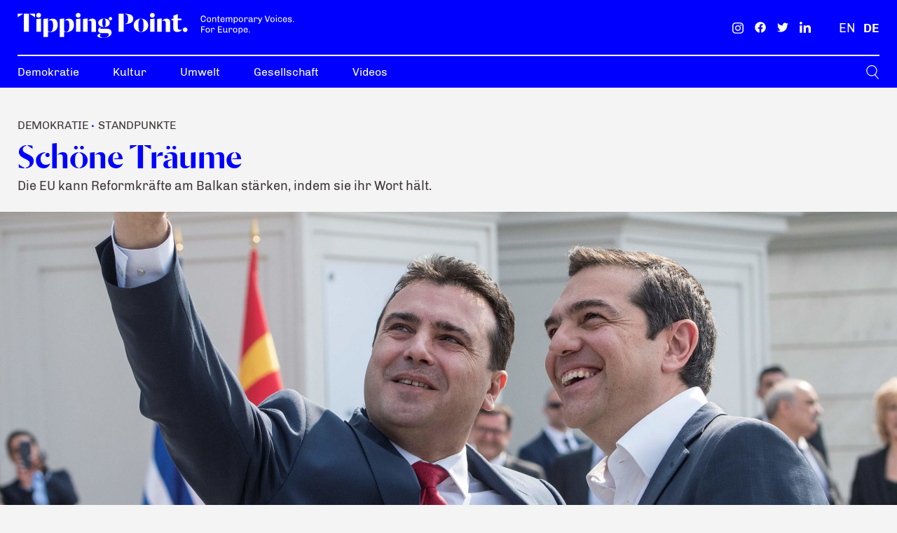

--- FILE ---
content_type: text/html; charset=UTF-8
request_url: https://tippingpoint.net/de/schoene-traeume/
body_size: 24997
content:
<!DOCTYPE html>
<html lang="de-DE" prefix="og: https://ogp.me/ns#">
<head><meta charset="UTF-8" /><script>if(navigator.userAgent.match(/MSIE|Internet Explorer/i)||navigator.userAgent.match(/Trident\/7\..*?rv:11/i)){var href=document.location.href;if(!href.match(/[?&]nowprocket/)){if(href.indexOf("?")==-1){if(href.indexOf("#")==-1){document.location.href=href+"?nowprocket=1"}else{document.location.href=href.replace("#","?nowprocket=1#")}}else{if(href.indexOf("#")==-1){document.location.href=href+"&nowprocket=1"}else{document.location.href=href.replace("#","&nowprocket=1#")}}}}</script><script>class RocketLazyLoadScripts{constructor(){this.triggerEvents=["keydown","mousedown","mousemove","touchmove","touchstart","touchend","wheel"],this.userEventHandler=this._triggerListener.bind(this),this.touchStartHandler=this._onTouchStart.bind(this),this.touchMoveHandler=this._onTouchMove.bind(this),this.touchEndHandler=this._onTouchEnd.bind(this),this.clickHandler=this._onClick.bind(this),this.interceptedClicks=[],window.addEventListener("pageshow",(e=>{this.persisted=e.persisted})),window.addEventListener("DOMContentLoaded",(()=>{this._preconnect3rdParties()})),this.delayedScripts={normal:[],async:[],defer:[]},this.allJQueries=[]}_addUserInteractionListener(e){document.hidden?e._triggerListener():(this.triggerEvents.forEach((t=>window.addEventListener(t,e.userEventHandler,{passive:!0}))),window.addEventListener("touchstart",e.touchStartHandler,{passive:!0}),window.addEventListener("mousedown",e.touchStartHandler),document.addEventListener("visibilitychange",e.userEventHandler))}_removeUserInteractionListener(){this.triggerEvents.forEach((e=>window.removeEventListener(e,this.userEventHandler,{passive:!0}))),document.removeEventListener("visibilitychange",this.userEventHandler)}_onTouchStart(e){"HTML"!==e.target.tagName&&(window.addEventListener("touchend",this.touchEndHandler),window.addEventListener("mouseup",this.touchEndHandler),window.addEventListener("touchmove",this.touchMoveHandler,{passive:!0}),window.addEventListener("mousemove",this.touchMoveHandler),e.target.addEventListener("click",this.clickHandler),this._renameDOMAttribute(e.target,"onclick","rocket-onclick"))}_onTouchMove(e){window.removeEventListener("touchend",this.touchEndHandler),window.removeEventListener("mouseup",this.touchEndHandler),window.removeEventListener("touchmove",this.touchMoveHandler,{passive:!0}),window.removeEventListener("mousemove",this.touchMoveHandler),e.target.removeEventListener("click",this.clickHandler),this._renameDOMAttribute(e.target,"rocket-onclick","onclick")}_onTouchEnd(e){window.removeEventListener("touchend",this.touchEndHandler),window.removeEventListener("mouseup",this.touchEndHandler),window.removeEventListener("touchmove",this.touchMoveHandler,{passive:!0}),window.removeEventListener("mousemove",this.touchMoveHandler)}_onClick(e){e.target.removeEventListener("click",this.clickHandler),this._renameDOMAttribute(e.target,"rocket-onclick","onclick"),this.interceptedClicks.push(e),e.preventDefault(),e.stopPropagation(),e.stopImmediatePropagation()}_replayClicks(){window.removeEventListener("touchstart",this.touchStartHandler,{passive:!0}),window.removeEventListener("mousedown",this.touchStartHandler),this.interceptedClicks.forEach((e=>{e.target.dispatchEvent(new MouseEvent("click",{view:e.view,bubbles:!0,cancelable:!0}))}))}_renameDOMAttribute(e,t,n){e.hasAttribute&&e.hasAttribute(t)&&(event.target.setAttribute(n,event.target.getAttribute(t)),event.target.removeAttribute(t))}_triggerListener(){this._removeUserInteractionListener(this),"loading"===document.readyState?document.addEventListener("DOMContentLoaded",this._loadEverythingNow.bind(this)):this._loadEverythingNow()}_preconnect3rdParties(){let e=[];document.querySelectorAll("script[type=rocketlazyloadscript]").forEach((t=>{if(t.hasAttribute("src")){const n=new URL(t.src).origin;n!==location.origin&&e.push({src:n,crossOrigin:t.crossOrigin||"module"===t.getAttribute("data-rocket-type")})}})),e=[...new Map(e.map((e=>[JSON.stringify(e),e]))).values()],this._batchInjectResourceHints(e,"preconnect")}async _loadEverythingNow(){this.lastBreath=Date.now(),this._delayEventListeners(),this._delayJQueryReady(this),this._handleDocumentWrite(),this._registerAllDelayedScripts(),this._preloadAllScripts(),await this._loadScriptsFromList(this.delayedScripts.normal),await this._loadScriptsFromList(this.delayedScripts.defer),await this._loadScriptsFromList(this.delayedScripts.async);try{await this._triggerDOMContentLoaded(),await this._triggerWindowLoad()}catch(e){}window.dispatchEvent(new Event("rocket-allScriptsLoaded")),this._replayClicks()}_registerAllDelayedScripts(){document.querySelectorAll("script[type=rocketlazyloadscript]").forEach((e=>{e.hasAttribute("src")?e.hasAttribute("async")&&!1!==e.async?this.delayedScripts.async.push(e):e.hasAttribute("defer")&&!1!==e.defer||"module"===e.getAttribute("data-rocket-type")?this.delayedScripts.defer.push(e):this.delayedScripts.normal.push(e):this.delayedScripts.normal.push(e)}))}async _transformScript(e){return await this._littleBreath(),new Promise((t=>{const n=document.createElement("script");[...e.attributes].forEach((e=>{let t=e.nodeName;"type"!==t&&("data-rocket-type"===t&&(t="type"),n.setAttribute(t,e.nodeValue))})),e.hasAttribute("src")?(n.addEventListener("load",t),n.addEventListener("error",t)):(n.text=e.text,t());try{e.parentNode.replaceChild(n,e)}catch(e){t()}}))}async _loadScriptsFromList(e){const t=e.shift();return t?(await this._transformScript(t),this._loadScriptsFromList(e)):Promise.resolve()}_preloadAllScripts(){this._batchInjectResourceHints([...this.delayedScripts.normal,...this.delayedScripts.defer,...this.delayedScripts.async],"preload")}_batchInjectResourceHints(e,t){var n=document.createDocumentFragment();e.forEach((e=>{if(e.src){const i=document.createElement("link");i.href=e.src,i.rel=t,"preconnect"!==t&&(i.as="script"),e.getAttribute&&"module"===e.getAttribute("data-rocket-type")&&(i.crossOrigin=!0),e.crossOrigin&&(i.crossOrigin=e.crossOrigin),n.appendChild(i)}})),document.head.appendChild(n)}_delayEventListeners(){let e={};function t(t,n){!function(t){function n(n){return e[t].eventsToRewrite.indexOf(n)>=0?"rocket-"+n:n}e[t]||(e[t]={originalFunctions:{add:t.addEventListener,remove:t.removeEventListener},eventsToRewrite:[]},t.addEventListener=function(){arguments[0]=n(arguments[0]),e[t].originalFunctions.add.apply(t,arguments)},t.removeEventListener=function(){arguments[0]=n(arguments[0]),e[t].originalFunctions.remove.apply(t,arguments)})}(t),e[t].eventsToRewrite.push(n)}function n(e,t){let n=e[t];Object.defineProperty(e,t,{get:()=>n||function(){},set(i){e["rocket"+t]=n=i}})}t(document,"DOMContentLoaded"),t(window,"DOMContentLoaded"),t(window,"load"),t(window,"pageshow"),t(document,"readystatechange"),n(document,"onreadystatechange"),n(window,"onload"),n(window,"onpageshow")}_delayJQueryReady(e){let t=window.jQuery;Object.defineProperty(window,"jQuery",{get:()=>t,set(n){if(n&&n.fn&&!e.allJQueries.includes(n)){n.fn.ready=n.fn.init.prototype.ready=function(t){e.domReadyFired?t.bind(document)(n):document.addEventListener("rocket-DOMContentLoaded",(()=>t.bind(document)(n)))};const t=n.fn.on;n.fn.on=n.fn.init.prototype.on=function(){if(this[0]===window){function e(e){return e.split(" ").map((e=>"load"===e||0===e.indexOf("load.")?"rocket-jquery-load":e)).join(" ")}"string"==typeof arguments[0]||arguments[0]instanceof String?arguments[0]=e(arguments[0]):"object"==typeof arguments[0]&&Object.keys(arguments[0]).forEach((t=>{delete Object.assign(arguments[0],{[e(t)]:arguments[0][t]})[t]}))}return t.apply(this,arguments),this},e.allJQueries.push(n)}t=n}})}async _triggerDOMContentLoaded(){this.domReadyFired=!0,await this._littleBreath(),document.dispatchEvent(new Event("rocket-DOMContentLoaded")),await this._littleBreath(),window.dispatchEvent(new Event("rocket-DOMContentLoaded")),await this._littleBreath(),document.dispatchEvent(new Event("rocket-readystatechange")),await this._littleBreath(),document.rocketonreadystatechange&&document.rocketonreadystatechange()}async _triggerWindowLoad(){await this._littleBreath(),window.dispatchEvent(new Event("rocket-load")),await this._littleBreath(),window.rocketonload&&window.rocketonload(),await this._littleBreath(),this.allJQueries.forEach((e=>e(window).trigger("rocket-jquery-load"))),await this._littleBreath();const e=new Event("rocket-pageshow");e.persisted=this.persisted,window.dispatchEvent(e),await this._littleBreath(),window.rocketonpageshow&&window.rocketonpageshow({persisted:this.persisted})}_handleDocumentWrite(){const e=new Map;document.write=document.writeln=function(t){const n=document.currentScript,i=document.createRange(),r=n.parentElement;let o=e.get(n);void 0===o&&(o=n.nextSibling,e.set(n,o));const s=document.createDocumentFragment();i.setStart(s,0),s.appendChild(i.createContextualFragment(t)),r.insertBefore(s,o)}}async _littleBreath(){Date.now()-this.lastBreath>45&&(await this._requestAnimFrame(),this.lastBreath=Date.now())}async _requestAnimFrame(){return document.hidden?new Promise((e=>setTimeout(e))):new Promise((e=>requestAnimationFrame(e)))}static run(){const e=new RocketLazyLoadScripts;e._addUserInteractionListener(e)}}RocketLazyLoadScripts.run();</script>
	

<!-- Responsive -->
<meta content="width=device-width, initial-scale=1.0" name="viewport">

<!-- Remove IE's ability to use compatibility mode -->
<meta http-equiv="X-UA-Compatible" content="IE=edge" />

<!-- Correct type -->


<!-- Disable phone formatting on safari -->
<meta name="format-detection" content="telephone=no">

<!-- Speed up fetching of external assets -->
<link rel="dns-prefetch" href="//fonts.googleapis.com">
<link rel="dns-prefetch" href="//ajax.googleapis.com">
<link rel="dns-prefetch" href="//www.google-analytics.com">

<!-- Win phone Meta -->
<meta name="application-name" content="Tipping Point Magazine"/>

<!-- Apple -->
<meta name="apple-mobile-web-app-title" content="Tipping Point Magazine">
<meta name="apple-mobile-web-app-capable" content="yes">
<link rel="apple-touch-startup-image" href="https://tippingpoint.net/wp-content/themes/foundation/public/logo-favicon.svg">

<!-- General -->
<link rel="shortcut icon" href="https://tippingpoint.net/wp-content/themes/foundation/public/logo-favicon.svg" />

<!-- Plausible -->
<script type="rocketlazyloadscript" defer data-domain="tippingpoint.net" src="https://plausible.io/js/plausible.js"></script><link rel="alternate" hreflang="en" href="https://tippingpoint.net/beautiful-dreams/" />
<link rel="alternate" hreflang="de" href="https://tippingpoint.net/de/schoene-traeume/" />
<link rel="alternate" hreflang="x-default" href="https://tippingpoint.net/beautiful-dreams/" />

<!-- Suchmaschinen-Optimierung durch Rank Math PRO - https://rankmath.com/ -->
<title>Schöne Träume &ndash; Tipping Point Magazine</title>
<meta name="description" content="Die EU kann Reformkräfte am Balkan stärken, indem sie ihr Wort hält."/>
<meta name="robots" content="follow, index, max-snippet:-1, max-video-preview:-1, max-image-preview:large"/>
<link rel="canonical" href="https://tippingpoint.net/de/schoene-traeume/" />
<meta property="og:locale" content="de_DE" />
<meta property="og:type" content="article" />
<meta property="og:title" content="Schöne Träume &ndash; Tipping Point Magazine" />
<meta property="og:description" content="Die EU kann Reformkräfte am Balkan stärken, indem sie ihr Wort hält." />
<meta property="og:url" content="https://tippingpoint.net/de/schoene-traeume/" />
<meta property="og:site_name" content="Tipping Point Magazine" />
<meta property="article:publisher" content="https://www.facebook.com/ERSTEFoundation/" />
<meta property="article:tag" content="Balkan" />
<meta property="article:tag" content="Europäische Union" />
<meta property="article:tag" content="Nordmazedonien" />
<meta property="article:section" content="Demokratie" />
<meta property="og:updated_time" content="2022-03-31T07:21:37+00:00" />
<meta property="og:image" content="https://tippingpoint.net/wp-content/uploads/2021/04/20190402_pd1172-hr_zaev-tsipras-1200x818.jpg" />
<meta property="og:image:secure_url" content="https://tippingpoint.net/wp-content/uploads/2021/04/20190402_pd1172-hr_zaev-tsipras-1200x818.jpg" />
<meta property="og:image:width" content="1200" />
<meta property="og:image:height" content="818" />
<meta property="og:image:alt" content="Schöne Träume" />
<meta property="og:image:type" content="image/jpeg" />
<meta property="article:published_time" content="2019-06-17T00:00:00+00:00" />
<meta property="article:modified_time" content="2022-03-31T07:21:37+00:00" />
<meta name="twitter:card" content="summary_large_image" />
<meta name="twitter:title" content="Schöne Träume &ndash; Tipping Point Magazine" />
<meta name="twitter:description" content="Die EU kann Reformkräfte am Balkan stärken, indem sie ihr Wort hält." />
<meta name="twitter:site" content="@erstefoundation" />
<meta name="twitter:creator" content="@erstefoundation" />
<meta name="twitter:image" content="https://tippingpoint.net/wp-content/uploads/2021/04/20190402_pd1172-hr_zaev-tsipras-1200x818.jpg" />
<meta name="twitter:label1" content="Verfasst von" />
<meta name="twitter:data1" content="Igor Obradović" />
<meta name="twitter:label2" content="Lesedauer" />
<meta name="twitter:data2" content="Weniger als eine Minute" />
<script type="application/ld+json" class="rank-math-schema">{"@context":"https://schema.org","@graph":[{"@type":"Place","@id":"https://tippingpoint.net/de/#place/","address":{"@type":"PostalAddress","streetAddress":"Am Belvedere 1","addressLocality":"Vienna","postalCode":"1100","addressCountry":"Austria"}},{"@type":"Organization","@id":"https://tippingpoint.net/de/#organization/","name":"ERSTE Foundation","url":"https://tippingpoint.net","sameAs":["https://www.facebook.com/ERSTEFoundation/","https://twitter.com/erstefoundation"],"email":"desk@tippingpoint.net","address":{"@type":"PostalAddress","streetAddress":"Am Belvedere 1","addressLocality":"Vienna","postalCode":"1100","addressCountry":"Austria"},"location":{"@id":"https://tippingpoint.net/de/#place/"}},{"@type":"WebSite","@id":"https://tippingpoint.net/de/#website/","url":"https://tippingpoint.net/de/","name":"ERSTE Foundation","publisher":{"@id":"https://tippingpoint.net/de/#organization/"},"inLanguage":"de-DE"},{"@type":"ImageObject","@id":"https://tippingpoint.net/wp-content/uploads/2021/04/20190402_pd1172-hr_zaev-tsipras-scaled.jpg","url":"https://tippingpoint.net/wp-content/uploads/2021/04/20190402_pd1172-hr_zaev-tsipras-scaled.jpg","width":"2560","height":"1744","inLanguage":"de-DE"},{"@type":"WebPage","@id":"https://tippingpoint.net/de/schoene-traeume/#webpage","url":"https://tippingpoint.net/de/schoene-traeume/","name":"Sch\u00f6ne Tr\u00e4ume &ndash; Tipping Point Magazine","datePublished":"2019-06-17T00:00:00+00:00","dateModified":"2022-03-31T07:21:37+00:00","isPartOf":{"@id":"https://tippingpoint.net/de/#website/"},"primaryImageOfPage":{"@id":"https://tippingpoint.net/wp-content/uploads/2021/04/20190402_pd1172-hr_zaev-tsipras-scaled.jpg"},"inLanguage":"de-DE"},{"@type":"Person","@id":"https://tippingpoint.net/de/author/igor-obradovic/","name":"Igor Obradovi\u0107","url":"https://tippingpoint.net/de/author/igor-obradovic/","image":{"@type":"ImageObject","@id":"https://secure.gravatar.com/avatar/fba42b12b77382f5dfb834fe923cdc8e?s=96&amp;d=mm&amp;r=g","url":"https://secure.gravatar.com/avatar/fba42b12b77382f5dfb834fe923cdc8e?s=96&amp;d=mm&amp;r=g","caption":"Igor Obradovi\u0107","inLanguage":"de-DE"},"sameAs":["https://tippingpoint.net"],"worksFor":{"@id":"https://tippingpoint.net/de/#organization/"}},{"@type":"BlogPosting","headline":"Sch\u00f6ne Tr\u00e4ume &ndash; Tipping Point Magazine","datePublished":"2019-06-17T00:00:00+00:00","dateModified":"2022-03-31T07:21:37+00:00","articleSection":"Demokratie, Standpunkte","author":{"@id":"https://tippingpoint.net/de/author/igor-obradovic/","name":"Igor Obradovi\u0107"},"publisher":{"@id":"https://tippingpoint.net/de/#organization/"},"description":"Die EU kann Reformkr\u00e4fte am Balkan st\u00e4rken, indem sie ihr Wort h\u00e4lt.","name":"Sch\u00f6ne Tr\u00e4ume &ndash; Tipping Point Magazine","@id":"https://tippingpoint.net/de/schoene-traeume/#richSnippet","isPartOf":{"@id":"https://tippingpoint.net/de/schoene-traeume/#webpage"},"image":{"@id":"https://tippingpoint.net/wp-content/uploads/2021/04/20190402_pd1172-hr_zaev-tsipras-scaled.jpg"},"inLanguage":"de-DE","mainEntityOfPage":{"@id":"https://tippingpoint.net/de/schoene-traeume/#webpage"}}]}</script>
<!-- /Rank Math WordPress SEO Plugin -->


<style type="text/css">
img.wp-smiley,
img.emoji {
	display: inline !important;
	border: none !important;
	box-shadow: none !important;
	height: 1em !important;
	width: 1em !important;
	margin: 0 0.07em !important;
	vertical-align: -0.1em !important;
	background: none !important;
	padding: 0 !important;
}
</style>
	<link rel='stylesheet' id='wp-block-library-css' href='https://tippingpoint.net/wp-includes/css/dist/block-library/style.min.css?ver=6.3.2' type='text/css' media='all' />
<style id='rank-math-toc-block-style-inline-css' type='text/css'>
.wp-block-rank-math-toc-block nav ol{counter-reset:item}.wp-block-rank-math-toc-block nav ol li{display:block}.wp-block-rank-math-toc-block nav ol li:before{content:counters(item, ".") ". ";counter-increment:item}

</style>
<link rel='stylesheet' id='ef-block-style-css' href='https://tippingpoint.net/wp-content/plugins/eightshift-forms/public/applicationBlocks-2be5ec7572a584c4417f.css?ver=1.0.0' type='text/css' media='all' />
<link rel='stylesheet' id='foundation-block-style-css' href='https://tippingpoint.net/wp-content/themes/foundation/public/applicationBlocks-644ae41c2bba4055c525.css?ver=1.0.0' type='text/css' media='all' />
<style id='classic-theme-styles-inline-css' type='text/css'>
/*! This file is auto-generated */
.wp-block-button__link{color:#fff;background-color:#32373c;border-radius:9999px;box-shadow:none;text-decoration:none;padding:calc(.667em + 2px) calc(1.333em + 2px);font-size:1.125em}.wp-block-file__button{background:#32373c;color:#fff;text-decoration:none}
</style>
<style id='global-styles-inline-css' type='text/css'>
body{--wp--preset--color--black: #000000;--wp--preset--color--cyan-bluish-gray: #abb8c3;--wp--preset--color--white: #FFFFFF;--wp--preset--color--pale-pink: #f78da7;--wp--preset--color--vivid-red: #cf2e2e;--wp--preset--color--luminous-vivid-orange: #ff6900;--wp--preset--color--luminous-vivid-amber: #fcb900;--wp--preset--color--light-green-cyan: #7bdcb5;--wp--preset--color--vivid-green-cyan: #00d084;--wp--preset--color--pale-cyan-blue: #8ed1fc;--wp--preset--color--vivid-cyan-blue: #0693e3;--wp--preset--color--vivid-purple: #9b51e0;--wp--preset--color--primary: #0000FF;--wp--preset--color--secondary: #403838;--wp--preset--color--cornflower: #6D6DEA;--wp--preset--color--snuff: #DBDBED;--wp--preset--color--transparent: rgba(0,0,0,0);--wp--preset--color--burntsienna: #E85C41;--wp--preset--color--greenhaze: #04AA6D;--wp--preset--color--wild-sand: #F4F4F4;--wp--preset--gradient--vivid-cyan-blue-to-vivid-purple: linear-gradient(135deg,rgba(6,147,227,1) 0%,rgb(155,81,224) 100%);--wp--preset--gradient--light-green-cyan-to-vivid-green-cyan: linear-gradient(135deg,rgb(122,220,180) 0%,rgb(0,208,130) 100%);--wp--preset--gradient--luminous-vivid-amber-to-luminous-vivid-orange: linear-gradient(135deg,rgba(252,185,0,1) 0%,rgba(255,105,0,1) 100%);--wp--preset--gradient--luminous-vivid-orange-to-vivid-red: linear-gradient(135deg,rgba(255,105,0,1) 0%,rgb(207,46,46) 100%);--wp--preset--gradient--very-light-gray-to-cyan-bluish-gray: linear-gradient(135deg,rgb(238,238,238) 0%,rgb(169,184,195) 100%);--wp--preset--gradient--cool-to-warm-spectrum: linear-gradient(135deg,rgb(74,234,220) 0%,rgb(151,120,209) 20%,rgb(207,42,186) 40%,rgb(238,44,130) 60%,rgb(251,105,98) 80%,rgb(254,248,76) 100%);--wp--preset--gradient--blush-light-purple: linear-gradient(135deg,rgb(255,206,236) 0%,rgb(152,150,240) 100%);--wp--preset--gradient--blush-bordeaux: linear-gradient(135deg,rgb(254,205,165) 0%,rgb(254,45,45) 50%,rgb(107,0,62) 100%);--wp--preset--gradient--luminous-dusk: linear-gradient(135deg,rgb(255,203,112) 0%,rgb(199,81,192) 50%,rgb(65,88,208) 100%);--wp--preset--gradient--pale-ocean: linear-gradient(135deg,rgb(255,245,203) 0%,rgb(182,227,212) 50%,rgb(51,167,181) 100%);--wp--preset--gradient--electric-grass: linear-gradient(135deg,rgb(202,248,128) 0%,rgb(113,206,126) 100%);--wp--preset--gradient--midnight: linear-gradient(135deg,rgb(2,3,129) 0%,rgb(40,116,252) 100%);--wp--preset--font-size--small: 13px;--wp--preset--font-size--medium: 20px;--wp--preset--font-size--large: 36px;--wp--preset--font-size--x-large: 42px;--wp--preset--spacing--20: 0.44rem;--wp--preset--spacing--30: 0.67rem;--wp--preset--spacing--40: 1rem;--wp--preset--spacing--50: 1.5rem;--wp--preset--spacing--60: 2.25rem;--wp--preset--spacing--70: 3.38rem;--wp--preset--spacing--80: 5.06rem;--wp--preset--shadow--natural: 6px 6px 9px rgba(0, 0, 0, 0.2);--wp--preset--shadow--deep: 12px 12px 50px rgba(0, 0, 0, 0.4);--wp--preset--shadow--sharp: 6px 6px 0px rgba(0, 0, 0, 0.2);--wp--preset--shadow--outlined: 6px 6px 0px -3px rgba(255, 255, 255, 1), 6px 6px rgba(0, 0, 0, 1);--wp--preset--shadow--crisp: 6px 6px 0px rgba(0, 0, 0, 1);}:where(.is-layout-flex){gap: 0.5em;}:where(.is-layout-grid){gap: 0.5em;}body .is-layout-flow > .alignleft{float: left;margin-inline-start: 0;margin-inline-end: 2em;}body .is-layout-flow > .alignright{float: right;margin-inline-start: 2em;margin-inline-end: 0;}body .is-layout-flow > .aligncenter{margin-left: auto !important;margin-right: auto !important;}body .is-layout-constrained > .alignleft{float: left;margin-inline-start: 0;margin-inline-end: 2em;}body .is-layout-constrained > .alignright{float: right;margin-inline-start: 2em;margin-inline-end: 0;}body .is-layout-constrained > .aligncenter{margin-left: auto !important;margin-right: auto !important;}body .is-layout-constrained > :where(:not(.alignleft):not(.alignright):not(.alignfull)){max-width: var(--wp--style--global--content-size);margin-left: auto !important;margin-right: auto !important;}body .is-layout-constrained > .alignwide{max-width: var(--wp--style--global--wide-size);}body .is-layout-flex{display: flex;}body .is-layout-flex{flex-wrap: wrap;align-items: center;}body .is-layout-flex > *{margin: 0;}body .is-layout-grid{display: grid;}body .is-layout-grid > *{margin: 0;}:where(.wp-block-columns.is-layout-flex){gap: 2em;}:where(.wp-block-columns.is-layout-grid){gap: 2em;}:where(.wp-block-post-template.is-layout-flex){gap: 1.25em;}:where(.wp-block-post-template.is-layout-grid){gap: 1.25em;}.has-black-color{color: var(--wp--preset--color--black) !important;}.has-cyan-bluish-gray-color{color: var(--wp--preset--color--cyan-bluish-gray) !important;}.has-white-color{color: var(--wp--preset--color--white) !important;}.has-pale-pink-color{color: var(--wp--preset--color--pale-pink) !important;}.has-vivid-red-color{color: var(--wp--preset--color--vivid-red) !important;}.has-luminous-vivid-orange-color{color: var(--wp--preset--color--luminous-vivid-orange) !important;}.has-luminous-vivid-amber-color{color: var(--wp--preset--color--luminous-vivid-amber) !important;}.has-light-green-cyan-color{color: var(--wp--preset--color--light-green-cyan) !important;}.has-vivid-green-cyan-color{color: var(--wp--preset--color--vivid-green-cyan) !important;}.has-pale-cyan-blue-color{color: var(--wp--preset--color--pale-cyan-blue) !important;}.has-vivid-cyan-blue-color{color: var(--wp--preset--color--vivid-cyan-blue) !important;}.has-vivid-purple-color{color: var(--wp--preset--color--vivid-purple) !important;}.has-black-background-color{background-color: var(--wp--preset--color--black) !important;}.has-cyan-bluish-gray-background-color{background-color: var(--wp--preset--color--cyan-bluish-gray) !important;}.has-white-background-color{background-color: var(--wp--preset--color--white) !important;}.has-pale-pink-background-color{background-color: var(--wp--preset--color--pale-pink) !important;}.has-vivid-red-background-color{background-color: var(--wp--preset--color--vivid-red) !important;}.has-luminous-vivid-orange-background-color{background-color: var(--wp--preset--color--luminous-vivid-orange) !important;}.has-luminous-vivid-amber-background-color{background-color: var(--wp--preset--color--luminous-vivid-amber) !important;}.has-light-green-cyan-background-color{background-color: var(--wp--preset--color--light-green-cyan) !important;}.has-vivid-green-cyan-background-color{background-color: var(--wp--preset--color--vivid-green-cyan) !important;}.has-pale-cyan-blue-background-color{background-color: var(--wp--preset--color--pale-cyan-blue) !important;}.has-vivid-cyan-blue-background-color{background-color: var(--wp--preset--color--vivid-cyan-blue) !important;}.has-vivid-purple-background-color{background-color: var(--wp--preset--color--vivid-purple) !important;}.has-black-border-color{border-color: var(--wp--preset--color--black) !important;}.has-cyan-bluish-gray-border-color{border-color: var(--wp--preset--color--cyan-bluish-gray) !important;}.has-white-border-color{border-color: var(--wp--preset--color--white) !important;}.has-pale-pink-border-color{border-color: var(--wp--preset--color--pale-pink) !important;}.has-vivid-red-border-color{border-color: var(--wp--preset--color--vivid-red) !important;}.has-luminous-vivid-orange-border-color{border-color: var(--wp--preset--color--luminous-vivid-orange) !important;}.has-luminous-vivid-amber-border-color{border-color: var(--wp--preset--color--luminous-vivid-amber) !important;}.has-light-green-cyan-border-color{border-color: var(--wp--preset--color--light-green-cyan) !important;}.has-vivid-green-cyan-border-color{border-color: var(--wp--preset--color--vivid-green-cyan) !important;}.has-pale-cyan-blue-border-color{border-color: var(--wp--preset--color--pale-cyan-blue) !important;}.has-vivid-cyan-blue-border-color{border-color: var(--wp--preset--color--vivid-cyan-blue) !important;}.has-vivid-purple-border-color{border-color: var(--wp--preset--color--vivid-purple) !important;}.has-vivid-cyan-blue-to-vivid-purple-gradient-background{background: var(--wp--preset--gradient--vivid-cyan-blue-to-vivid-purple) !important;}.has-light-green-cyan-to-vivid-green-cyan-gradient-background{background: var(--wp--preset--gradient--light-green-cyan-to-vivid-green-cyan) !important;}.has-luminous-vivid-amber-to-luminous-vivid-orange-gradient-background{background: var(--wp--preset--gradient--luminous-vivid-amber-to-luminous-vivid-orange) !important;}.has-luminous-vivid-orange-to-vivid-red-gradient-background{background: var(--wp--preset--gradient--luminous-vivid-orange-to-vivid-red) !important;}.has-very-light-gray-to-cyan-bluish-gray-gradient-background{background: var(--wp--preset--gradient--very-light-gray-to-cyan-bluish-gray) !important;}.has-cool-to-warm-spectrum-gradient-background{background: var(--wp--preset--gradient--cool-to-warm-spectrum) !important;}.has-blush-light-purple-gradient-background{background: var(--wp--preset--gradient--blush-light-purple) !important;}.has-blush-bordeaux-gradient-background{background: var(--wp--preset--gradient--blush-bordeaux) !important;}.has-luminous-dusk-gradient-background{background: var(--wp--preset--gradient--luminous-dusk) !important;}.has-pale-ocean-gradient-background{background: var(--wp--preset--gradient--pale-ocean) !important;}.has-electric-grass-gradient-background{background: var(--wp--preset--gradient--electric-grass) !important;}.has-midnight-gradient-background{background: var(--wp--preset--gradient--midnight) !important;}.has-small-font-size{font-size: var(--wp--preset--font-size--small) !important;}.has-medium-font-size{font-size: var(--wp--preset--font-size--medium) !important;}.has-large-font-size{font-size: var(--wp--preset--font-size--large) !important;}.has-x-large-font-size{font-size: var(--wp--preset--font-size--x-large) !important;}
.wp-block-navigation a:where(:not(.wp-element-button)){color: inherit;}
:where(.wp-block-post-template.is-layout-flex){gap: 1.25em;}:where(.wp-block-post-template.is-layout-grid){gap: 1.25em;}
:where(.wp-block-columns.is-layout-flex){gap: 2em;}:where(.wp-block-columns.is-layout-grid){gap: 2em;}
.wp-block-pullquote{font-size: 1.5em;line-height: 1.6;}
</style>
<link rel='stylesheet' id='wpml-blocks-css' href='https://tippingpoint.net/wp-content/plugins/sitepress-multilingual-cms/dist/css/blocks/styles.css?ver=4.6.11' type='text/css' media='all' />
<link rel='stylesheet' id='ef-theme-styles-css' href='https://tippingpoint.net/wp-content/plugins/eightshift-forms/public/application-2be5ec7572a584c4417f.css?ver=1.0.0' type='text/css' media='all' />
<link rel='stylesheet' id='foundation-theme-styles-css' href='https://tippingpoint.net/wp-content/themes/foundation/public/application-644ae41c2bba4055c525.css?ver=1.0.0' type='text/css' media='all' />
<link rel='stylesheet' id='borlabs-cookie-css' href='https://tippingpoint.net/wp-content/cache/borlabs-cookie/borlabs-cookie_1_de.css?ver=2.2.68-22' type='text/css' media='all' />
<script type='text/javascript' id='wpml-cookie-js-extra'>
/* <![CDATA[ */
var wpml_cookies = {"wp-wpml_current_language":{"value":"de","expires":1,"path":"\/"}};
var wpml_cookies = {"wp-wpml_current_language":{"value":"de","expires":1,"path":"\/"}};
/* ]]> */
</script>
<script type="rocketlazyloadscript" data-rocket-type='text/javascript' src='https://tippingpoint.net/wp-content/plugins/sitepress-multilingual-cms/res/js/cookies/language-cookie.js?ver=4.6.11' id='wpml-cookie-js' defer data-wp-strategy='defer'></script>
<link rel="https://api.w.org/" href="https://tippingpoint.net/de/wp-json/" /><link rel="alternate" type="application/json" href="https://tippingpoint.net/de/wp-json/wp/v2/posts/3626" /><link rel="EditURI" type="application/rsd+xml" title="RSD" href="https://tippingpoint.net/xmlrpc.php?rsd" />
<meta name="generator" content="WordPress 6.3.2" />
<link rel='shortlink' href='https://tippingpoint.net/de/?p=3626' />
<link rel="alternate" type="application/json+oembed" href="https://tippingpoint.net/de/wp-json/oembed/1.0/embed?url=https%3A%2F%2Ftippingpoint.net%2Fde%2Fschoene-traeume%2F" />
<link rel="alternate" type="text/xml+oembed" href="https://tippingpoint.net/de/wp-json/oembed/1.0/embed?url=https%3A%2F%2Ftippingpoint.net%2Fde%2Fschoene-traeume%2F&#038;format=xml" />
<meta name="generator" content="WPML ver:4.6.11 stt:1,3;" />
<!-- Stream WordPress user activity plugin v4.0.0 -->
<!-- Analytics by WP Statistics v14.8.1 - https://wp-statistics.com/ -->
<link rel="icon" href="https://tippingpoint.net/wp-content/uploads/2022/03/cropped-android-chrome-512x512-1-32x32.png" sizes="32x32" />
<link rel="icon" href="https://tippingpoint.net/wp-content/uploads/2022/03/cropped-android-chrome-512x512-1-192x192.png" sizes="192x192" />
<link rel="apple-touch-icon" href="https://tippingpoint.net/wp-content/uploads/2022/03/cropped-android-chrome-512x512-1-180x180.png" />
<meta name="msapplication-TileImage" content="https://tippingpoint.net/wp-content/uploads/2022/03/cropped-android-chrome-512x512-1-270x270.png" />
</head>
<body class="post-template-default single single-post postid-3626 single-format-standard">

<header class="header js-header">
	<div class="header__wrap header__wrap">
		<div class="header__row header__row header__row--top js-header-top">
							<div class="header__column header__column header__column--top-left">
					<div class="header__logo"><a class="logo" href="https://tippingpoint.net/de/">
	<img src="https://tippingpoint.net/wp-content/themes/foundation/public/logo.svg" alt="Tipping Point Magazine" title="Tipping Point Magazine" class="logo__img" />
</a>
</div>				</div>
			
							<div class="header__column header__column header__column--top-right">
					<div class="social-icons header__social-icons">
				<a class="social-icons__icon-wrap header__icon-wrap" href="https://www.instagram.com/erstefoundation/" target="_blank">
				<svg xmlns='http://www.w3.org/2000/svg' viewBox='0 0 448 512'><!--! Font Awesome Pro 6.2.1 by @fontawesome - https://fontawesome.com License - https://fontawesome.com/license (Commercial License) Copyright 2022 Fonticons, Inc. --><path fill='currentColor' d='M224.1 141c-63.6 0-114.9 51.3-114.9 114.9s51.3 114.9 114.9 114.9S339 319.5 339 255.9 287.7 141 224.1 141zm0 189.6c-41.1 0-74.7-33.5-74.7-74.7s33.5-74.7 74.7-74.7 74.7 33.5 74.7 74.7-33.6 74.7-74.7 74.7zm146.4-194.3c0 14.9-12 26.8-26.8 26.8-14.9 0-26.8-12-26.8-26.8s12-26.8 26.8-26.8 26.8 12 26.8 26.8zm76.1 27.2c-1.7-35.9-9.9-67.7-36.2-93.9-26.2-26.2-58-34.4-93.9-36.2-37-2.1-147.9-2.1-184.9 0-35.8 1.7-67.6 9.9-93.9 36.1s-34.4 58-36.2 93.9c-2.1 37-2.1 147.9 0 184.9 1.7 35.9 9.9 67.7 36.2 93.9s58 34.4 93.9 36.2c37 2.1 147.9 2.1 184.9 0 35.9-1.7 67.7-9.9 93.9-36.2 26.2-26.2 34.4-58 36.2-93.9 2.1-37 2.1-147.8 0-184.8zM398.8 388c-7.8 19.6-22.9 34.7-42.6 42.6-29.5 11.7-99.5 9-132.1 9s-102.7 2.6-132.1-9c-19.6-7.8-34.7-22.9-42.6-42.6-11.7-29.5-9-99.5-9-132.1s-2.6-102.7 9-132.1c7.8-19.6 22.9-34.7 42.6-42.6 29.5-11.7 99.5-9 132.1-9s102.7-2.6 132.1 9c19.6 7.8 34.7 22.9 42.6 42.6 11.7 29.5 9 99.5 9 132.1s2.7 102.7-9 132.1z' /></svg>			</a>
					<a class="social-icons__icon-wrap header__icon-wrap" href="https://www.facebook.com/ERSTEFoundation/" target="_blank">
				<svg xmlns='http://www.w3.org/2000/svg' viewBox='0 0 512 512'><path fill='currentColor' d='M504 256C504 119 393 8 256 8S8 119 8 256c0 123.78 90.69 226.38 209.25 245V327.69h-63V256h63v-54.64c0-62.15 37-96.48 93.67-96.48 27.14 0 55.52 4.84 55.52 4.84v61h-31.28c-30.8 0-40.41 19.12-40.41 38.73V256h68.78l-11 71.69h-57.78V501C413.31 482.38 504 379.78 504 256z' /></svg>			</a>
					<a class="social-icons__icon-wrap header__icon-wrap" href="https://twitter.com/erstefoundation" target="_blank">
				<svg xmlns='http://www.w3.org/2000/svg' viewBox='0 0 512 512'><path fill='currentColor' d='M459.37 151.716c.325 4.548.325 9.097.325 13.645 0 138.72-105.583 298.558-298.558 298.558-59.452 0-114.68-17.219-161.137-47.106 8.447.974 16.568 1.299 25.34 1.299 49.055 0 94.213-16.568 130.274-44.832-46.132-.975-84.792-31.188-98.112-72.772 6.498.974 12.995 1.624 19.818 1.624 9.421 0 18.843-1.3 27.614-3.573-48.081-9.747-84.143-51.98-84.143-102.985v-1.299c13.969 7.797 30.214 12.67 47.431 13.319-28.264-18.843-46.781-51.005-46.781-87.391 0-19.492 5.197-37.36 14.294-52.954 51.655 63.675 129.3 105.258 216.365 109.807-1.624-7.797-2.599-15.918-2.599-24.04 0-57.828 46.782-104.934 104.934-104.934 30.213 0 57.502 12.67 76.67 33.137 23.715-4.548 46.456-13.32 66.599-25.34-7.798 24.366-24.366 44.833-46.132 57.827 21.117-2.273 41.584-8.122 60.426-16.243-14.292 20.791-32.161 39.308-52.628 54.253z' /></svg>			</a>
					<a class="social-icons__icon-wrap header__icon-wrap" href="https://www.linkedin.com/company/erstefoundation/" target="_blank">
				<svg xmlns='http://www.w3.org/2000/svg' viewBox='0 0 448 512'><path fill='currentColor' d='M100.28 448H7.4V148.9h92.88zM53.79 108.1C24.09 108.1 0 83.5 0 53.8a53.79 53.79 0 01107.58 0c0 29.7-24.1 54.3-53.79 54.3zM447.9 448h-92.68V302.4c0-34.7-.7-79.2-48.29-79.2-48.29 0-55.69 37.7-55.69 76.7V448h-92.78V148.9h89.08v40.8h1.3c12.4-23.5 42.69-48.3 87.88-48.3 94 0 111.28 61.9 111.28 142.3V448z' /></svg>			</a>
		</div><div class="language-picker header__language-picker">
	<div class="link-wrap link-wrap__align--left language-picker__link-wrap">
			<a href="https://tippingpoint.net/beautiful-dreams/" class="link link__color--primary link__size--default  language-picker__link" id="" title="EN" aria-label="Englisch">
			
			<span>EN</span>
		</a>
	</div><div class="link-wrap link-wrap__align--left language-picker__link-wrap">
			<a href="https://tippingpoint.net/de/schoene-traeume/" class="link link__color--primary link__size--default  language-picker__link  language-picker__link--active" id="" title="DE" aria-label="Deutsch">
			
			<span>DE</span>
		</a>
	</div></div><button class="hamburger js-hamburger">
	<span class="hamburger__wrap">
		<span class="hamburger__line hamburger__line--1"></span>
		<span class="hamburger__line hamburger__line--2"></span>
		<span class="hamburger__line hamburger__line--3"></span>
	</span>
</button>				</div>
					</div>
		<div class="header__row header__row header__row--bottom">
							<div class="header__column header__column header__column--bottom-left">
					<a class="logo header__logo-small" href="https://tippingpoint.net/de/">
	<img src="https://tippingpoint.net/wp-content/themes/foundation/public/logo-small-white.svg" alt="Tipping Point Magazine" title="Tipping Point Magazine" class="logo__img" />
</a><div class="header__menu"><ul class=" menu-horizontal "><li class="menu-horizontal__item  menu-horizontal__item--parent--active  menu-horizontal__item--433  menu-horizontal__item-- menu-horizontal__item--menu-item menu-horizontal__item--menu-item-type-taxonomy menu-horizontal__item--menu-item-object-category menu-horizontal__item--current-post-ancestor menu-horizontal__item--current-menu-parent menu-horizontal__item--current-post-parent"><a href="https://tippingpoint.net/de/category/demokratie/" class="menu-horizontal__link "><span class="menu-horizontal__link-text">Demokratie</span></a></li>
<li class="menu-horizontal__item  menu-horizontal__item--434  menu-horizontal__item-- menu-horizontal__item--menu-item menu-horizontal__item--menu-item-type-taxonomy menu-horizontal__item--menu-item-object-category"><a href="https://tippingpoint.net/de/category/kultur/" class="menu-horizontal__link "><span class="menu-horizontal__link-text">Kultur</span></a></li>
<li class="menu-horizontal__item  menu-horizontal__item--435  menu-horizontal__item-- menu-horizontal__item--menu-item menu-horizontal__item--menu-item-type-taxonomy menu-horizontal__item--menu-item-object-category"><a href="https://tippingpoint.net/de/category/umwelt/" class="menu-horizontal__link "><span class="menu-horizontal__link-text">Umwelt</span></a></li>
<li class="menu-horizontal__item  menu-horizontal__item--436  menu-horizontal__item-- menu-horizontal__item--menu-item menu-horizontal__item--menu-item-type-taxonomy menu-horizontal__item--menu-item-object-category"><a href="https://tippingpoint.net/de/category/gesellschaft/" class="menu-horizontal__link "><span class="menu-horizontal__link-text">Gesellschaft</span></a></li>
<li class="menu-horizontal__item  menu-horizontal__item--4292  menu-horizontal__item-- menu-horizontal__item--menu-item menu-horizontal__item--menu-item-type-post_type menu-horizontal__item--menu-item-object-page"><a href="https://tippingpoint.net/de/videos/" class="menu-horizontal__link "><span class="menu-horizontal__link-text">Videos</span></a></li>
</ul></div>				</div>
			
							<div class="header__column header__column header__column--bottom-right">
					<button class="js-search-trigger search-button">
	<svg width='16' height='16' viewBox='0 0 16 16' xmlns='http://www.w3.org/2000/svg'><path fill-rule='evenodd' clip-rule='evenodd' d='M12.348 6.21c0 2.889-2.32 5.249-5.203 5.249-2.884 0-5.204-2.36-5.204-5.248 0-2.889 2.32-5.249 5.204-5.249s5.203 2.36 5.203 5.249zm-1.678 5.088a6.072 6.072 0 01-3.525 1.123C3.75 12.421 1 9.641 1 6.211S3.751 0 7.145 0c3.393 0 6.144 2.78 6.144 6.21 0 1.761-.724 3.35-1.889 4.48l3.718 4.705-.732.605-3.716-4.702z' fill='currentColor' /></svg></button>				</div>
					</div>
	</div>
	<form method="get" action="https://tippingpoint.net/de/" class="search-form  search-form--with-background js-search-form">
	<input class="search-form__input" type="text" value="" placeholder="Geben Sie Ihren Suchbegriff ein" name="s" />

	<button class="search-form__button" type="submit">
		Suche	</button>

</form></header><div
	class="drawer js-drawer drawer__position--top"
	data-trigger="js-hamburger"
	data-overlay="js-page-overlay"
>
	<button class="js-search-trigger search-button drawer__search-button">
	<svg width='16' height='16' viewBox='0 0 16 16' xmlns='http://www.w3.org/2000/svg'><path fill-rule='evenodd' clip-rule='evenodd' d='M12.348 6.21c0 2.889-2.32 5.249-5.203 5.249-2.884 0-5.204-2.36-5.204-5.248 0-2.889 2.32-5.249 5.204-5.249s5.203 2.36 5.203 5.249zm-1.678 5.088a6.072 6.072 0 01-3.525 1.123C3.75 12.421 1 9.641 1 6.211S3.751 0 7.145 0c3.393 0 6.144 2.78 6.144 6.21 0 1.761-.724 3.35-1.889 4.48l3.718 4.705-.732.605-3.716-4.702z' fill='currentColor' /></svg></button><div class="drawer__menu"><ul class=" menu-vertical "><li class="menu-vertical__item  menu-vertical__item--parent--active  menu-vertical__item--433  menu-vertical__item-- menu-vertical__item--menu-item menu-vertical__item--menu-item-type-taxonomy menu-vertical__item--menu-item-object-category menu-vertical__item--current-post-ancestor menu-vertical__item--current-menu-parent menu-vertical__item--current-post-parent"><a href="https://tippingpoint.net/de/category/demokratie/" class="menu-vertical__link "><span class="menu-vertical__link-text">Demokratie</span></a></li>
<li class="menu-vertical__item  menu-vertical__item--434  menu-vertical__item-- menu-vertical__item--menu-item menu-vertical__item--menu-item-type-taxonomy menu-vertical__item--menu-item-object-category"><a href="https://tippingpoint.net/de/category/kultur/" class="menu-vertical__link "><span class="menu-vertical__link-text">Kultur</span></a></li>
<li class="menu-vertical__item  menu-vertical__item--435  menu-vertical__item-- menu-vertical__item--menu-item menu-vertical__item--menu-item-type-taxonomy menu-vertical__item--menu-item-object-category"><a href="https://tippingpoint.net/de/category/umwelt/" class="menu-vertical__link "><span class="menu-vertical__link-text">Umwelt</span></a></li>
<li class="menu-vertical__item  menu-vertical__item--436  menu-vertical__item-- menu-vertical__item--menu-item menu-vertical__item--menu-item-type-taxonomy menu-vertical__item--menu-item-object-category"><a href="https://tippingpoint.net/de/category/gesellschaft/" class="menu-vertical__link "><span class="menu-vertical__link-text">Gesellschaft</span></a></li>
<li class="menu-vertical__item  menu-vertical__item--4292  menu-vertical__item-- menu-vertical__item--menu-item menu-vertical__item--menu-item-type-post_type menu-vertical__item--menu-item-object-page"><a href="https://tippingpoint.net/de/videos/" class="menu-vertical__link "><span class="menu-vertical__link-text">Videos</span></a></li>
</ul></div><div class="language-picker drawer__language-picker">
	<div class="link-wrap link-wrap__align--left language-picker__link-wrap">
			<a href="https://tippingpoint.net/beautiful-dreams/" class="link link__color--primary link__size--default  language-picker__link" id="" title="EN" aria-label="Englisch">
			
			<span>EN</span>
		</a>
	</div><div class="link-wrap link-wrap__align--left language-picker__link-wrap">
			<a href="https://tippingpoint.net/de/schoene-traeume/" class="link link__color--primary link__size--default  language-picker__link  language-picker__link--active" id="" title="DE" aria-label="Deutsch">
			
			<span>DE</span>
		</a>
	</div></div><div class="social-icons drawer__social-icons">
				<a class="social-icons__icon-wrap drawer__icon-wrap" href="https://www.instagram.com/erstefoundation/" target="_blank">
				<svg xmlns='http://www.w3.org/2000/svg' viewBox='0 0 448 512'><!--! Font Awesome Pro 6.2.1 by @fontawesome - https://fontawesome.com License - https://fontawesome.com/license (Commercial License) Copyright 2022 Fonticons, Inc. --><path fill='currentColor' d='M224.1 141c-63.6 0-114.9 51.3-114.9 114.9s51.3 114.9 114.9 114.9S339 319.5 339 255.9 287.7 141 224.1 141zm0 189.6c-41.1 0-74.7-33.5-74.7-74.7s33.5-74.7 74.7-74.7 74.7 33.5 74.7 74.7-33.6 74.7-74.7 74.7zm146.4-194.3c0 14.9-12 26.8-26.8 26.8-14.9 0-26.8-12-26.8-26.8s12-26.8 26.8-26.8 26.8 12 26.8 26.8zm76.1 27.2c-1.7-35.9-9.9-67.7-36.2-93.9-26.2-26.2-58-34.4-93.9-36.2-37-2.1-147.9-2.1-184.9 0-35.8 1.7-67.6 9.9-93.9 36.1s-34.4 58-36.2 93.9c-2.1 37-2.1 147.9 0 184.9 1.7 35.9 9.9 67.7 36.2 93.9s58 34.4 93.9 36.2c37 2.1 147.9 2.1 184.9 0 35.9-1.7 67.7-9.9 93.9-36.2 26.2-26.2 34.4-58 36.2-93.9 2.1-37 2.1-147.8 0-184.8zM398.8 388c-7.8 19.6-22.9 34.7-42.6 42.6-29.5 11.7-99.5 9-132.1 9s-102.7 2.6-132.1-9c-19.6-7.8-34.7-22.9-42.6-42.6-11.7-29.5-9-99.5-9-132.1s-2.6-102.7 9-132.1c7.8-19.6 22.9-34.7 42.6-42.6 29.5-11.7 99.5-9 132.1-9s102.7-2.6 132.1 9c19.6 7.8 34.7 22.9 42.6 42.6 11.7 29.5 9 99.5 9 132.1s2.7 102.7-9 132.1z' /></svg>			</a>
					<a class="social-icons__icon-wrap drawer__icon-wrap" href="https://www.facebook.com/ERSTEFoundation/" target="_blank">
				<svg xmlns='http://www.w3.org/2000/svg' viewBox='0 0 512 512'><path fill='currentColor' d='M504 256C504 119 393 8 256 8S8 119 8 256c0 123.78 90.69 226.38 209.25 245V327.69h-63V256h63v-54.64c0-62.15 37-96.48 93.67-96.48 27.14 0 55.52 4.84 55.52 4.84v61h-31.28c-30.8 0-40.41 19.12-40.41 38.73V256h68.78l-11 71.69h-57.78V501C413.31 482.38 504 379.78 504 256z' /></svg>			</a>
					<a class="social-icons__icon-wrap drawer__icon-wrap" href="https://twitter.com/erstefoundation" target="_blank">
				<svg xmlns='http://www.w3.org/2000/svg' viewBox='0 0 512 512'><path fill='currentColor' d='M459.37 151.716c.325 4.548.325 9.097.325 13.645 0 138.72-105.583 298.558-298.558 298.558-59.452 0-114.68-17.219-161.137-47.106 8.447.974 16.568 1.299 25.34 1.299 49.055 0 94.213-16.568 130.274-44.832-46.132-.975-84.792-31.188-98.112-72.772 6.498.974 12.995 1.624 19.818 1.624 9.421 0 18.843-1.3 27.614-3.573-48.081-9.747-84.143-51.98-84.143-102.985v-1.299c13.969 7.797 30.214 12.67 47.431 13.319-28.264-18.843-46.781-51.005-46.781-87.391 0-19.492 5.197-37.36 14.294-52.954 51.655 63.675 129.3 105.258 216.365 109.807-1.624-7.797-2.599-15.918-2.599-24.04 0-57.828 46.782-104.934 104.934-104.934 30.213 0 57.502 12.67 76.67 33.137 23.715-4.548 46.456-13.32 66.599-25.34-7.798 24.366-24.366 44.833-46.132 57.827 21.117-2.273 41.584-8.122 60.426-16.243-14.292 20.791-32.161 39.308-52.628 54.253z' /></svg>			</a>
					<a class="social-icons__icon-wrap drawer__icon-wrap" href="https://www.linkedin.com/company/erstefoundation/" target="_blank">
				<svg xmlns='http://www.w3.org/2000/svg' viewBox='0 0 448 512'><path fill='currentColor' d='M100.28 448H7.4V148.9h92.88zM53.79 108.1C24.09 108.1 0 83.5 0 53.8a53.79 53.79 0 01107.58 0c0 29.7-24.1 54.3-53.79 54.3zM447.9 448h-92.68V302.4c0-34.7-.7-79.2-48.29-79.2-48.29 0-55.69 37.7-55.69 76.7V448h-92.78V148.9h89.08v40.8h1.3c12.4-23.5 42.69-48.3 87.88-48.3 94 0 111.28 61.9 111.28 142.3V448z' /></svg>			</a>
		</div></div><div class="page-overlay"></div>
<main class="main-content">
<div class="layout">
	<div class="layout__wrap">
		<div class="story-intro">
	<div class="inline-list story-intro__inline-list inline-list__font-weight--normal">
	<div class="link-wrap link-wrap__align--left inline-list__link-wrap">
			<a href="https://tippingpoint.net/de/category/demokratie/" class="link link__color--secondary link__size--default  inline-list__link" id="" title="Demokratie" aria-label="">
			
			<span>Demokratie</span>
		</a>
	</div>
<span class="inline-list__separator inline-list__color--primary inline-list__size--default">•</span>
<div class="link-wrap link-wrap__align--left inline-list__link-wrap">
			<a href="https://tippingpoint.net/de/category/standpunkte/" class="link link__color--secondary link__size--default  inline-list__link" id="" title="Standpunkte" aria-label="">
			
			<span>Standpunkte</span>
		</a>
	</div></div><h1 class="heading heading__color--primary heading__size--biggest heading__align--left heading__font--primary story-intro__heading">
	Schöne Träume</h1><p class="paragraph paragraph__color--secondary paragraph__size--bigger paragraph__align--left paragraph__font--secondary paragraph__font-weight--normal story-intro__paragraph">
	Die EU kann Reformkräfte am Balkan stärken, indem sie ihr Wort hält.</p></div>	</div>
</div><div class="image-wrap" data-align="center center">

			<div
			style="background-image:url(https://tippingpoint.net/wp-content/uploads/2021/04/20190402_pd1172-hr_zaev-tsipras-scaled.jpg)"
			class="image image--bg"
		>
		</div>
	
	</div><div class="layout-story">
	<div class="layout-story__info">
		<div class="post-info   post-info--no-source">
	<p class="paragraph paragraph__color--primary paragraph__size--small paragraph__align--left paragraph__font--secondary paragraph__font-weight--normal post-info__date">
	17. Juni 2019</p>
	<div class="post-info__people">
	<a href="https://tippingpoint.net/de/contributor/bender/" class="user-card post-info__user-card user-card--circular-image user-card--compact">
	<div class="image-wrap user-card__image-wrap" data-align="center center">

			<div style="background-image:url(https://tippingpoint.net/wp-content/uploads/2021/04/christian_fischer-2895-kopie-300x219.jpg)" class="image image--bg user-card__image">
		</div>
	
	</div><p class="paragraph paragraph__color--primary paragraph__size--small paragraph__align--left paragraph__font--secondary paragraph__font-weight--normal user-card__above-name">
	Verfasst von</p><h4 class="heading heading__color--primary heading__size--smallest heading__align--left heading__font--secondary user-card__name">
	Kristof Bender</h4></a>
	</div>
			<div class="post-info__original-publish">
			<p class="paragraph paragraph__color--primary paragraph__size--small paragraph__align--left paragraph__font--secondary paragraph__font-weight--normal">
	Erstmals veröffentlicht</p><p class="paragraph paragraph__color--primary paragraph__size--small paragraph__align--left paragraph__font--secondary paragraph__font-weight--normal">
	15. Juni 2019</p>		</div>
	
		
	<div class="post-info__share">
	<p class="paragraph paragraph__color--primary paragraph__size--small paragraph__align--left paragraph__font--secondary paragraph__font-weight--normal post-info__share-caption">
	Teilen</p><div class="share">
			<a href="https://www.facebook.com/sharer/sharer.php?u=https://tippingpoint.net/de/schoene-traeume/" data-share-url="https://tippingpoint.net/de/schoene-traeume/" data-share-title="Schöne Träume" class="share__item  js-share-link">
		<svg xmlns='http://www.w3.org/2000/svg' viewBox='0 0 512 512'><path fill='currentColor' d='M504 256C504 119 393 8 256 8S8 119 8 256c0 123.78 90.69 226.38 209.25 245V327.69h-63V256h63v-54.64c0-62.15 37-96.48 93.67-96.48 27.14 0 55.52 4.84 55.52 4.84v61h-31.28c-30.8 0-40.41 19.12-40.41 38.73V256h68.78l-11 71.69h-57.78V501C413.31 482.38 504 379.78 504 256z' /></svg>		</a>
				<a href="https://twitter.com/intent/tweet?url=https://tippingpoint.net/de/schoene-traeume/&#038;text=Schöne%20Träume" data-share-url="https://tippingpoint.net/de/schoene-traeume/" data-share-title="Schöne Träume" class="share__item  js-share-link">
		<svg xmlns='http://www.w3.org/2000/svg' viewBox='0 0 512 512'><path fill='currentColor' d='M459.37 151.716c.325 4.548.325 9.097.325 13.645 0 138.72-105.583 298.558-298.558 298.558-59.452 0-114.68-17.219-161.137-47.106 8.447.974 16.568 1.299 25.34 1.299 49.055 0 94.213-16.568 130.274-44.832-46.132-.975-84.792-31.188-98.112-72.772 6.498.974 12.995 1.624 19.818 1.624 9.421 0 18.843-1.3 27.614-3.573-48.081-9.747-84.143-51.98-84.143-102.985v-1.299c13.969 7.797 30.214 12.67 47.431 13.319-28.264-18.843-46.781-51.005-46.781-87.391 0-19.492 5.197-37.36 14.294-52.954 51.655 63.675 129.3 105.258 216.365 109.807-1.624-7.797-2.599-15.918-2.599-24.04 0-57.828 46.782-104.934 104.934-104.934 30.213 0 57.502 12.67 76.67 33.137 23.715-4.548 46.456-13.32 66.599-25.34-7.798 24.366-24.366 44.833-46.132 57.827 21.117-2.273 41.584-8.122 60.426-16.243-14.292 20.791-32.161 39.308-52.628 54.253z' /></svg>		</a>
				<a href="http://www.linkedin.com/shareArticle?mini=true&#038;url=https://tippingpoint.net/de/schoene-traeume/&#038;title=Schöne%20Träume" data-share-url="https://tippingpoint.net/de/schoene-traeume/" data-share-title="Schöne Träume" class="share__item  js-share-link">
		<svg xmlns='http://www.w3.org/2000/svg' viewBox='0 0 448 512'><path fill='currentColor' d='M100.28 448H7.4V148.9h92.88zM53.79 108.1C24.09 108.1 0 83.5 0 53.8a53.79 53.79 0 01107.58 0c0 29.7-24.1 54.3-53.79 54.3zM447.9 448h-92.68V302.4c0-34.7-.7-79.2-48.29-79.2-48.29 0-55.69 37.7-55.69 76.7V448h-92.78V148.9h89.08v40.8h1.3c12.4-23.5 42.69-48.3 87.88-48.3 94 0 111.28 61.9 111.28 142.3V448z' /></svg>		</a>
		</div>	</div>
</div>	</div>
	<div class="layout-story__content">
		<div class="wrapper  wrapper__bg-color--transparent  wrapper__spacing-bottom-large--10">

	
			<div class="wrapper__container wrapper__container-width-large--default wrapper__gutter-large--default">
			<div class="wrapper__inner wrapper__width-large--12">
				<p class="paragraph paragraph__color--secondary paragraph__size--medium paragraph__align--left paragraph__font--primary paragraph__font-weight--normal block-paragraph__paragraph">
	<strong>Es liegt im Interesse der EU, dass Nordmazedonien jetzt Beitrittsverhandlungen aufnimmt.</strong></p>			</div>
		</div>
	</div>


<div class="wrapper  wrapper__bg-color--transparent  wrapper__spacing-bottom-large--10">

	
			<div class="wrapper__container wrapper__container-width-large--default wrapper__gutter-large--default">
			<div class="wrapper__inner wrapper__width-large--12">
				<p class="paragraph paragraph__color--secondary paragraph__size--medium paragraph__align--left paragraph__font--primary paragraph__font-weight--normal block-paragraph__paragraph">
	Am 10. Mai 2019 <a href="https://www.klix.ba/vijesti/bih/vucic-lijepi-snovi-eu-se-nece-ostvariti-nema-pomaka-za-bih-srbiju-i-balkan/190509076" rel="noopener" target="_blank">behauptete der serbische Präsident Aleksandar Vučić</a>, dass keine der „schönen Träume“, die die EU dem Westbalkan in Aussicht stellt, in Erfüllung gehen würde. Er prophezeite, dass die EU kein neues Verhandlungskapitel mit Serbien und Montenegro eröffnen, dass keine Beitrittsverhandlungen mit Albanien und Nordmazedonien aufgenommen, dass dem Kosovo keine Visaliberalisierung gewährt werden und dass auch für Bosnien nichts Positives zu erwarten wäre. Er fügte hinzu: &#8220;OK, wir sind dumm, aber nicht so dumm, und jeder weiß, dass ich Recht habe und dass im Juni und Juli nichts passieren wird.&#8221;</p>			</div>
		</div>
	</div>


<div class="wrapper  wrapper__bg-color--transparent  wrapper__spacing-bottom-large--10">

	
			<div class="wrapper__container wrapper__container-width-large--default wrapper__gutter-large--default">
			<div class="wrapper__inner wrapper__width-large--12">
				<p class="paragraph paragraph__color--secondary paragraph__size--medium paragraph__align--left paragraph__font--primary paragraph__font-weight--normal block-paragraph__paragraph">
	Vučićs Botschaft ist eindeutig und lautet, dass die EU ihre Versprechen nicht einhalten wird und sich stattdessen jede Nation selbst durschlagen müsse. Im November letzten Jahres <a href="https://www.youtube.com/watch?v=jX4NECUpLvo" rel="noopener" target="_blank">kündigte Vučić an</a>, dass &#8220;wir unsere militärische Stärke weiterhin dramatisch ausbauen werden&#8221;.</p>			</div>
		</div>
	</div>


<div class="wrapper  wrapper__bg-color--transparent  wrapper__spacing-bottom-large--10">

	
			<div class="wrapper__container wrapper__container-width-large--default wrapper__gutter-large--default">
			<div class="wrapper__inner wrapper__width-large--12">
				<p class="paragraph paragraph__color--secondary paragraph__size--medium paragraph__align--left paragraph__font--primary paragraph__font-weight--normal block-paragraph__paragraph">
	Wenn wir nach der kommenden Ratssitzung und den bevorstehenden Treffen rund um den Europäischen Rat zurückblicken, werden wir möglicherweise feststellen müssen, dass Präsident Vučić Recht hatte und Nordmazedoniens Ministerpräsident Zoran Zaev, der sein gesamtes politisches Kapital in die europäische Zukunft seines Landes investiert hat, Unrecht. Wenn man Nordmazedonien den Beginn der Beitrittsverhandlungen verweigert, wird dies Vučić realistisch und stark aussehen lassen. Zaev hingegen naiv und schwach.</p>			</div>
		</div>
	</div>


<div class="wrapper  wrapper__bg-color--transparent  wrapper__spacing-bottom-large--10">

	
			<div class="wrapper__container wrapper__container-width-large--default wrapper__gutter-large--default">
			<div class="wrapper__inner wrapper__width-large--12">
				<p class="paragraph paragraph__color--secondary paragraph__size--medium paragraph__align--left paragraph__font--primary paragraph__font-weight--normal block-paragraph__paragraph">
	Dies kann nicht im Interesse der EU sein. Es besteht kein Zweifel daran, dass viele der Bedenken von Frankreichs Präsident Emmanuel Macron, deutschen Abgeordneten und anderen in der EU, die keine unvorbereiteten neuen Mitglieder aufnehmen möchten, berechtigt sind. Kein Land am Westbalkan erfüllt derzeit die Beitrittskriterien. Keines von ihnen wird der EU beitreten, ohne vorher unter großen Anstrengungen seine demokratischen und juristischen Institutionen gestärkt zu haben. Keines von ihnen ist bereit für den Beitritt in naher Zukunft.</p>			</div>
		</div>
	</div>


<div class="wrapper  wrapper__bg-color--transparent  wrapper__spacing-bottom-large--10">

	
			<div class="wrapper__container wrapper__container-width-large--default wrapper__gutter-large--default">
			<div class="wrapper__inner wrapper__width-large--12">
				<p class="paragraph paragraph__color--secondary paragraph__size--medium paragraph__align--left paragraph__font--primary paragraph__font-weight--normal block-paragraph__paragraph">
	Nur wenige europäische Politiker teilen diese Einschätzung nicht. Aber fast alle von ihnen unterstützen den Beginn der Beitrittsverhandlungen mit Nordmazedonien. Sie haben drei stichhaltige Argumente auf ihrer Seite.</p>			</div>
		</div>
	</div>


<div class="wrapper  wrapper__bg-color--transparent  wrapper__spacing-bottom-large--10">

	
			<div class="wrapper__container wrapper__container-width-large--default wrapper__gutter-large--default">
			<div class="wrapper__inner wrapper__width-large--12">
				<p class="paragraph paragraph__color--secondary paragraph__size--medium paragraph__align--left paragraph__font--primary paragraph__font-weight--normal block-paragraph__paragraph">
	Erstens muss die EU gegenüber jenen politischen Führungspersönlichkeiten ihr Wort halten, die Nachbarstaaten und Minderheiten im eigenen Land im Geiste der Versöhnung die Hand reichen. Im Sommer 2017 schloss Nordmazedonien einen <a href="https://www.reuters.com/article/us-macedonia-bulgaria-treaty/macedonia-bulgaria-sign-treaty-to-improve-ties-idUSKBN1AH4E3" rel="noopener" target="_blank">Freundschaftsvertrag mit Bulgarien</a> und erreichte im Sommer 2018 das <a href="https://www.nytimes.com/2018/06/17/world/europe/greece-macedonia-name-dispute.html" rel="noopener" target="_blank">Prespa-Abkommen mit Griechenland</a>. Im Januar 2019 wurde <a href="https://meta.mk/en/law-on-use-of-languages-published-in-official-gazette/" rel="noopener" target="_blank">Albanisch die zweite Amtssprache</a> des Landes. <a href="https://ec.europa.eu/neighbourhood-enlargement/sites/near/files/20190529-north-macedonia-report.pdf" rel="noopener" target="_blank">Nach Angaben der Europäischen Kommission</a> hat Nordmazedonien im vergangenen Jahr auch mehr Reformfortschritte umgesetzt als die beiden Spitzenreiter Montenegro und Serbien. Wenn die EU jetzt die am stärksten proeuropäisch ausgerichtete Regierung des Westbalkans im Stich lässt, warum sollte in Zukunft noch irgendwer auf dem Westbalkan derartige politische Risiken eingehen? Dies geschähe dann zur Freude der antieuropäischen Kräfte in der gesamten Region, welche die EU sogleich als unaufrichtige Betrügerin portraitieren könnten.</p>			</div>
		</div>
	</div>


<div class="wrapper wrapper--overflow wrapper__bg-color--transparent  wrapper__spacing-bottom-large--10">

	
			<div class="wrapper__container wrapper__container-width-large--default wrapper__gutter-large--default">
			<div class="wrapper__inner wrapper__width-large--12">
				<p class="paragraph paragraph__color--primary paragraph__size--biggest paragraph__align--center paragraph__font--secondary paragraph__font-weight--normal block-quote__paragraph">
	Nordmazedonien hat im vergangenen Jahr mehr Reformfortschritte umgesetzt als the beiden Spitzenreiter Montenegro und Serbien.</p>			</div>
		</div>
	</div>


<div class="wrapper  wrapper__bg-color--transparent  wrapper__spacing-bottom-large--10">

	
			<div class="wrapper__container wrapper__container-width-large--default wrapper__gutter-large--default">
			<div class="wrapper__inner wrapper__width-large--12">
				<p class="paragraph paragraph__color--secondary paragraph__size--medium paragraph__align--left paragraph__font--primary paragraph__font-weight--normal block-paragraph__paragraph">
	Zweitens ist Nordmazedonien in seinen Reformen eben soweit fortgeschritten wie die bisherigen Spitzenreiter. Im Vergleich der jüngsten Gutachten der Europäischen Kommission vom Mai 2019 liegt Nordmazedonien <a>gleichauf mit Montenegro und Serbien</a>. Das Argument, &#8220;Nordmazedonien sei nicht bereit Beitrittsverhandlungen aufzunehmen&#8221;, ist unhaltbar.</p>			</div>
		</div>
	</div>


<div class="wrapper  wrapper__bg-color--transparent  wrapper__spacing-bottom-large--10">

	
			<div class="wrapper__container wrapper__container-width-large--default wrapper__gutter-large--default">
			<div class="wrapper__inner wrapper__width-large--12">
				<p class="paragraph paragraph__color--secondary paragraph__size--medium paragraph__align--left paragraph__font--primary paragraph__font-weight--normal block-paragraph__paragraph">
	Drittens wird die Frage der Mitgliedschaft Nordmazedoniens auch nach Aufnahme der Beitrittsverhandlungen noch viele Jahre offen bleiben. Jene Zeiten, in denen der Beginn von Verhandlungen automatisch zum Beitritt führte, sind lange vorbei. Serbien hat 2014 Verhandlungen aufgenommen, Montenegro 2012. Beide sind noch weit von einem tatsächlichen Beitritt entfernt. Für die Türkei hat der Prozess 2005 begonnen &#8211; vor 14 Jahren &#8211; und man ist weiter davon entfernt beizutreten als je zuvor.</p>			</div>
		</div>
	</div>


<div class="wrapper  wrapper__bg-color--transparent  wrapper__spacing-bottom-large--10">

	
			<div class="wrapper__container wrapper__container-width-large--default wrapper__gutter-large--default">
			<div class="wrapper__inner wrapper__width-large--12">
				<p class="paragraph paragraph__color--secondary paragraph__size--medium paragraph__align--left paragraph__font--primary paragraph__font-weight--normal block-paragraph__paragraph">
	Jetzt die Beitrittsverhandlungen mit Nordmazedonien zu unterstützen bedeutet den Einfluss der EU auf dem Westbalkan zu stärken; Reformern in Nordmazedonien und in der gesamten Region Rückenwind zu verleihen; antieuropäische Kräfte zu schwächen, die behaupten, dass der EU nicht zu trauen und die Vision einer prosperierenden und stabilen Zukunft in der EU eine Illusion sei und dass jede Nation für sich selbst sorgen müsse.</p>			</div>
		</div>
	</div>


<div class="wrapper  wrapper__bg-color--transparent  wrapper__spacing-bottom-large--10">

	
			<div class="wrapper__container wrapper__container-width-large--default wrapper__gutter-large--default">
			<div class="wrapper__inner wrapper__width-large--12">
				<p class="paragraph paragraph__color--secondary paragraph__size--medium paragraph__align--left paragraph__font--primary paragraph__font-weight--normal block-paragraph__paragraph">
	Dies ist eine gefährliche Vision. Die EU und alle Mitgliedstaaten müssen die „schönen Träume“ wachhalten und die Aussicht auf eine europäische Zukunft für Reformkräfte am Westbalkan wahren. Die Aufnahme von Beitrittsverhandlungen mit Nordmazedonien bedeutet, dieser Perspektive ohne großen Aufwand Glaubwürdigkeit zu verleihen.</p>			</div>
		</div>
	</div>


<div class="wrapper  wrapper__bg-color--transparent  wrapper__spacing-bottom-large--10">

	
			<div class="wrapper__container wrapper__container-width-large--default wrapper__gutter-large--default">
			<div class="wrapper__inner wrapper__width-large--12">
				<p class="paragraph paragraph__color--secondary paragraph__size--medium paragraph__align--left paragraph__font--primary paragraph__font-weight--normal block-paragraph__paragraph">
	<em>Erstmals publiziert am 15. Juni 2019 auf <a href="https://www.opendemocracy.net/en/can-europe-make-it/picking-low-hanging-fruits-balkans/" target="_blank" rel="noopener">openDemocracy</a>.</em><br><br><em>Dieser Text ist unter der internationalen Creative-Commons-Lizenz veröffentlicht: <a href="https://creativecommons.org/licenses/by-nc/4.0/" rel="noopener" target="_blank">(CC BY-NC 4.0)</a> Kristof Bender. Bei Interesse an Wiederveröffentlichung bitten wir um Kontaktaufnahme mit der <a href="http://magazine.erstestiftung.org/de/erste-stiftung/impressum/" target="_blank" rel="noopener">Redaktion</a>.<br>Urheberrechtliche Angaben zu Bildern, Grafiken und Videos sind direkt bei den Abbildungen vermerkt. Titelbild: Der Nordmazedonische Ministerpräsident Zoran Zaev (links) macht ein Selfie mit seinem griechischen Amtskollegen Alexis Tsipras im Vorfeld ihres Arbeitstreffen am 2. April 2019 in Skopje. Foto: © Robert Atanasovski / AFP / picturedesk.com</em></p>			</div>
		</div>
	</div>
	</div>
	<div class="layout-story__more">
		<div class="related-posts article-page__related-posts">
	<p class="paragraph paragraph__color--primary paragraph__size--small paragraph__align--left paragraph__font--secondary paragraph__font-weight--normal related-posts__block-headline">
	Weitere Artikel des Autors</p>		<a href="https://tippingpoint.net/de/der-westbalkan-die-ukraine-und-die-eu/" class="related-posts__post">
			<div class="image-wrap related-posts__post-image-wrap" data-align="center center">

			<div style="background-image:url(https://tippingpoint.net/wp-content/uploads/2023/03/20180221_PD6480.HR_zaev_merkel.png)" class="image image--bg related-posts__post-image">
		</div>
	
	</div><h4 class="heading heading__color--primary heading__size--small heading__align--left heading__font--primary related-posts__post-title">
	Der Westbalkan, die Ukraine, und die EU</h4>		</a>
		</div><div class="related-posts article-page__related-posts">
	<p class="paragraph paragraph__color--primary paragraph__size--small paragraph__align--left paragraph__font--secondary paragraph__font-weight--normal related-posts__block-headline">
	Mehr von Demokratie</p>		<a href="https://tippingpoint.net/de/demokratie-ist-harte-arbeit/" class="related-posts__post">
			<div class="image-wrap related-posts__post-image-wrap" data-align="center center">

			<div style="background-image:url(https://tippingpoint.net/wp-content/uploads/2024/07/Erik-Jones-Key-Visual.jpg)" class="image image--bg related-posts__post-image">
		</div>
	
	</div><h4 class="heading heading__color--primary heading__size--small heading__align--left heading__font--primary related-posts__post-title">
	&#8220;Demokratie ist harte Arbeit.&#8221;</h4>		</a>
				<a href="https://tippingpoint.net/de/lobbying-kann-ein-maechtiges-instrument-fuer-den-sozialen-wandel-sein/" class="related-posts__post">
			<div class="image-wrap related-posts__post-image-wrap" data-align="center center">

			<div style="background-image:url(https://tippingpoint.net/wp-content/uploads/2024/05/TE-Alemanno-00_02_55_00.Still006.jpg)" class="image image--bg related-posts__post-image">
		</div>
	
	</div><h4 class="heading heading__color--primary heading__size--small heading__align--left heading__font--primary related-posts__post-title">
	&#8220;Lobbying kann ein mächtiges Instrument für den sozialen Wandel sein.&#8221;</h4>		</a>
				<a href="https://tippingpoint.net/de/vom-leben-im-krieg-fuer-den-frieden-lernen/" class="related-posts__post">
			<div class="image-wrap related-posts__post-image-wrap" data-align="center center">

			<div style="background-image:url(https://tippingpoint.net/wp-content/uploads/2024/02/Talk-Europe-Damir-Sagolj-scaled.jpg)" class="image image--bg related-posts__post-image">
		</div>
	
	</div><h4 class="heading heading__color--primary heading__size--small heading__align--left heading__font--primary related-posts__post-title">
	&#8220;Vom Leben im Krieg für den Frieden lernen.&#8221;</h4>		</a>
				<a href="https://tippingpoint.net/de/proletarier-aller-laender-wer-waescht-eure-socken/" class="related-posts__post">
			<div class="image-wrap related-posts__post-image-wrap" data-align="center center">

			<div style="background-image:url(https://tippingpoint.net/wp-content/uploads/2023/12/TE-Bojana-Pejic-Key-Visual.jpg)" class="image image--bg related-posts__post-image">
		</div>
	
	</div><h4 class="heading heading__color--primary heading__size--small heading__align--left heading__font--primary related-posts__post-title">
	&#8220;Proletarier aller Länder, wer wäscht eure Socken?&#8221;</h4>		</a>
		</div>	</div>
</div>
		<div class="article-page__related">
			<h1 class="heading heading__color--primary heading__size--bigger heading__align--left heading__font--primary article-page__related-post-heading heading--underlined">
	Das könnte Sie auch interessieren</h1><div class="featured-posts" data-items-per-line=4>
	
			<div class="featured-posts__item">
			<div class="article-card featured-posts__article-card">
	<a		href="https://tippingpoint.net/de/der-westbalkan-die-ukraine-und-die-eu/"
		class="article-card__link"
	>
		<div class="image-wrap article-card__image-wrap" data-align="center center">

			<div
			style="background-image:url(https://tippingpoint.net/wp-content/uploads/2023/03/20180221_PD6480.HR_zaev_merkel-1200x507.png)"
			class="image image--bg article-card__image"
		>
		</div>
	
	</div>	</a>
	<div class="inline-list article-card__inline-list inline-list__font-weight--thin">
	<div class="link-wrap link-wrap__align--left inline-list__link-wrap">
			<a
			href="https://tippingpoint.net/de/category/demokratie/"
			class="link link__color--secondary link__size--small  inline-list__link"
			id=""
			title="Demokratie"
			aria-label=""
					>
			
			<span>Demokratie</span>
		</a>
	</div>
<span class="inline-list__separator inline-list__color--primary inline-list__size--small">•</span>
<div class="link-wrap link-wrap__align--left inline-list__link-wrap">
			<a
			href="https://tippingpoint.net/de/category/standpunkte/"
			class="link link__color--secondary link__size--small  inline-list__link"
			id=""
			title="Standpunkte"
			aria-label=""
					>
			
			<span>Standpunkte</span>
		</a>
	</div></div>	<a		href="https://tippingpoint.net/de/der-westbalkan-die-ukraine-und-die-eu/"
		class="article-card__link"
	>
		<h2 class="heading heading__color--primary heading__size--big heading__align--left heading__font--primary article-card__heading">
	Der Westbalkan, die Ukraine, und die EU</h2><p class="paragraph paragraph__color--secondary paragraph__size--small paragraph__align--left paragraph__font--secondary paragraph__font-weight--thin article-card__paragraph">
	Zwei Vorschläge zur EU-Erweiterung von Kristof Bender</p>	</a>
</div>			</div>
			
			<div class="featured-posts__item">
			<div class="article-card featured-posts__article-card">
	<a		href="https://tippingpoint.net/de/balkan-als-bewaehrungsprobe-fuer-geopolitisches-europa/"
		class="article-card__link"
	>
		<div class="image-wrap article-card__image-wrap" data-align="center center">

			<div
			style="background-image:url(https://tippingpoint.net/wp-content/uploads/2022/06/20220514_PD13671.HR_-1200x800.jpg)"
			class="image image--bg article-card__image"
		>
		</div>
	
	</div>	</a>
	<div class="inline-list article-card__inline-list inline-list__font-weight--thin">
	<div class="link-wrap link-wrap__align--left inline-list__link-wrap">
			<a
			href="https://tippingpoint.net/de/category/demokratie/"
			class="link link__color--secondary link__size--small  inline-list__link"
			id=""
			title="Demokratie"
			aria-label=""
					>
			
			<span>Demokratie</span>
		</a>
	</div>
<span class="inline-list__separator inline-list__color--primary inline-list__size--small">•</span>
<div class="link-wrap link-wrap__align--left inline-list__link-wrap">
			<a
			href="https://tippingpoint.net/de/category/standpunkte/"
			class="link link__color--secondary link__size--small  inline-list__link"
			id=""
			title="Standpunkte"
			aria-label=""
					>
			
			<span>Standpunkte</span>
		</a>
	</div></div>	<a		href="https://tippingpoint.net/de/balkan-als-bewaehrungsprobe-fuer-geopolitisches-europa/"
		class="article-card__link"
	>
		<h2 class="heading heading__color--primary heading__size--big heading__align--left heading__font--primary article-card__heading">
	Balkan als Bewährungsprobe für geopolitisches Europa</h2><p class="paragraph paragraph__color--secondary paragraph__size--small paragraph__align--left paragraph__font--secondary paragraph__font-weight--thin article-card__paragraph">
	Srđjan Cvijić and Dimitar Bechev share the opinion that the European Union should get its priorities straight.</p>	</a>
</div>			</div>
			
			<div class="featured-posts__item">
			<div class="article-card featured-posts__article-card">
	<a		href="https://tippingpoint.net/de/neuschreibung-der-geschichte-nach-prespa/"
		class="article-card__link"
	>
		<div class="image-wrap article-card__image-wrap" data-align="center center">

			<div
			style="background-image:url(https://tippingpoint.net/wp-content/uploads/2021/04/20110908_pd2773-1200x799.jpg)"
			class="image image--bg article-card__image"
		>
		</div>
	
	</div>	</a>
	<div class="inline-list article-card__inline-list inline-list__font-weight--thin">
	<div class="link-wrap link-wrap__align--left inline-list__link-wrap">
			<a
			href="https://tippingpoint.net/de/category/demokratie/"
			class="link link__color--secondary link__size--small  inline-list__link"
			id=""
			title="Demokratie"
			aria-label=""
					>
			
			<span>Demokratie</span>
		</a>
	</div>
<span class="inline-list__separator inline-list__color--primary inline-list__size--small">•</span>
<div class="link-wrap link-wrap__align--left inline-list__link-wrap">
			<a
			href="https://tippingpoint.net/de/category/feature-de/"
			class="link link__color--secondary link__size--small  inline-list__link"
			id=""
			title="Feature"
			aria-label=""
					>
			
			<span>Feature</span>
		</a>
	</div></div>	<a		href="https://tippingpoint.net/de/neuschreibung-der-geschichte-nach-prespa/"
		class="article-card__link"
	>
		<h2 class="heading heading__color--primary heading__size--big heading__align--left heading__font--primary article-card__heading">
	Neuschreibung der Geschichte nach Prespa</h2><p class="paragraph paragraph__color--secondary paragraph__size--small paragraph__align--left paragraph__font--secondary paragraph__font-weight--thin article-card__paragraph">
	Nordmazedonien und Griechenland und langjährige Diplomatie</p>	</a>
</div>			</div>
			
			<div class="featured-posts__item">
			<div class="article-card featured-posts__article-card">
	<a		href="https://tippingpoint.net/de/frontex-und-der-westbalkan/"
		class="article-card__link"
	>
		<div class="image-wrap article-card__image-wrap" data-align="center center">

			<div
			style="background-image:url(https://tippingpoint.net/wp-content/uploads/2021/04/fro_final-1-1200x675.jpg)"
			class="image image--bg article-card__image"
		>
		</div>
	
	</div>	</a>
	<div class="inline-list article-card__inline-list inline-list__font-weight--thin">
	<div class="link-wrap link-wrap__align--left inline-list__link-wrap">
			<a
			href="https://tippingpoint.net/de/category/demokratie/"
			class="link link__color--secondary link__size--small  inline-list__link"
			id=""
			title="Demokratie"
			aria-label=""
					>
			
			<span>Demokratie</span>
		</a>
	</div>
<span class="inline-list__separator inline-list__color--primary inline-list__size--small">•</span>
<div class="link-wrap link-wrap__align--left inline-list__link-wrap">
			<a
			href="https://tippingpoint.net/de/category/feature-de/"
			class="link link__color--secondary link__size--small  inline-list__link"
			id=""
			title="Feature"
			aria-label=""
					>
			
			<span>Feature</span>
		</a>
	</div></div>	<a		href="https://tippingpoint.net/de/frontex-und-der-westbalkan/"
		class="article-card__link"
	>
		<h2 class="heading heading__color--primary heading__size--big heading__align--left heading__font--primary article-card__heading">
	Frontex und der Westbalkan</h2><p class="paragraph paragraph__color--secondary paragraph__size--small paragraph__align--left paragraph__font--secondary paragraph__font-weight--thin article-card__paragraph">
	Frontex’ Umgang mit Misshandlungsvorwürfen überschattet Balkan-Mandatserweiterung.</p>	</a>
</div>			</div>
			</div>		</div>

		
</main>

<a 
	class="back-to-top is-hidden" 
	href="#" 
	aria-label="">
	<svg xmlns="http://www.w3.org/2000/svg" width="24" height="24" viewBox="0 0 24 24"><path d="M12 8l-6 6 1.41 1.41L12 10.83l4.59 4.58L18 14z"/></svg>
</a><footer class="footer">
	<div class="footer__wrap">
		<div class="footer__left">
		<a
	class="logo footer__logo"
	href="https://tippingpoint.net/de/"
>
	<img
	src="https://tippingpoint.net/wp-content/themes/foundation/public/logo-blue.svg"
	alt="Tipping Point Magazine"
	title="Tipping Point Magazine"
	class="logo__img"
	/>
</a><div class="footer__menu"><ul class=" menu-footer-vertical "><li class="menu-footer-vertical__item  menu-footer-vertical__item--5389  menu-footer-vertical__item-- menu-footer-vertical__item--menu-item menu-footer-vertical__item--menu-item-type-post_type menu-footer-vertical__item--menu-item-object-page"><a href="https://tippingpoint.net/de/kontakt/" class="menu-footer-vertical__link "><span class="menu-footer-vertical__link-text">Kontakt</span></a></li>
<li class="menu-footer-vertical__item  menu-footer-vertical__item--222  menu-footer-vertical__item-- menu-footer-vertical__item--menu-item menu-footer-vertical__item--menu-item-type-post_type menu-footer-vertical__item--menu-item-object-page"><a href="https://tippingpoint.net/de/autorinnen/" class="menu-footer-vertical__link "><span class="menu-footer-vertical__link-text">Autorinnen</span></a></li>
<li class="menu-footer-vertical__item  menu-footer-vertical__item--224  menu-footer-vertical__item-- menu-footer-vertical__item--menu-item menu-footer-vertical__item--menu-item-type-post_type menu-footer-vertical__item--menu-item-object-page"><a href="https://tippingpoint.net/de/nachrichtenseiten/" class="menu-footer-vertical__link "><span class="menu-footer-vertical__link-text">Quellen</span></a></li>
<li class="menu-footer-vertical__item  menu-footer-vertical__item--5292  menu-footer-vertical__item-- menu-footer-vertical__item--menu-item menu-footer-vertical__item--menu-item-type-post_type menu-footer-vertical__item--menu-item-object-post"><a href="https://tippingpoint.net/de/weshalb-heisst-dieses-magazin-tipping-point/" class="menu-footer-vertical__link "><span class="menu-footer-vertical__link-text">Editorial</span></a></li>
</ul></div>		</div>

		<div class="footer__right">
						<div class="footer__follow-us">
				<p class="paragraph paragraph__color--primary paragraph__size--bigger paragraph__align--left paragraph__font--secondary paragraph__font-weight--normal footer__paragraph">
	Auf Social Media</p><div class="social-icons footer__social-icons">
				<a
				class="social-icons__icon-wrap footer__icon-wrap"
				href="https://www.instagram.com/erstefoundation/"
				target="_blank"
			>
				<svg xmlns='http://www.w3.org/2000/svg' viewBox='0 0 448 512'><!--! Font Awesome Pro 6.2.1 by @fontawesome - https://fontawesome.com License - https://fontawesome.com/license (Commercial License) Copyright 2022 Fonticons, Inc. --><path fill='currentColor' d='M224.1 141c-63.6 0-114.9 51.3-114.9 114.9s51.3 114.9 114.9 114.9S339 319.5 339 255.9 287.7 141 224.1 141zm0 189.6c-41.1 0-74.7-33.5-74.7-74.7s33.5-74.7 74.7-74.7 74.7 33.5 74.7 74.7-33.6 74.7-74.7 74.7zm146.4-194.3c0 14.9-12 26.8-26.8 26.8-14.9 0-26.8-12-26.8-26.8s12-26.8 26.8-26.8 26.8 12 26.8 26.8zm76.1 27.2c-1.7-35.9-9.9-67.7-36.2-93.9-26.2-26.2-58-34.4-93.9-36.2-37-2.1-147.9-2.1-184.9 0-35.8 1.7-67.6 9.9-93.9 36.1s-34.4 58-36.2 93.9c-2.1 37-2.1 147.9 0 184.9 1.7 35.9 9.9 67.7 36.2 93.9s58 34.4 93.9 36.2c37 2.1 147.9 2.1 184.9 0 35.9-1.7 67.7-9.9 93.9-36.2 26.2-26.2 34.4-58 36.2-93.9 2.1-37 2.1-147.8 0-184.8zM398.8 388c-7.8 19.6-22.9 34.7-42.6 42.6-29.5 11.7-99.5 9-132.1 9s-102.7 2.6-132.1-9c-19.6-7.8-34.7-22.9-42.6-42.6-11.7-29.5-9-99.5-9-132.1s-2.6-102.7 9-132.1c7.8-19.6 22.9-34.7 42.6-42.6 29.5-11.7 99.5-9 132.1-9s102.7-2.6 132.1 9c19.6 7.8 34.7 22.9 42.6 42.6 11.7 29.5 9 99.5 9 132.1s2.7 102.7-9 132.1z' /></svg>			</a>
					<a
				class="social-icons__icon-wrap footer__icon-wrap"
				href="https://www.facebook.com/ERSTEFoundation/"
				target="_blank"
			>
				<svg xmlns='http://www.w3.org/2000/svg' viewBox='0 0 512 512'><path fill='currentColor' d='M504 256C504 119 393 8 256 8S8 119 8 256c0 123.78 90.69 226.38 209.25 245V327.69h-63V256h63v-54.64c0-62.15 37-96.48 93.67-96.48 27.14 0 55.52 4.84 55.52 4.84v61h-31.28c-30.8 0-40.41 19.12-40.41 38.73V256h68.78l-11 71.69h-57.78V501C413.31 482.38 504 379.78 504 256z' /></svg>			</a>
					<a
				class="social-icons__icon-wrap footer__icon-wrap"
				href="https://twitter.com/erstefoundation"
				target="_blank"
			>
				<svg xmlns='http://www.w3.org/2000/svg' viewBox='0 0 512 512'><path fill='currentColor' d='M459.37 151.716c.325 4.548.325 9.097.325 13.645 0 138.72-105.583 298.558-298.558 298.558-59.452 0-114.68-17.219-161.137-47.106 8.447.974 16.568 1.299 25.34 1.299 49.055 0 94.213-16.568 130.274-44.832-46.132-.975-84.792-31.188-98.112-72.772 6.498.974 12.995 1.624 19.818 1.624 9.421 0 18.843-1.3 27.614-3.573-48.081-9.747-84.143-51.98-84.143-102.985v-1.299c13.969 7.797 30.214 12.67 47.431 13.319-28.264-18.843-46.781-51.005-46.781-87.391 0-19.492 5.197-37.36 14.294-52.954 51.655 63.675 129.3 105.258 216.365 109.807-1.624-7.797-2.599-15.918-2.599-24.04 0-57.828 46.782-104.934 104.934-104.934 30.213 0 57.502 12.67 76.67 33.137 23.715-4.548 46.456-13.32 66.599-25.34-7.798 24.366-24.366 44.833-46.132 57.827 21.117-2.273 41.584-8.122 60.426-16.243-14.292 20.791-32.161 39.308-52.628 54.253z' /></svg>			</a>
					<a
				class="social-icons__icon-wrap footer__icon-wrap"
				href="https://www.linkedin.com/company/erstefoundation/"
				target="_blank"
			>
				<svg xmlns='http://www.w3.org/2000/svg' viewBox='0 0 448 512'><path fill='currentColor' d='M100.28 448H7.4V148.9h92.88zM53.79 108.1C24.09 108.1 0 83.5 0 53.8a53.79 53.79 0 01107.58 0c0 29.7-24.1 54.3-53.79 54.3zM447.9 448h-92.68V302.4c0-34.7-.7-79.2-48.29-79.2-48.29 0-55.69 37.7-55.69 76.7V448h-92.78V148.9h89.08v40.8h1.3c12.4-23.5 42.69-48.3 87.88-48.3 94 0 111.28 61.9 111.28 142.3V448z' /></svg>			</a>
		</div>			</div>

			<div class="footer__menu"><ul class=" menu-footer-horizontal "><li class="menu-footer-horizontal__item  menu-footer-horizontal__item--5393  menu-footer-horizontal__item-- menu-footer-horizontal__item--menu-item menu-footer-horizontal__item--menu-item-type-post_type menu-footer-horizontal__item--menu-item-object-page"><a target="_blank" href="https://tippingpoint.net/de/impressum/" class="menu-footer-horizontal__link "><span class="menu-footer-horizontal__link-text">Impressum</span></a></li>
<li class="menu-footer-horizontal__item  menu-footer-horizontal__item--5395  menu-footer-horizontal__item-- menu-footer-horizontal__item--menu-item menu-footer-horizontal__item--menu-item-type-post_type menu-footer-horizontal__item--menu-item-object-page"><a target="_blank" href="https://tippingpoint.net/de/datenschutz/" class="menu-footer-horizontal__link "><span class="menu-footer-horizontal__link-text">Datenschutz</span></a></li>
<li class="menu-footer-horizontal__item  menu-footer-horizontal__item--5398  menu-footer-horizontal__item-- menu-footer-horizontal__item--menu-item menu-footer-horizontal__item--menu-item-type-post_type menu-footer-horizontal__item--menu-item-object-page"><a target="_blank" href="https://tippingpoint.net/de/copyrights/" class="menu-footer-horizontal__link "><span class="menu-footer-horizontal__link-text">Urheberrecht</span></a></li>
</ul></div>		</div>
	</div>
</footer><!--googleoff: all--><div data-nosnippet><div id="BorlabsCookieBoxWrap"><div
    id="BorlabsCookieBox"
    class="BorlabsCookie"
    role="dialog"
    aria-labelledby="CookieBoxTextHeadline"
    aria-describedby="CookieBoxTextDescription"
    aria-modal="true"
>
    <div class="middle-center" style="display: none;">
        <div class="_brlbs-box-wrap">
            <div class="_brlbs-box _brlbs-box-advanced">
                <div class="cookie-box">
                    <div class="container">
                        <div class="row">
                            <div class="col-12">
                                <div class="_brlbs-flex-center">
                                    
                                    <span role="heading" aria-level="3" class="_brlbs-h3" id="CookieBoxTextHeadline">Datenschutz-Einstellungen</span>
                                </div>

                                <p id="CookieBoxTextDescription"><span class="_brlbs-paragraph _brlbs-text-description">Einige Cookies sind für das Funktionieren der Website unerlässlich, andere machen es für Sie einfacher, sie zu nutzen. Die einzigen Cookies von Drittanbietern sind jene von Videodarstellungsdiensten, Social-Media-Kanäle und Google Maps. Um diese Website zu analysieren verwenden wir die cookiefreie Lösung.</span></p>

                                                                    <fieldset>
                                        <legend class="sr-only">Datenschutz-Einstellungen</legend>
                                        <ul>
                                                                                                <li>
                                                        <label class="_brlbs-checkbox">
                                                            Essenziell                                                            <input
                                                                id="checkbox-essential"
                                                                tabindex="0"
                                                                type="checkbox"
                                                                name="cookieGroup[]"
                                                                value="essential"
                                                                 checked                                                                 disabled                                                                data-borlabs-cookie-checkbox
                                                            >
                                                            <span class="_brlbs-checkbox-indicator"></span>
                                                        </label>
                                                    </li>
                                                                                                    <li>
                                                        <label class="_brlbs-checkbox">
                                                            Externe Medien                                                            <input
                                                                id="checkbox-external-media"
                                                                tabindex="0"
                                                                type="checkbox"
                                                                name="cookieGroup[]"
                                                                value="external-media"
                                                                 checked                                                                                                                                data-borlabs-cookie-checkbox
                                                            >
                                                            <span class="_brlbs-checkbox-indicator"></span>
                                                        </label>
                                                    </li>
                                                                                        </ul>
                                    </fieldset>

                                    
                                                                    <p class="_brlbs-accept">
                                        <a
                                            href="#"
                                            tabindex="0"
                                            role="button"
                                            class="_brlbs-btn _brlbs-btn-accept-all _brlbs-cursor"
                                            data-cookie-accept-all
                                        >
                                            Alle akzeptieren                                        </a>
                                    </p>

                                    <p class="_brlbs-accept">
                                        <a
                                            href="#"
                                            tabindex="0"
                                            role="button"
                                            id="CookieBoxSaveButton"
                                            class="_brlbs-btn _brlbs-cursor"
                                            data-cookie-accept
                                        >
                                            Speichern                                         </a>
                                    </p>
                                
                                                                    <p class="_brlbs-refuse-btn">
                                        <a
                                            class="_brlbs-btn _brlbs-cursor"
                                            href="#"
                                            tabindex="0"
                                            role="button"
                                            data-cookie-refuse
                                        >
                                            Nur wesentliche Cookies akzeptieren                                        </a>
                                    </p>
                                
                                <p class="_brlbs-manage-btn ">
                                    <a href="#" class="_brlbs-cursor _brlbs-btn " tabindex="0" role="button" data-cookie-individual>
                                        Individuelle Datenschutz-Präferenzen                                    </a>
                                </p>

                                <p class="_brlbs-legal">
                                    <a href="#" class="_brlbs-cursor" tabindex="0" role="button" data-cookie-individual>
                                        Cookie-Details                                    </a>

                                    
                                                                    </p>
                            </div>
                        </div>
                    </div>
                </div>

                <div
    class="cookie-preference"
    aria-hidden="true"
    role="dialog"
    aria-describedby="CookiePrefDescription"
    aria-modal="true"
>
    <div class="container not-visible">
        <div class="row no-gutters">
            <div class="col-12">
                <div class="row no-gutters align-items-top">
                    <div class="col-12">
                        <div class="_brlbs-flex-center">
                                                    <span role="heading" aria-level="3" class="_brlbs-h3">Datenschutz-Einstellungen</span>
                        </div>

                        <p id="CookiePrefDescription">
                            <span class="_brlbs-paragraph _brlbs-text-description">Hier finden Sie eine Übersicht über alle verwendeten Cookies. Sie können Ihre Zustimmung für ganze Kategorien geben oder sich weitere Informationen anzeigen lassen und bestimmte Cookies auswählen.</span>                        </p>

                        <div class="row no-gutters align-items-center">
                            <div class="col-12 col-sm-10">
                                <p class="_brlbs-accept">
                                                                            <a
                                            href="#"
                                            class="_brlbs-btn _brlbs-btn-accept-all _brlbs-cursor"
                                            tabindex="0"
                                            role="button"
                                            data-cookie-accept-all
                                        >
                                            Alle akzeptieren                                        </a>
                                        
                                    <a
                                        href="#"
                                        id="CookiePrefSave"
                                        tabindex="0"
                                        role="button"
                                        class="_brlbs-btn _brlbs-cursor"
                                        data-cookie-accept
                                    >
                                        Speichern                                     </a>

                                                                            <a
                                            href="#"
                                            class="_brlbs-btn _brlbs-refuse-btn _brlbs-cursor"
                                            tabindex="0"
                                            role="button"
                                            data-cookie-refuse
                                        >
                                            Nur wesentliche Cookies akzeptieren                                        </a>
                                                                    </p>
                            </div>

                            <div class="col-12 col-sm-2">
                                <p class="_brlbs-refuse">
                                    <a
                                        href="#"
                                        class="_brlbs-cursor"
                                        tabindex="0"
                                        role="button"
                                        data-cookie-back
                                    >
                                        zurück                                    </a>

                                                                    </p>
                            </div>
                        </div>
                    </div>
                </div>

                <div data-cookie-accordion>
                                            <fieldset>
                            <legend class="sr-only">Datenschutz-Einstellungen</legend>

                                                                                                <div class="bcac-item">
                                        <div class="d-flex flex-row">
                                            <label class="w-75">
                                                <span role="heading" aria-level="4" class="_brlbs-h4">Essenziell (1)</span>
                                            </label>

                                            <div class="w-25 text-right">
                                                                                            </div>
                                        </div>

                                        <div class="d-block">
                                            <p>Essenzielle Cookies ermöglichen grundlegende Funktionen und sind für die einwandfreie Funktion der Website erforderlich.</p>

                                            <p class="text-center">
                                                <a
                                                    href="#"
                                                    class="_brlbs-cursor d-block"
                                                    tabindex="0"
                                                    role="button"
                                                    data-cookie-accordion-target="essential"
                                                >
                                                    <span data-cookie-accordion-status="show">
                                                        Cookie-Informationen anzeigen                                                    </span>

                                                    <span data-cookie-accordion-status="hide" class="borlabs-hide">
                                                        Cookie-Informationen ausblenden                                                    </span>
                                                </a>
                                            </p>
                                        </div>

                                        <div
                                            class="borlabs-hide"
                                            data-cookie-accordion-parent="essential"
                                        >
                                                                                            <table>
                                                    
                                                    <tr>
                                                        <th scope="row">Name</th>
                                                        <td>
                                                            <label>
                                                                Borlabs Cookie                                                            </label>
                                                        </td>
                                                    </tr>

                                                    <tr>
                                                        <th scope="row">Anbieter</th>
                                                        <td>Owner of this website</td>
                                                    </tr>

                                                                                                            <tr>
                                                            <th scope="row">Zweck</th>
                                                            <td>Saves the visitors preferences selected in the Cookie Box of Borlabs Cookie.</td>
                                                        </tr>
                                                        
                                                    
                                                    
                                                                                                            <tr>
                                                            <th scope="row">Cookie Name</th>
                                                            <td>borlabs-cookie</td>
                                                        </tr>
                                                        
                                                                                                            <tr>
                                                            <th scope="row">Cookie Laufzeit</th>
                                                            <td>1 Year</td>
                                                        </tr>
                                                                                                        </table>
                                                                                        </div>
                                    </div>
                                                                                                                                                                                                                                                                        <div class="bcac-item">
                                        <div class="d-flex flex-row">
                                            <label class="w-75">
                                                <span role="heading" aria-level="4" class="_brlbs-h4">Externe Medien (7)</span>
                                            </label>

                                            <div class="w-25 text-right">
                                                                                                    <label class="_brlbs-btn-switch">
                                                        <span class="sr-only">Externe Medien</span>
                                                        <input
                                                            tabindex="0"
                                                            id="borlabs-cookie-group-external-media"
                                                            type="checkbox"
                                                            name="cookieGroup[]"
                                                            value="external-media"
                                                             checked                                                            data-borlabs-cookie-switch
                                                        />
                                                        <span class="_brlbs-slider"></span>
                                                        <span
                                                            class="_brlbs-btn-switch-status"
                                                            data-active="an"
                                                            data-inactive="aus">
                                                        </span>
                                                    </label>
                                                                                                </div>
                                        </div>

                                        <div class="d-block">
                                            <p>Inhalte von Videoplattformen und Social-Media-Plattformen werden standardmäßig blockiert. Wenn Cookies von externen Medien akzeptiert werden, bedarf der Zugriff auf diese Inhalte keiner manuellen Einwilligung mehr.</p>

                                            <p class="text-center">
                                                <a
                                                    href="#"
                                                    class="_brlbs-cursor d-block"
                                                    tabindex="0"
                                                    role="button"
                                                    data-cookie-accordion-target="external-media"
                                                >
                                                    <span data-cookie-accordion-status="show">
                                                        Cookie-Informationen anzeigen                                                    </span>

                                                    <span data-cookie-accordion-status="hide" class="borlabs-hide">
                                                        Cookie-Informationen ausblenden                                                    </span>
                                                </a>
                                            </p>
                                        </div>

                                        <div
                                            class="borlabs-hide"
                                            data-cookie-accordion-parent="external-media"
                                        >
                                                                                            <table>
                                                                                                            <tr>
                                                            <th scope="row">Annehmen</th>
                                                            <td>
                                                                <label class="_brlbs-btn-switch _brlbs-btn-switch--textRight">
                                                                    <span class="sr-only">Facebook</span>
                                                                    <input
                                                                        id="borlabs-cookie-facebook"
                                                                        tabindex="0"
                                                                        type="checkbox" data-cookie-group="external-media"
                                                                        name="cookies[external-media][]"
                                                                        value="facebook"
                                                                         checked                                                                        data-borlabs-cookie-switch
                                                                    />

                                                                    <span class="_brlbs-slider"></span>

                                                                    <span
                                                                        class="_brlbs-btn-switch-status"
                                                                        data-active="an"
                                                                        data-inactive="aus"
                                                                        aria-hidden="true">
                                                                    </span>
                                                                </label>
                                                            </td>
                                                        </tr>
                                                        
                                                    <tr>
                                                        <th scope="row">Name</th>
                                                        <td>
                                                            <label>
                                                                Facebook                                                            </label>
                                                        </td>
                                                    </tr>

                                                    <tr>
                                                        <th scope="row">Anbieter</th>
                                                        <td>Meta Platforms Ireland Limited, 4 Grand Canal Square, Dublin 2, Ireland</td>
                                                    </tr>

                                                                                                            <tr>
                                                            <th scope="row">Zweck</th>
                                                            <td>Used to unblock Facebook content.</td>
                                                        </tr>
                                                        
                                                                                                            <tr>
                                                            <th scope="row">Datenschutzerklärung</th>
                                                            <td class="_brlbs-pp-url">
                                                                <a
                                                                    href="https://www.facebook.com/privacy/explanation"
                                                                    target="_blank"
                                                                    rel="nofollow noopener noreferrer"
                                                                >
                                                                    https://www.facebook.com/privacy/explanation                                                                </a>
                                                            </td>
                                                        </tr>
                                                        
                                                                                                            <tr>
                                                            <th scope="row">Host(s)</th>
                                                            <td>.facebook.com</td>
                                                        </tr>
                                                        
                                                    
                                                                                                    </table>
                                                                                                <table>
                                                                                                            <tr>
                                                            <th scope="row">Annehmen</th>
                                                            <td>
                                                                <label class="_brlbs-btn-switch _brlbs-btn-switch--textRight">
                                                                    <span class="sr-only">Google Maps</span>
                                                                    <input
                                                                        id="borlabs-cookie-googlemaps"
                                                                        tabindex="0"
                                                                        type="checkbox" data-cookie-group="external-media"
                                                                        name="cookies[external-media][]"
                                                                        value="googlemaps"
                                                                         checked                                                                        data-borlabs-cookie-switch
                                                                    />

                                                                    <span class="_brlbs-slider"></span>

                                                                    <span
                                                                        class="_brlbs-btn-switch-status"
                                                                        data-active="an"
                                                                        data-inactive="aus"
                                                                        aria-hidden="true">
                                                                    </span>
                                                                </label>
                                                            </td>
                                                        </tr>
                                                        
                                                    <tr>
                                                        <th scope="row">Name</th>
                                                        <td>
                                                            <label>
                                                                Google Maps                                                            </label>
                                                        </td>
                                                    </tr>

                                                    <tr>
                                                        <th scope="row">Anbieter</th>
                                                        <td>Google Ireland Limited, Gordon House, Barrow Street, Dublin 4, Ireland</td>
                                                    </tr>

                                                                                                            <tr>
                                                            <th scope="row">Zweck</th>
                                                            <td>Used to unblock Google Maps content.</td>
                                                        </tr>
                                                        
                                                                                                            <tr>
                                                            <th scope="row">Datenschutzerklärung</th>
                                                            <td class="_brlbs-pp-url">
                                                                <a
                                                                    href="https://policies.google.com/privacy?hl=en&#038;gl=en"
                                                                    target="_blank"
                                                                    rel="nofollow noopener noreferrer"
                                                                >
                                                                    https://policies.google.com/privacy?hl=en&#038;gl=en                                                                </a>
                                                            </td>
                                                        </tr>
                                                        
                                                                                                            <tr>
                                                            <th scope="row">Host(s)</th>
                                                            <td>.google.com</td>
                                                        </tr>
                                                        
                                                                                                            <tr>
                                                            <th scope="row">Cookie Name</th>
                                                            <td>NID</td>
                                                        </tr>
                                                        
                                                                                                            <tr>
                                                            <th scope="row">Cookie Laufzeit</th>
                                                            <td>6 Month</td>
                                                        </tr>
                                                                                                        </table>
                                                                                                <table>
                                                                                                            <tr>
                                                            <th scope="row">Annehmen</th>
                                                            <td>
                                                                <label class="_brlbs-btn-switch _brlbs-btn-switch--textRight">
                                                                    <span class="sr-only">Instagram</span>
                                                                    <input
                                                                        id="borlabs-cookie-instagram"
                                                                        tabindex="0"
                                                                        type="checkbox" data-cookie-group="external-media"
                                                                        name="cookies[external-media][]"
                                                                        value="instagram"
                                                                         checked                                                                        data-borlabs-cookie-switch
                                                                    />

                                                                    <span class="_brlbs-slider"></span>

                                                                    <span
                                                                        class="_brlbs-btn-switch-status"
                                                                        data-active="an"
                                                                        data-inactive="aus"
                                                                        aria-hidden="true">
                                                                    </span>
                                                                </label>
                                                            </td>
                                                        </tr>
                                                        
                                                    <tr>
                                                        <th scope="row">Name</th>
                                                        <td>
                                                            <label>
                                                                Instagram                                                            </label>
                                                        </td>
                                                    </tr>

                                                    <tr>
                                                        <th scope="row">Anbieter</th>
                                                        <td>Meta Platforms Ireland Limited, 4 Grand Canal Square, Dublin 2, Ireland</td>
                                                    </tr>

                                                                                                            <tr>
                                                            <th scope="row">Zweck</th>
                                                            <td>Used to unblock Instagram content.</td>
                                                        </tr>
                                                        
                                                                                                            <tr>
                                                            <th scope="row">Datenschutzerklärung</th>
                                                            <td class="_brlbs-pp-url">
                                                                <a
                                                                    href="https://www.instagram.com/legal/privacy/"
                                                                    target="_blank"
                                                                    rel="nofollow noopener noreferrer"
                                                                >
                                                                    https://www.instagram.com/legal/privacy/                                                                </a>
                                                            </td>
                                                        </tr>
                                                        
                                                                                                            <tr>
                                                            <th scope="row">Host(s)</th>
                                                            <td>.instagram.com</td>
                                                        </tr>
                                                        
                                                                                                            <tr>
                                                            <th scope="row">Cookie Name</th>
                                                            <td>pigeon_state</td>
                                                        </tr>
                                                        
                                                                                                            <tr>
                                                            <th scope="row">Cookie Laufzeit</th>
                                                            <td>Session</td>
                                                        </tr>
                                                                                                        </table>
                                                                                                <table>
                                                                                                            <tr>
                                                            <th scope="row">Annehmen</th>
                                                            <td>
                                                                <label class="_brlbs-btn-switch _brlbs-btn-switch--textRight">
                                                                    <span class="sr-only">OpenStreetMap</span>
                                                                    <input
                                                                        id="borlabs-cookie-openstreetmap"
                                                                        tabindex="0"
                                                                        type="checkbox" data-cookie-group="external-media"
                                                                        name="cookies[external-media][]"
                                                                        value="openstreetmap"
                                                                         checked                                                                        data-borlabs-cookie-switch
                                                                    />

                                                                    <span class="_brlbs-slider"></span>

                                                                    <span
                                                                        class="_brlbs-btn-switch-status"
                                                                        data-active="an"
                                                                        data-inactive="aus"
                                                                        aria-hidden="true">
                                                                    </span>
                                                                </label>
                                                            </td>
                                                        </tr>
                                                        
                                                    <tr>
                                                        <th scope="row">Name</th>
                                                        <td>
                                                            <label>
                                                                OpenStreetMap                                                            </label>
                                                        </td>
                                                    </tr>

                                                    <tr>
                                                        <th scope="row">Anbieter</th>
                                                        <td>Openstreetmap Foundation, St John’s Innovation Centre, Cowley Road, Cambridge CB4 0WS, United Kingdom</td>
                                                    </tr>

                                                                                                            <tr>
                                                            <th scope="row">Zweck</th>
                                                            <td>Used to unblock OpenStreetMap content.</td>
                                                        </tr>
                                                        
                                                                                                            <tr>
                                                            <th scope="row">Datenschutzerklärung</th>
                                                            <td class="_brlbs-pp-url">
                                                                <a
                                                                    href="https://wiki.osmfoundation.org/wiki/Privacy_Policy"
                                                                    target="_blank"
                                                                    rel="nofollow noopener noreferrer"
                                                                >
                                                                    https://wiki.osmfoundation.org/wiki/Privacy_Policy                                                                </a>
                                                            </td>
                                                        </tr>
                                                        
                                                                                                            <tr>
                                                            <th scope="row">Host(s)</th>
                                                            <td>.openstreetmap.org</td>
                                                        </tr>
                                                        
                                                                                                            <tr>
                                                            <th scope="row">Cookie Name</th>
                                                            <td>_osm_location, _osm_session, _osm_totp_token, _osm_welcome, _pk_id., _pk_ref., _pk_ses., qos_token</td>
                                                        </tr>
                                                        
                                                                                                            <tr>
                                                            <th scope="row">Cookie Laufzeit</th>
                                                            <td>1-10 Years</td>
                                                        </tr>
                                                                                                        </table>
                                                                                                <table>
                                                                                                            <tr>
                                                            <th scope="row">Annehmen</th>
                                                            <td>
                                                                <label class="_brlbs-btn-switch _brlbs-btn-switch--textRight">
                                                                    <span class="sr-only">Twitter</span>
                                                                    <input
                                                                        id="borlabs-cookie-twitter"
                                                                        tabindex="0"
                                                                        type="checkbox" data-cookie-group="external-media"
                                                                        name="cookies[external-media][]"
                                                                        value="twitter"
                                                                         checked                                                                        data-borlabs-cookie-switch
                                                                    />

                                                                    <span class="_brlbs-slider"></span>

                                                                    <span
                                                                        class="_brlbs-btn-switch-status"
                                                                        data-active="an"
                                                                        data-inactive="aus"
                                                                        aria-hidden="true">
                                                                    </span>
                                                                </label>
                                                            </td>
                                                        </tr>
                                                        
                                                    <tr>
                                                        <th scope="row">Name</th>
                                                        <td>
                                                            <label>
                                                                Twitter                                                            </label>
                                                        </td>
                                                    </tr>

                                                    <tr>
                                                        <th scope="row">Anbieter</th>
                                                        <td>Twitter International Company, One Cumberland Place, Fenian Street, Dublin 2, D02 AX07, Ireland</td>
                                                    </tr>

                                                                                                            <tr>
                                                            <th scope="row">Zweck</th>
                                                            <td>Used to unblock Twitter content.</td>
                                                        </tr>
                                                        
                                                                                                            <tr>
                                                            <th scope="row">Datenschutzerklärung</th>
                                                            <td class="_brlbs-pp-url">
                                                                <a
                                                                    href="https://twitter.com/privacy"
                                                                    target="_blank"
                                                                    rel="nofollow noopener noreferrer"
                                                                >
                                                                    https://twitter.com/privacy                                                                </a>
                                                            </td>
                                                        </tr>
                                                        
                                                                                                            <tr>
                                                            <th scope="row">Host(s)</th>
                                                            <td>.twimg.com, .twitter.com</td>
                                                        </tr>
                                                        
                                                                                                            <tr>
                                                            <th scope="row">Cookie Name</th>
                                                            <td>__widgetsettings, local_storage_support_test</td>
                                                        </tr>
                                                        
                                                                                                            <tr>
                                                            <th scope="row">Cookie Laufzeit</th>
                                                            <td>Unlimited</td>
                                                        </tr>
                                                                                                        </table>
                                                                                                <table>
                                                                                                            <tr>
                                                            <th scope="row">Annehmen</th>
                                                            <td>
                                                                <label class="_brlbs-btn-switch _brlbs-btn-switch--textRight">
                                                                    <span class="sr-only">Vimeo</span>
                                                                    <input
                                                                        id="borlabs-cookie-vimeo"
                                                                        tabindex="0"
                                                                        type="checkbox" data-cookie-group="external-media"
                                                                        name="cookies[external-media][]"
                                                                        value="vimeo"
                                                                         checked                                                                        data-borlabs-cookie-switch
                                                                    />

                                                                    <span class="_brlbs-slider"></span>

                                                                    <span
                                                                        class="_brlbs-btn-switch-status"
                                                                        data-active="an"
                                                                        data-inactive="aus"
                                                                        aria-hidden="true">
                                                                    </span>
                                                                </label>
                                                            </td>
                                                        </tr>
                                                        
                                                    <tr>
                                                        <th scope="row">Name</th>
                                                        <td>
                                                            <label>
                                                                Vimeo                                                            </label>
                                                        </td>
                                                    </tr>

                                                    <tr>
                                                        <th scope="row">Anbieter</th>
                                                        <td>Vimeo Inc., 555 West 18th Street, New York, New York 10011, USA</td>
                                                    </tr>

                                                                                                            <tr>
                                                            <th scope="row">Zweck</th>
                                                            <td>Used to unblock Vimeo content.</td>
                                                        </tr>
                                                        
                                                                                                            <tr>
                                                            <th scope="row">Datenschutzerklärung</th>
                                                            <td class="_brlbs-pp-url">
                                                                <a
                                                                    href="https://vimeo.com/privacy"
                                                                    target="_blank"
                                                                    rel="nofollow noopener noreferrer"
                                                                >
                                                                    https://vimeo.com/privacy                                                                </a>
                                                            </td>
                                                        </tr>
                                                        
                                                                                                            <tr>
                                                            <th scope="row">Host(s)</th>
                                                            <td>player.vimeo.com</td>
                                                        </tr>
                                                        
                                                                                                            <tr>
                                                            <th scope="row">Cookie Name</th>
                                                            <td>vuid</td>
                                                        </tr>
                                                        
                                                                                                            <tr>
                                                            <th scope="row">Cookie Laufzeit</th>
                                                            <td>2 Years</td>
                                                        </tr>
                                                                                                        </table>
                                                                                                <table>
                                                                                                            <tr>
                                                            <th scope="row">Annehmen</th>
                                                            <td>
                                                                <label class="_brlbs-btn-switch _brlbs-btn-switch--textRight">
                                                                    <span class="sr-only">YouTube</span>
                                                                    <input
                                                                        id="borlabs-cookie-youtube"
                                                                        tabindex="0"
                                                                        type="checkbox" data-cookie-group="external-media"
                                                                        name="cookies[external-media][]"
                                                                        value="youtube"
                                                                         checked                                                                        data-borlabs-cookie-switch
                                                                    />

                                                                    <span class="_brlbs-slider"></span>

                                                                    <span
                                                                        class="_brlbs-btn-switch-status"
                                                                        data-active="an"
                                                                        data-inactive="aus"
                                                                        aria-hidden="true">
                                                                    </span>
                                                                </label>
                                                            </td>
                                                        </tr>
                                                        
                                                    <tr>
                                                        <th scope="row">Name</th>
                                                        <td>
                                                            <label>
                                                                YouTube                                                            </label>
                                                        </td>
                                                    </tr>

                                                    <tr>
                                                        <th scope="row">Anbieter</th>
                                                        <td>Google Ireland Limited, Gordon House, Barrow Street, Dublin 4, Ireland</td>
                                                    </tr>

                                                                                                            <tr>
                                                            <th scope="row">Zweck</th>
                                                            <td>Used to unblock YouTube content.</td>
                                                        </tr>
                                                        
                                                                                                            <tr>
                                                            <th scope="row">Datenschutzerklärung</th>
                                                            <td class="_brlbs-pp-url">
                                                                <a
                                                                    href="https://policies.google.com/privacy?hl=en&#038;gl=en"
                                                                    target="_blank"
                                                                    rel="nofollow noopener noreferrer"
                                                                >
                                                                    https://policies.google.com/privacy?hl=en&#038;gl=en                                                                </a>
                                                            </td>
                                                        </tr>
                                                        
                                                                                                            <tr>
                                                            <th scope="row">Host(s)</th>
                                                            <td>google.com</td>
                                                        </tr>
                                                        
                                                                                                            <tr>
                                                            <th scope="row">Cookie Name</th>
                                                            <td>NID</td>
                                                        </tr>
                                                        
                                                                                                            <tr>
                                                            <th scope="row">Cookie Laufzeit</th>
                                                            <td>6 Month</td>
                                                        </tr>
                                                                                                        </table>
                                                                                        </div>
                                    </div>
                                                                                                </fieldset>
                                        </div>

                <div class="d-flex justify-content-between">
                    <p class="_brlbs-branding flex-fill">
                                            </p>

                    <p class="_brlbs-legal flex-fill">
                        
                        
                                            </p>
                </div>
            </div>
        </div>
    </div>
</div>
            </div>
        </div>
    </div>
</div>
</div></div><!--googleon: all--><script type='text/javascript' id='ef-scripts-js-extra'>
/* <![CDATA[ */
var eightshiftForms = {"siteUrl":"https:\/\/tippingpoint.net","isDynamicsCrmUsed":"","isBuckarooUsed":"","isMailchimpUsed":"1","isMailerliteUsed":"","hasThemes":"","content":{"formLoading":"Form is submitting, please wait.","formSuccess":"Form successfully submitted."},"sendEmail":{"restUri":"\/wp-json\/eightshift-forms\/v1\/send-email"},"internalServerError":"Internal server error","mailchimp":{"restUri":"\/wp-json\/eightshift-forms\/v1\/mailchimp"}};
/* ]]> */
</script>
<script type="rocketlazyloadscript" data-rocket-type='text/javascript' src='https://tippingpoint.net/wp-content/plugins/eightshift-forms/public/application-2be5ec7572a584c4417f.js?ver=1.0.0' id='ef-scripts-js'></script>
<script type="rocketlazyloadscript" data-rocket-type='text/javascript' src='https://tippingpoint.net/wp-content/plugins/eightshift-forms/public/applicationBlocks-2be5ec7572a584c4417f.js?ver=1.0.0' id='ef-block-scripts-js'></script>
<script type="rocketlazyloadscript" id="rocket-browser-checker-js-after" data-rocket-type="text/javascript">
"use strict";var _createClass=function(){function defineProperties(target,props){for(var i=0;i<props.length;i++){var descriptor=props[i];descriptor.enumerable=descriptor.enumerable||!1,descriptor.configurable=!0,"value"in descriptor&&(descriptor.writable=!0),Object.defineProperty(target,descriptor.key,descriptor)}}return function(Constructor,protoProps,staticProps){return protoProps&&defineProperties(Constructor.prototype,protoProps),staticProps&&defineProperties(Constructor,staticProps),Constructor}}();function _classCallCheck(instance,Constructor){if(!(instance instanceof Constructor))throw new TypeError("Cannot call a class as a function")}var RocketBrowserCompatibilityChecker=function(){function RocketBrowserCompatibilityChecker(options){_classCallCheck(this,RocketBrowserCompatibilityChecker),this.passiveSupported=!1,this._checkPassiveOption(this),this.options=!!this.passiveSupported&&options}return _createClass(RocketBrowserCompatibilityChecker,[{key:"_checkPassiveOption",value:function(self){try{var options={get passive(){return!(self.passiveSupported=!0)}};window.addEventListener("test",null,options),window.removeEventListener("test",null,options)}catch(err){self.passiveSupported=!1}}},{key:"initRequestIdleCallback",value:function(){!1 in window&&(window.requestIdleCallback=function(cb){var start=Date.now();return setTimeout(function(){cb({didTimeout:!1,timeRemaining:function(){return Math.max(0,50-(Date.now()-start))}})},1)}),!1 in window&&(window.cancelIdleCallback=function(id){return clearTimeout(id)})}},{key:"isDataSaverModeOn",value:function(){return"connection"in navigator&&!0===navigator.connection.saveData}},{key:"supportsLinkPrefetch",value:function(){var elem=document.createElement("link");return elem.relList&&elem.relList.supports&&elem.relList.supports("prefetch")&&window.IntersectionObserver&&"isIntersecting"in IntersectionObserverEntry.prototype}},{key:"isSlowConnection",value:function(){return"connection"in navigator&&"effectiveType"in navigator.connection&&("2g"===navigator.connection.effectiveType||"slow-2g"===navigator.connection.effectiveType)}}]),RocketBrowserCompatibilityChecker}();
</script>
<script type='text/javascript' id='rocket-preload-links-js-extra'>
/* <![CDATA[ */
var RocketPreloadLinksConfig = {"excludeUris":"\/(?:.+\/)?feed(?:\/(?:.+\/?)?)?$|\/(?:.+\/)?embed\/|\/(index\\.php\/)?wp\\-json(\/.*|$)|\/refer\/|\/go\/|\/recommend\/|\/recommends\/","usesTrailingSlash":"1","imageExt":"jpg|jpeg|gif|png|tiff|bmp|webp|avif|pdf|doc|docx|xls|xlsx|php","fileExt":"jpg|jpeg|gif|png|tiff|bmp|webp|avif|pdf|doc|docx|xls|xlsx|php|html|htm","siteUrl":"https:\/\/tippingpoint.net\/de\/","onHoverDelay":"100","rateThrottle":"3"};
/* ]]> */
</script>
<script type="rocketlazyloadscript" id="rocket-preload-links-js-after" data-rocket-type="text/javascript">
(function() {
"use strict";var r="function"==typeof Symbol&&"symbol"==typeof Symbol.iterator?function(e){return typeof e}:function(e){return e&&"function"==typeof Symbol&&e.constructor===Symbol&&e!==Symbol.prototype?"symbol":typeof e},e=function(){function i(e,t){for(var n=0;n<t.length;n++){var i=t[n];i.enumerable=i.enumerable||!1,i.configurable=!0,"value"in i&&(i.writable=!0),Object.defineProperty(e,i.key,i)}}return function(e,t,n){return t&&i(e.prototype,t),n&&i(e,n),e}}();function i(e,t){if(!(e instanceof t))throw new TypeError("Cannot call a class as a function")}var t=function(){function n(e,t){i(this,n),this.browser=e,this.config=t,this.options=this.browser.options,this.prefetched=new Set,this.eventTime=null,this.threshold=1111,this.numOnHover=0}return e(n,[{key:"init",value:function(){!this.browser.supportsLinkPrefetch()||this.browser.isDataSaverModeOn()||this.browser.isSlowConnection()||(this.regex={excludeUris:RegExp(this.config.excludeUris,"i"),images:RegExp(".("+this.config.imageExt+")$","i"),fileExt:RegExp(".("+this.config.fileExt+")$","i")},this._initListeners(this))}},{key:"_initListeners",value:function(e){-1<this.config.onHoverDelay&&document.addEventListener("mouseover",e.listener.bind(e),e.listenerOptions),document.addEventListener("mousedown",e.listener.bind(e),e.listenerOptions),document.addEventListener("touchstart",e.listener.bind(e),e.listenerOptions)}},{key:"listener",value:function(e){var t=e.target.closest("a"),n=this._prepareUrl(t);if(null!==n)switch(e.type){case"mousedown":case"touchstart":this._addPrefetchLink(n);break;case"mouseover":this._earlyPrefetch(t,n,"mouseout")}}},{key:"_earlyPrefetch",value:function(t,e,n){var i=this,r=setTimeout(function(){if(r=null,0===i.numOnHover)setTimeout(function(){return i.numOnHover=0},1e3);else if(i.numOnHover>i.config.rateThrottle)return;i.numOnHover++,i._addPrefetchLink(e)},this.config.onHoverDelay);t.addEventListener(n,function e(){t.removeEventListener(n,e,{passive:!0}),null!==r&&(clearTimeout(r),r=null)},{passive:!0})}},{key:"_addPrefetchLink",value:function(i){return this.prefetched.add(i.href),new Promise(function(e,t){var n=document.createElement("link");n.rel="prefetch",n.href=i.href,n.onload=e,n.onerror=t,document.head.appendChild(n)}).catch(function(){})}},{key:"_prepareUrl",value:function(e){if(null===e||"object"!==(void 0===e?"undefined":r(e))||!1 in e||-1===["http:","https:"].indexOf(e.protocol))return null;var t=e.href.substring(0,this.config.siteUrl.length),n=this._getPathname(e.href,t),i={original:e.href,protocol:e.protocol,origin:t,pathname:n,href:t+n};return this._isLinkOk(i)?i:null}},{key:"_getPathname",value:function(e,t){var n=t?e.substring(this.config.siteUrl.length):e;return n.startsWith("/")||(n="/"+n),this._shouldAddTrailingSlash(n)?n+"/":n}},{key:"_shouldAddTrailingSlash",value:function(e){return this.config.usesTrailingSlash&&!e.endsWith("/")&&!this.regex.fileExt.test(e)}},{key:"_isLinkOk",value:function(e){return null!==e&&"object"===(void 0===e?"undefined":r(e))&&(!this.prefetched.has(e.href)&&e.origin===this.config.siteUrl&&-1===e.href.indexOf("?")&&-1===e.href.indexOf("#")&&!this.regex.excludeUris.test(e.href)&&!this.regex.images.test(e.href))}}],[{key:"run",value:function(){"undefined"!=typeof RocketPreloadLinksConfig&&new n(new RocketBrowserCompatibilityChecker({capture:!0,passive:!0}),RocketPreloadLinksConfig).init()}}]),n}();t.run();
}());
</script>
<script type='text/javascript' id='wp-statistics-tracker-js-extra'>
/* <![CDATA[ */
var WP_Statistics_Tracker_Object = {"hitRequestUrl":"https:\/\/tippingpoint.net\/de\/wp-json\/wp-statistics\/v2\/hit?wp_statistics_hit_rest=yes&current_page_type=post&current_page_id=3626&search_query&page_uri=aHR0cDovL3NjaG9lbmUtdHJhZXVtZS8&nonce=e6323878a5","keepOnlineRequestUrl":"https:\/\/tippingpoint.net\/de\/wp-json\/wp-statistics\/v2\/online?wp_statistics_hit_rest=yes&current_page_type=post&current_page_id=3626&search_query&page_uri=aHR0cDovL3NjaG9lbmUtdHJhZXVtZS8&nonce=e6323878a5","isWpConsentApiActive":"","option":{"consentLevel":"disabled","dntEnabled":false,"cacheCompatibility":"1"}};
/* ]]> */
</script>
<script type="rocketlazyloadscript" data-rocket-type='text/javascript' src='https://tippingpoint.net/wp-content/plugins/wp-statistics/assets/js/tracker.js?ver=14.8.1' id='wp-statistics-tracker-js'></script>
<script type="rocketlazyloadscript" data-rocket-type='text/javascript' src='https://tippingpoint.net/wp-content/themes/foundation/public/applicationBlocks-644ae41c2bba4055c525.js?ver=1.0.0' id='foundation-block-scripts-js'></script>
<script type="rocketlazyloadscript" data-rocket-type='text/javascript' src='https://tippingpoint.net/wp-content/themes/foundation/public/application-644ae41c2bba4055c525.js?ver=1.0.0' id='foundation-scripts-js'></script>
<script type="rocketlazyloadscript" data-rocket-type='text/javascript' src='https://tippingpoint.net/wp-includes/js/jquery/jquery.min.js?ver=3.7.0' id='jquery-core-js'></script>
<script type="rocketlazyloadscript" data-rocket-type='text/javascript' src='https://tippingpoint.net/wp-includes/js/jquery/jquery-migrate.min.js?ver=3.4.1' id='jquery-migrate-js'></script>
<script type='text/javascript' id='borlabs-cookie-js-extra'>
/* <![CDATA[ */
var borlabsCookieConfig = {"ajaxURL":"https:\/\/tippingpoint.net\/wp-admin\/admin-ajax.php","language":"de","animation":"1","animationDelay":"","animationIn":"_brlbs-fadeIn","animationOut":"_brlbs-fadeOut","blockContent":"1","boxLayout":"box","boxLayoutAdvanced":"1","automaticCookieDomainAndPath":"","cookieDomain":"tippingpoint.net","cookiePath":"\/","cookieSameSite":"Lax","cookieSecure":"1","cookieLifetime":"365","cookieLifetimeEssentialOnly":"365","crossDomainCookie":[],"cookieBeforeConsent":"","cookiesForBots":"1","cookieVersion":"1","hideCookieBoxOnPages":[],"respectDoNotTrack":"","reloadAfterConsent":"","reloadAfterOptOut":"1","showCookieBox":"1","cookieBoxIntegration":"html","ignorePreSelectStatus":"1","cookies":{"essential":["borlabs-cookie"],"statistics":[],"marketing":[],"external-media":["facebook","googlemaps","instagram","openstreetmap","twitter","vimeo","youtube"]}};
var borlabsCookieCookies = {"essential":{"borlabs-cookie":{"cookieNameList":{"borlabs-cookie":"borlabs-cookie"},"settings":{"blockCookiesBeforeConsent":"0","prioritize":"0"}}},"external-media":{"facebook":{"cookieNameList":[],"settings":{"blockCookiesBeforeConsent":"0","prioritize":"0"},"optInJS":"PHNjcmlwdD5pZih0eXBlb2Ygd2luZG93LkJvcmxhYnNDb29raWUgPT09ICJvYmplY3QiKSB7IHdpbmRvdy5Cb3JsYWJzQ29va2llLnVuYmxvY2tDb250ZW50SWQoImZhY2Vib29rIik7IH08L3NjcmlwdD4=","optOutJS":""},"googlemaps":{"cookieNameList":{"NID":"NID"},"settings":{"blockCookiesBeforeConsent":"0","prioritize":"0"},"optInJS":"PHNjcmlwdD5pZih0eXBlb2Ygd2luZG93LkJvcmxhYnNDb29raWUgPT09ICJvYmplY3QiKSB7IHdpbmRvdy5Cb3JsYWJzQ29va2llLnVuYmxvY2tDb250ZW50SWQoImdvb2dsZW1hcHMiKTsgfTwvc2NyaXB0Pg==","optOutJS":""},"instagram":{"cookieNameList":{"pigeon_state":"pigeon_state"},"settings":{"blockCookiesBeforeConsent":"0","prioritize":"0"},"optInJS":"PHNjcmlwdD5pZih0eXBlb2Ygd2luZG93LkJvcmxhYnNDb29raWUgPT09ICJvYmplY3QiKSB7IHdpbmRvdy5Cb3JsYWJzQ29va2llLnVuYmxvY2tDb250ZW50SWQoImluc3RhZ3JhbSIpOyB9PC9zY3JpcHQ+","optOutJS":""},"openstreetmap":{"cookieNameList":{"_osm_location":"_osm_location","_osm_session":"_osm_session","_osm_totp_token":"_osm_totp_token","_osm_welcome":"_osm_welcome","_pk_id.":"_pk_id.","_pk_ref.":"_pk_ref.","_pk_ses.":"_pk_ses.","qos_token":"qos_token"},"settings":{"blockCookiesBeforeConsent":"0","prioritize":"0"},"optInJS":"PHNjcmlwdD5pZih0eXBlb2Ygd2luZG93LkJvcmxhYnNDb29raWUgPT09ICJvYmplY3QiKSB7IHdpbmRvdy5Cb3JsYWJzQ29va2llLnVuYmxvY2tDb250ZW50SWQoIm9wZW5zdHJlZXRtYXAiKTsgfTwvc2NyaXB0Pg==","optOutJS":""},"twitter":{"cookieNameList":{"__widgetsettings":"__widgetsettings","local_storage_support_test":"local_storage_support_test"},"settings":{"blockCookiesBeforeConsent":"0","prioritize":"0"},"optInJS":"PHNjcmlwdD5pZih0eXBlb2Ygd2luZG93LkJvcmxhYnNDb29raWUgPT09ICJvYmplY3QiKSB7IHdpbmRvdy5Cb3JsYWJzQ29va2llLnVuYmxvY2tDb250ZW50SWQoInR3aXR0ZXIiKTsgfTwvc2NyaXB0Pg==","optOutJS":""},"vimeo":{"cookieNameList":{"vuid":"vuid"},"settings":{"blockCookiesBeforeConsent":"0","prioritize":"0"},"optInJS":"PHNjcmlwdD5pZih0eXBlb2Ygd2luZG93LkJvcmxhYnNDb29raWUgPT09ICJvYmplY3QiKSB7IHdpbmRvdy5Cb3JsYWJzQ29va2llLnVuYmxvY2tDb250ZW50SWQoInZpbWVvIik7IH08L3NjcmlwdD4=","optOutJS":""},"youtube":{"cookieNameList":{"NID":"NID"},"settings":{"blockCookiesBeforeConsent":"0","prioritize":"0"},"optInJS":"PHNjcmlwdD5pZih0eXBlb2Ygd2luZG93LkJvcmxhYnNDb29raWUgPT09ICJvYmplY3QiKSB7IHdpbmRvdy5Cb3JsYWJzQ29va2llLnVuYmxvY2tDb250ZW50SWQoInlvdXR1YmUiKTsgfTwvc2NyaXB0Pg==","optOutJS":""}}};
/* ]]> */
</script>
<script type="rocketlazyloadscript" data-rocket-type='text/javascript' src='https://tippingpoint.net/wp-content/plugins/borlabs-cookie/assets/javascript/borlabs-cookie.min.js?ver=2.2.68' id='borlabs-cookie-js'></script>
<script type="rocketlazyloadscript" id="borlabs-cookie-js-after" data-rocket-type="text/javascript">
document.addEventListener("DOMContentLoaded", function (e) {
var borlabsCookieContentBlocker = {"facebook": {"id": "facebook","global": function (contentBlockerData) {  },"init": function (el, contentBlockerData) { if(typeof FB === "object") { FB.XFBML.parse(el.parentElement); } },"settings": {"executeGlobalCodeBeforeUnblocking":false}},"googlemaps": {"id": "googlemaps","global": function (contentBlockerData) {  },"init": function (el, contentBlockerData) {  },"settings": {"executeGlobalCodeBeforeUnblocking":false}},"instagram": {"id": "instagram","global": function (contentBlockerData) {  },"init": function (el, contentBlockerData) { if (typeof instgrm === "object") { instgrm.Embeds.process(); } },"settings": {"executeGlobalCodeBeforeUnblocking":false}},"openstreetmap": {"id": "openstreetmap","global": function (contentBlockerData) {  },"init": function (el, contentBlockerData) {  },"settings": {"executeGlobalCodeBeforeUnblocking":false}},"twitter": {"id": "twitter","global": function (contentBlockerData) {  },"init": function (el, contentBlockerData) {  },"settings": {"executeGlobalCodeBeforeUnblocking":false}},"vimeo": {"id": "vimeo","global": function (contentBlockerData) {  },"init": function (el, contentBlockerData) {  },"settings": {"unblockAll":"1","saveThumbnails":"0","autoplay":"0","videoWrapper":"0","executeGlobalCodeBeforeUnblocking":"0"}},"youtube": {"id": "youtube","global": function (contentBlockerData) {  },"init": function (el, contentBlockerData) {  },"settings": {"unblockAll":"1","saveThumbnails":"0","thumbnailQuality":"maxresdefault","changeURLToNoCookie":"1","autoplay":"0","videoWrapper":"0","executeGlobalCodeBeforeUnblocking":"0"}}};
    var BorlabsCookieInitCheck = function () {

    if (typeof window.BorlabsCookie === "object" && typeof window.jQuery === "function") {

        if (typeof borlabsCookiePrioritized !== "object") {
            borlabsCookiePrioritized = { optInJS: {} };
        }

        window.BorlabsCookie.init(borlabsCookieConfig, borlabsCookieCookies, borlabsCookieContentBlocker, borlabsCookiePrioritized.optInJS);
    } else {
        window.setTimeout(BorlabsCookieInitCheck, 50);
    }
};

BorlabsCookieInitCheck();});
</script>

</body>
</html>

<!-- This website is like a Rocket, isn't it? Performance optimized by WP Rocket. Learn more: https://wp-rocket.me - Debug: cached@1770029390 -->

--- FILE ---
content_type: text/css; charset=utf-8
request_url: https://tippingpoint.net/wp-content/themes/foundation/public/applicationBlocks-644ae41c2bba4055c525.css?ver=1.0.0
body_size: 31522
content:
@keyframes spin{to{transform:rotate(1turn)}}.image--bg{background-size:cover;background-position:50%;background-repeat:no-repeat}.btn,.hamburger,.search-button,.search-form__button{padding:0;border:0;-webkit-appearance:none;-moz-appearance:none;appearance:none;font-family:inherit}.heading,.link-heading{margin:0;padding:0}.search-form__input{padding:0;-webkit-appearance:none;-moz-appearance:none;appearance:none}.footnote-reference,.share__item,.social-icons__icon-wrap{margin:0;padding:0;color:unset;text-decoration:none}.footnote-reference:hover,.share__item:hover,.social-icons__icon-wrap:hover{color:unset}.menu-footer-horizontal,.menu-footer-vertical,.menu-horizontal,.menu-vertical{margin:0;padding:0;list-style:none}.paragraph{padding:0;margin:0}@font-face{font-family:Maga;font-weight:400;font-style:normal;src:url(Maga-Book.woff2) format("woff2"),url(Maga-Book.woff) format("woff");font-display:swap}@font-face{font-family:Chivo;font-weight:300;font-style:normal;src:url(Chivo-Light.woff2) format("woff2"),url(Chivo-Light.woff) format("woff");font-display:swap}@font-face{font-family:Chivo;font-weight:400;font-style:normal;src:url(Chivo-Regular.woff2) format("woff2"),url(Chivo-Regular.woff) format("woff");font-display:swap}@font-face{font-family:Chivo;font-weight:700;font-style:normal;src:url(Chivo-Bold.woff2) format("woff2"),url(Chivo-Bold.woff) format("woff");font-display:swap}@font-face{font-family:DalaMoa;font-weight:400;font-style:normal;src:url(DalaMoa-Medium.woff2) format("woff2"),url(DalaMoa-Medium.woff) format("woff");font-display:swap}strong{font-weight:700}.wrapper__anchor{margin-top:0;height:1px;opacity:0;position:absolute;z-index:-1}.wrapper__bg-color--primary{background-color:#00f}.wrapper__bg-color--secondary{background-color:#403838}.wrapper__bg-color--black{background-color:#000}.wrapper__bg-color--white{background-color:#fff}.wrapper__bg-color--cornflower{background-color:#6d6dea}.wrapper__bg-color--snuff{background-color:#dbdbed}.wrapper__bg-color--transparent{background-color:transparent}.wrapper__bg-color--burntsienna{background-color:#e85c41}.wrapper__bg-color--greenhaze{background-color:#04aa6d}.wrapper__bg-color--wild-sand{background-color:#f4f4f4}.wrapper__spacing-top-large---3000{margin-top:-3000px}.wrapper__spacing-top-large---2990{margin-top:-2990px}.wrapper__spacing-top-large---2980{margin-top:-2980px}.wrapper__spacing-top-large---2970{margin-top:-2970px}.wrapper__spacing-top-large---2960{margin-top:-2960px}.wrapper__spacing-top-large---2950{margin-top:-2950px}.wrapper__spacing-top-large---2940{margin-top:-2940px}.wrapper__spacing-top-large---2930{margin-top:-2930px}.wrapper__spacing-top-large---2920{margin-top:-2920px}.wrapper__spacing-top-large---2910{margin-top:-2910px}.wrapper__spacing-top-large---2900{margin-top:-2900px}.wrapper__spacing-top-large---2890{margin-top:-2890px}.wrapper__spacing-top-large---2880{margin-top:-2880px}.wrapper__spacing-top-large---2870{margin-top:-2870px}.wrapper__spacing-top-large---2860{margin-top:-2860px}.wrapper__spacing-top-large---2850{margin-top:-2850px}.wrapper__spacing-top-large---2840{margin-top:-2840px}.wrapper__spacing-top-large---2830{margin-top:-2830px}.wrapper__spacing-top-large---2820{margin-top:-2820px}.wrapper__spacing-top-large---2810{margin-top:-2810px}.wrapper__spacing-top-large---2800{margin-top:-2800px}.wrapper__spacing-top-large---2790{margin-top:-2790px}.wrapper__spacing-top-large---2780{margin-top:-2780px}.wrapper__spacing-top-large---2770{margin-top:-2770px}.wrapper__spacing-top-large---2760{margin-top:-2760px}.wrapper__spacing-top-large---2750{margin-top:-2750px}.wrapper__spacing-top-large---2740{margin-top:-2740px}.wrapper__spacing-top-large---2730{margin-top:-2730px}.wrapper__spacing-top-large---2720{margin-top:-2720px}.wrapper__spacing-top-large---2710{margin-top:-2710px}.wrapper__spacing-top-large---2700{margin-top:-2700px}.wrapper__spacing-top-large---2690{margin-top:-2690px}.wrapper__spacing-top-large---2680{margin-top:-2680px}.wrapper__spacing-top-large---2670{margin-top:-2670px}.wrapper__spacing-top-large---2660{margin-top:-2660px}.wrapper__spacing-top-large---2650{margin-top:-2650px}.wrapper__spacing-top-large---2640{margin-top:-2640px}.wrapper__spacing-top-large---2630{margin-top:-2630px}.wrapper__spacing-top-large---2620{margin-top:-2620px}.wrapper__spacing-top-large---2610{margin-top:-2610px}.wrapper__spacing-top-large---2600{margin-top:-2600px}.wrapper__spacing-top-large---2590{margin-top:-2590px}.wrapper__spacing-top-large---2580{margin-top:-2580px}.wrapper__spacing-top-large---2570{margin-top:-2570px}.wrapper__spacing-top-large---2560{margin-top:-2560px}.wrapper__spacing-top-large---2550{margin-top:-2550px}.wrapper__spacing-top-large---2540{margin-top:-2540px}.wrapper__spacing-top-large---2530{margin-top:-2530px}.wrapper__spacing-top-large---2520{margin-top:-2520px}.wrapper__spacing-top-large---2510{margin-top:-2510px}.wrapper__spacing-top-large---2500{margin-top:-2500px}.wrapper__spacing-top-large---2490{margin-top:-2490px}.wrapper__spacing-top-large---2480{margin-top:-2480px}.wrapper__spacing-top-large---2470{margin-top:-2470px}.wrapper__spacing-top-large---2460{margin-top:-2460px}.wrapper__spacing-top-large---2450{margin-top:-2450px}.wrapper__spacing-top-large---2440{margin-top:-2440px}.wrapper__spacing-top-large---2430{margin-top:-2430px}.wrapper__spacing-top-large---2420{margin-top:-2420px}.wrapper__spacing-top-large---2410{margin-top:-2410px}.wrapper__spacing-top-large---2400{margin-top:-2400px}.wrapper__spacing-top-large---2390{margin-top:-2390px}.wrapper__spacing-top-large---2380{margin-top:-2380px}.wrapper__spacing-top-large---2370{margin-top:-2370px}.wrapper__spacing-top-large---2360{margin-top:-2360px}.wrapper__spacing-top-large---2350{margin-top:-2350px}.wrapper__spacing-top-large---2340{margin-top:-2340px}.wrapper__spacing-top-large---2330{margin-top:-2330px}.wrapper__spacing-top-large---2320{margin-top:-2320px}.wrapper__spacing-top-large---2310{margin-top:-2310px}.wrapper__spacing-top-large---2300{margin-top:-2300px}.wrapper__spacing-top-large---2290{margin-top:-2290px}.wrapper__spacing-top-large---2280{margin-top:-2280px}.wrapper__spacing-top-large---2270{margin-top:-2270px}.wrapper__spacing-top-large---2260{margin-top:-2260px}.wrapper__spacing-top-large---2250{margin-top:-2250px}.wrapper__spacing-top-large---2240{margin-top:-2240px}.wrapper__spacing-top-large---2230{margin-top:-2230px}.wrapper__spacing-top-large---2220{margin-top:-2220px}.wrapper__spacing-top-large---2210{margin-top:-2210px}.wrapper__spacing-top-large---2200{margin-top:-2200px}.wrapper__spacing-top-large---2190{margin-top:-2190px}.wrapper__spacing-top-large---2180{margin-top:-2180px}.wrapper__spacing-top-large---2170{margin-top:-2170px}.wrapper__spacing-top-large---2160{margin-top:-2160px}.wrapper__spacing-top-large---2150{margin-top:-2150px}.wrapper__spacing-top-large---2140{margin-top:-2140px}.wrapper__spacing-top-large---2130{margin-top:-2130px}.wrapper__spacing-top-large---2120{margin-top:-2120px}.wrapper__spacing-top-large---2110{margin-top:-2110px}.wrapper__spacing-top-large---2100{margin-top:-2100px}.wrapper__spacing-top-large---2090{margin-top:-2090px}.wrapper__spacing-top-large---2080{margin-top:-2080px}.wrapper__spacing-top-large---2070{margin-top:-2070px}.wrapper__spacing-top-large---2060{margin-top:-2060px}.wrapper__spacing-top-large---2050{margin-top:-2050px}.wrapper__spacing-top-large---2040{margin-top:-2040px}.wrapper__spacing-top-large---2030{margin-top:-2030px}.wrapper__spacing-top-large---2020{margin-top:-2020px}.wrapper__spacing-top-large---2010{margin-top:-2010px}.wrapper__spacing-top-large---2000{margin-top:-2000px}.wrapper__spacing-top-large---1990{margin-top:-1990px}.wrapper__spacing-top-large---1980{margin-top:-1980px}.wrapper__spacing-top-large---1970{margin-top:-1970px}.wrapper__spacing-top-large---1960{margin-top:-1960px}.wrapper__spacing-top-large---1950{margin-top:-1950px}.wrapper__spacing-top-large---1940{margin-top:-1940px}.wrapper__spacing-top-large---1930{margin-top:-1930px}.wrapper__spacing-top-large---1920{margin-top:-1920px}.wrapper__spacing-top-large---1910{margin-top:-1910px}.wrapper__spacing-top-large---1900{margin-top:-1900px}.wrapper__spacing-top-large---1890{margin-top:-1890px}.wrapper__spacing-top-large---1880{margin-top:-1880px}.wrapper__spacing-top-large---1870{margin-top:-1870px}.wrapper__spacing-top-large---1860{margin-top:-1860px}.wrapper__spacing-top-large---1850{margin-top:-1850px}.wrapper__spacing-top-large---1840{margin-top:-1840px}.wrapper__spacing-top-large---1830{margin-top:-1830px}.wrapper__spacing-top-large---1820{margin-top:-1820px}.wrapper__spacing-top-large---1810{margin-top:-1810px}.wrapper__spacing-top-large---1800{margin-top:-1800px}.wrapper__spacing-top-large---1790{margin-top:-1790px}.wrapper__spacing-top-large---1780{margin-top:-1780px}.wrapper__spacing-top-large---1770{margin-top:-1770px}.wrapper__spacing-top-large---1760{margin-top:-1760px}.wrapper__spacing-top-large---1750{margin-top:-1750px}.wrapper__spacing-top-large---1740{margin-top:-1740px}.wrapper__spacing-top-large---1730{margin-top:-1730px}.wrapper__spacing-top-large---1720{margin-top:-1720px}.wrapper__spacing-top-large---1710{margin-top:-1710px}.wrapper__spacing-top-large---1700{margin-top:-1700px}.wrapper__spacing-top-large---1690{margin-top:-1690px}.wrapper__spacing-top-large---1680{margin-top:-1680px}.wrapper__spacing-top-large---1670{margin-top:-1670px}.wrapper__spacing-top-large---1660{margin-top:-1660px}.wrapper__spacing-top-large---1650{margin-top:-1650px}.wrapper__spacing-top-large---1640{margin-top:-1640px}.wrapper__spacing-top-large---1630{margin-top:-1630px}.wrapper__spacing-top-large---1620{margin-top:-1620px}.wrapper__spacing-top-large---1610{margin-top:-1610px}.wrapper__spacing-top-large---1600{margin-top:-1600px}.wrapper__spacing-top-large---1590{margin-top:-1590px}.wrapper__spacing-top-large---1580{margin-top:-1580px}.wrapper__spacing-top-large---1570{margin-top:-1570px}.wrapper__spacing-top-large---1560{margin-top:-1560px}.wrapper__spacing-top-large---1550{margin-top:-1550px}.wrapper__spacing-top-large---1540{margin-top:-1540px}.wrapper__spacing-top-large---1530{margin-top:-1530px}.wrapper__spacing-top-large---1520{margin-top:-1520px}.wrapper__spacing-top-large---1510{margin-top:-1510px}.wrapper__spacing-top-large---1500{margin-top:-1500px}.wrapper__spacing-top-large---1490{margin-top:-1490px}.wrapper__spacing-top-large---1480{margin-top:-1480px}.wrapper__spacing-top-large---1470{margin-top:-1470px}.wrapper__spacing-top-large---1460{margin-top:-1460px}.wrapper__spacing-top-large---1450{margin-top:-1450px}.wrapper__spacing-top-large---1440{margin-top:-1440px}.wrapper__spacing-top-large---1430{margin-top:-1430px}.wrapper__spacing-top-large---1420{margin-top:-1420px}.wrapper__spacing-top-large---1410{margin-top:-1410px}.wrapper__spacing-top-large---1400{margin-top:-1400px}.wrapper__spacing-top-large---1390{margin-top:-1390px}.wrapper__spacing-top-large---1380{margin-top:-1380px}.wrapper__spacing-top-large---1370{margin-top:-1370px}.wrapper__spacing-top-large---1360{margin-top:-1360px}.wrapper__spacing-top-large---1350{margin-top:-1350px}.wrapper__spacing-top-large---1340{margin-top:-1340px}.wrapper__spacing-top-large---1330{margin-top:-1330px}.wrapper__spacing-top-large---1320{margin-top:-1320px}.wrapper__spacing-top-large---1310{margin-top:-1310px}.wrapper__spacing-top-large---1300{margin-top:-1300px}.wrapper__spacing-top-large---1290{margin-top:-1290px}.wrapper__spacing-top-large---1280{margin-top:-1280px}.wrapper__spacing-top-large---1270{margin-top:-1270px}.wrapper__spacing-top-large---1260{margin-top:-1260px}.wrapper__spacing-top-large---1250{margin-top:-1250px}.wrapper__spacing-top-large---1240{margin-top:-1240px}.wrapper__spacing-top-large---1230{margin-top:-1230px}.wrapper__spacing-top-large---1220{margin-top:-1220px}.wrapper__spacing-top-large---1210{margin-top:-1210px}.wrapper__spacing-top-large---1200{margin-top:-1200px}.wrapper__spacing-top-large---1190{margin-top:-1190px}.wrapper__spacing-top-large---1180{margin-top:-1180px}.wrapper__spacing-top-large---1170{margin-top:-1170px}.wrapper__spacing-top-large---1160{margin-top:-1160px}.wrapper__spacing-top-large---1150{margin-top:-1150px}.wrapper__spacing-top-large---1140{margin-top:-1140px}.wrapper__spacing-top-large---1130{margin-top:-1130px}.wrapper__spacing-top-large---1120{margin-top:-1120px}.wrapper__spacing-top-large---1110{margin-top:-1110px}.wrapper__spacing-top-large---1100{margin-top:-1100px}.wrapper__spacing-top-large---1090{margin-top:-1090px}.wrapper__spacing-top-large---1080{margin-top:-1080px}.wrapper__spacing-top-large---1070{margin-top:-1070px}.wrapper__spacing-top-large---1060{margin-top:-1060px}.wrapper__spacing-top-large---1050{margin-top:-1050px}.wrapper__spacing-top-large---1040{margin-top:-1040px}.wrapper__spacing-top-large---1030{margin-top:-1030px}.wrapper__spacing-top-large---1020{margin-top:-1020px}.wrapper__spacing-top-large---1010{margin-top:-1010px}.wrapper__spacing-top-large---1000{margin-top:-1000px}.wrapper__spacing-top-large---990{margin-top:-990px}.wrapper__spacing-top-large---980{margin-top:-980px}.wrapper__spacing-top-large---970{margin-top:-970px}.wrapper__spacing-top-large---960{margin-top:-960px}.wrapper__spacing-top-large---950{margin-top:-950px}.wrapper__spacing-top-large---940{margin-top:-940px}.wrapper__spacing-top-large---930{margin-top:-930px}.wrapper__spacing-top-large---920{margin-top:-920px}.wrapper__spacing-top-large---910{margin-top:-910px}.wrapper__spacing-top-large---900{margin-top:-900px}.wrapper__spacing-top-large---890{margin-top:-890px}.wrapper__spacing-top-large---880{margin-top:-880px}.wrapper__spacing-top-large---870{margin-top:-870px}.wrapper__spacing-top-large---860{margin-top:-860px}.wrapper__spacing-top-large---850{margin-top:-850px}.wrapper__spacing-top-large---840{margin-top:-840px}.wrapper__spacing-top-large---830{margin-top:-830px}.wrapper__spacing-top-large---820{margin-top:-820px}.wrapper__spacing-top-large---810{margin-top:-810px}.wrapper__spacing-top-large---800{margin-top:-800px}.wrapper__spacing-top-large---790{margin-top:-790px}.wrapper__spacing-top-large---780{margin-top:-780px}.wrapper__spacing-top-large---770{margin-top:-770px}.wrapper__spacing-top-large---760{margin-top:-760px}.wrapper__spacing-top-large---750{margin-top:-750px}.wrapper__spacing-top-large---740{margin-top:-740px}.wrapper__spacing-top-large---730{margin-top:-730px}.wrapper__spacing-top-large---720{margin-top:-720px}.wrapper__spacing-top-large---710{margin-top:-710px}.wrapper__spacing-top-large---700{margin-top:-700px}.wrapper__spacing-top-large---690{margin-top:-690px}.wrapper__spacing-top-large---680{margin-top:-680px}.wrapper__spacing-top-large---670{margin-top:-670px}.wrapper__spacing-top-large---660{margin-top:-660px}.wrapper__spacing-top-large---650{margin-top:-650px}.wrapper__spacing-top-large---640{margin-top:-640px}.wrapper__spacing-top-large---630{margin-top:-630px}.wrapper__spacing-top-large---620{margin-top:-620px}.wrapper__spacing-top-large---610{margin-top:-610px}.wrapper__spacing-top-large---600{margin-top:-600px}.wrapper__spacing-top-large---590{margin-top:-590px}.wrapper__spacing-top-large---580{margin-top:-580px}.wrapper__spacing-top-large---570{margin-top:-570px}.wrapper__spacing-top-large---560{margin-top:-560px}.wrapper__spacing-top-large---550{margin-top:-550px}.wrapper__spacing-top-large---540{margin-top:-540px}.wrapper__spacing-top-large---530{margin-top:-530px}.wrapper__spacing-top-large---520{margin-top:-520px}.wrapper__spacing-top-large---510{margin-top:-510px}.wrapper__spacing-top-large---500{margin-top:-500px}.wrapper__spacing-top-large---490{margin-top:-490px}.wrapper__spacing-top-large---480{margin-top:-480px}.wrapper__spacing-top-large---470{margin-top:-470px}.wrapper__spacing-top-large---460{margin-top:-460px}.wrapper__spacing-top-large---450{margin-top:-450px}.wrapper__spacing-top-large---440{margin-top:-440px}.wrapper__spacing-top-large---430{margin-top:-430px}.wrapper__spacing-top-large---420{margin-top:-420px}.wrapper__spacing-top-large---410{margin-top:-410px}.wrapper__spacing-top-large---400{margin-top:-400px}.wrapper__spacing-top-large---390{margin-top:-390px}.wrapper__spacing-top-large---380{margin-top:-380px}.wrapper__spacing-top-large---370{margin-top:-370px}.wrapper__spacing-top-large---360{margin-top:-360px}.wrapper__spacing-top-large---350{margin-top:-350px}.wrapper__spacing-top-large---340{margin-top:-340px}.wrapper__spacing-top-large---330{margin-top:-330px}.wrapper__spacing-top-large---320{margin-top:-320px}.wrapper__spacing-top-large---310{margin-top:-310px}.wrapper__spacing-top-large---300{margin-top:-300px}.wrapper__spacing-top-large---290{margin-top:-290px}.wrapper__spacing-top-large---280{margin-top:-280px}.wrapper__spacing-top-large---270{margin-top:-270px}.wrapper__spacing-top-large---260{margin-top:-260px}.wrapper__spacing-top-large---250{margin-top:-250px}.wrapper__spacing-top-large---240{margin-top:-240px}.wrapper__spacing-top-large---230{margin-top:-230px}.wrapper__spacing-top-large---220{margin-top:-220px}.wrapper__spacing-top-large---210{margin-top:-210px}.wrapper__spacing-top-large---200{margin-top:-200px}.wrapper__spacing-top-large---190{margin-top:-190px}.wrapper__spacing-top-large---180{margin-top:-180px}.wrapper__spacing-top-large---170{margin-top:-170px}.wrapper__spacing-top-large---160{margin-top:-160px}.wrapper__spacing-top-large---150{margin-top:-150px}.wrapper__spacing-top-large---140{margin-top:-140px}.wrapper__spacing-top-large---130{margin-top:-130px}.wrapper__spacing-top-large---120{margin-top:-120px}.wrapper__spacing-top-large---110{margin-top:-110px}.wrapper__spacing-top-large---100{margin-top:-100px}.wrapper__spacing-top-large---90{margin-top:-90px}.wrapper__spacing-top-large---80{margin-top:-80px}.wrapper__spacing-top-large---70{margin-top:-70px}.wrapper__spacing-top-large---60{margin-top:-60px}.wrapper__spacing-top-large---50{margin-top:-50px}.wrapper__spacing-top-large---40{margin-top:-40px}.wrapper__spacing-top-large---30{margin-top:-30px}.wrapper__spacing-top-large---20{margin-top:-20px}.wrapper__spacing-top-large---10{margin-top:-10px}.wrapper__spacing-top-large--0{margin-top:0}.wrapper__spacing-top-large--10{margin-top:10px}.wrapper__spacing-top-large--20{margin-top:20px}.wrapper__spacing-top-large--30{margin-top:30px}.wrapper__spacing-top-large--40{margin-top:40px}.wrapper__spacing-top-large--50{margin-top:50px}.wrapper__spacing-top-large--60{margin-top:60px}.wrapper__spacing-top-large--70{margin-top:70px}.wrapper__spacing-top-large--80{margin-top:80px}.wrapper__spacing-top-large--90{margin-top:90px}.wrapper__spacing-top-large--100{margin-top:100px}.wrapper__spacing-top-large--110{margin-top:110px}.wrapper__spacing-top-large--120{margin-top:120px}.wrapper__spacing-top-large--130{margin-top:130px}.wrapper__spacing-top-large--140{margin-top:140px}.wrapper__spacing-top-large--150{margin-top:150px}.wrapper__spacing-top-large--160{margin-top:160px}.wrapper__spacing-top-large--170{margin-top:170px}.wrapper__spacing-top-large--180{margin-top:180px}.wrapper__spacing-top-large--190{margin-top:190px}.wrapper__spacing-top-large--200{margin-top:200px}.wrapper__spacing-top-large--210{margin-top:210px}.wrapper__spacing-top-large--220{margin-top:220px}.wrapper__spacing-top-large--230{margin-top:230px}.wrapper__spacing-top-large--240{margin-top:240px}.wrapper__spacing-top-large--250{margin-top:250px}.wrapper__spacing-top-large--260{margin-top:260px}.wrapper__spacing-top-large--270{margin-top:270px}.wrapper__spacing-top-large--280{margin-top:280px}.wrapper__spacing-top-large--290{margin-top:290px}.wrapper__spacing-top-large--300{margin-top:300px}@media(max-width:1199px){.wrapper__spacing-top-desktop---3000{margin-top:-3000px}.wrapper__spacing-top-desktop---2990{margin-top:-2990px}.wrapper__spacing-top-desktop---2980{margin-top:-2980px}.wrapper__spacing-top-desktop---2970{margin-top:-2970px}.wrapper__spacing-top-desktop---2960{margin-top:-2960px}.wrapper__spacing-top-desktop---2950{margin-top:-2950px}.wrapper__spacing-top-desktop---2940{margin-top:-2940px}.wrapper__spacing-top-desktop---2930{margin-top:-2930px}.wrapper__spacing-top-desktop---2920{margin-top:-2920px}.wrapper__spacing-top-desktop---2910{margin-top:-2910px}.wrapper__spacing-top-desktop---2900{margin-top:-2900px}.wrapper__spacing-top-desktop---2890{margin-top:-2890px}.wrapper__spacing-top-desktop---2880{margin-top:-2880px}.wrapper__spacing-top-desktop---2870{margin-top:-2870px}.wrapper__spacing-top-desktop---2860{margin-top:-2860px}.wrapper__spacing-top-desktop---2850{margin-top:-2850px}.wrapper__spacing-top-desktop---2840{margin-top:-2840px}.wrapper__spacing-top-desktop---2830{margin-top:-2830px}.wrapper__spacing-top-desktop---2820{margin-top:-2820px}.wrapper__spacing-top-desktop---2810{margin-top:-2810px}.wrapper__spacing-top-desktop---2800{margin-top:-2800px}.wrapper__spacing-top-desktop---2790{margin-top:-2790px}.wrapper__spacing-top-desktop---2780{margin-top:-2780px}.wrapper__spacing-top-desktop---2770{margin-top:-2770px}.wrapper__spacing-top-desktop---2760{margin-top:-2760px}.wrapper__spacing-top-desktop---2750{margin-top:-2750px}.wrapper__spacing-top-desktop---2740{margin-top:-2740px}.wrapper__spacing-top-desktop---2730{margin-top:-2730px}.wrapper__spacing-top-desktop---2720{margin-top:-2720px}.wrapper__spacing-top-desktop---2710{margin-top:-2710px}.wrapper__spacing-top-desktop---2700{margin-top:-2700px}.wrapper__spacing-top-desktop---2690{margin-top:-2690px}.wrapper__spacing-top-desktop---2680{margin-top:-2680px}.wrapper__spacing-top-desktop---2670{margin-top:-2670px}.wrapper__spacing-top-desktop---2660{margin-top:-2660px}.wrapper__spacing-top-desktop---2650{margin-top:-2650px}.wrapper__spacing-top-desktop---2640{margin-top:-2640px}.wrapper__spacing-top-desktop---2630{margin-top:-2630px}.wrapper__spacing-top-desktop---2620{margin-top:-2620px}.wrapper__spacing-top-desktop---2610{margin-top:-2610px}.wrapper__spacing-top-desktop---2600{margin-top:-2600px}.wrapper__spacing-top-desktop---2590{margin-top:-2590px}.wrapper__spacing-top-desktop---2580{margin-top:-2580px}.wrapper__spacing-top-desktop---2570{margin-top:-2570px}.wrapper__spacing-top-desktop---2560{margin-top:-2560px}.wrapper__spacing-top-desktop---2550{margin-top:-2550px}.wrapper__spacing-top-desktop---2540{margin-top:-2540px}.wrapper__spacing-top-desktop---2530{margin-top:-2530px}.wrapper__spacing-top-desktop---2520{margin-top:-2520px}.wrapper__spacing-top-desktop---2510{margin-top:-2510px}.wrapper__spacing-top-desktop---2500{margin-top:-2500px}.wrapper__spacing-top-desktop---2490{margin-top:-2490px}.wrapper__spacing-top-desktop---2480{margin-top:-2480px}.wrapper__spacing-top-desktop---2470{margin-top:-2470px}.wrapper__spacing-top-desktop---2460{margin-top:-2460px}.wrapper__spacing-top-desktop---2450{margin-top:-2450px}.wrapper__spacing-top-desktop---2440{margin-top:-2440px}.wrapper__spacing-top-desktop---2430{margin-top:-2430px}.wrapper__spacing-top-desktop---2420{margin-top:-2420px}.wrapper__spacing-top-desktop---2410{margin-top:-2410px}.wrapper__spacing-top-desktop---2400{margin-top:-2400px}.wrapper__spacing-top-desktop---2390{margin-top:-2390px}.wrapper__spacing-top-desktop---2380{margin-top:-2380px}.wrapper__spacing-top-desktop---2370{margin-top:-2370px}.wrapper__spacing-top-desktop---2360{margin-top:-2360px}.wrapper__spacing-top-desktop---2350{margin-top:-2350px}.wrapper__spacing-top-desktop---2340{margin-top:-2340px}.wrapper__spacing-top-desktop---2330{margin-top:-2330px}.wrapper__spacing-top-desktop---2320{margin-top:-2320px}.wrapper__spacing-top-desktop---2310{margin-top:-2310px}.wrapper__spacing-top-desktop---2300{margin-top:-2300px}.wrapper__spacing-top-desktop---2290{margin-top:-2290px}.wrapper__spacing-top-desktop---2280{margin-top:-2280px}.wrapper__spacing-top-desktop---2270{margin-top:-2270px}.wrapper__spacing-top-desktop---2260{margin-top:-2260px}.wrapper__spacing-top-desktop---2250{margin-top:-2250px}.wrapper__spacing-top-desktop---2240{margin-top:-2240px}.wrapper__spacing-top-desktop---2230{margin-top:-2230px}.wrapper__spacing-top-desktop---2220{margin-top:-2220px}.wrapper__spacing-top-desktop---2210{margin-top:-2210px}.wrapper__spacing-top-desktop---2200{margin-top:-2200px}.wrapper__spacing-top-desktop---2190{margin-top:-2190px}.wrapper__spacing-top-desktop---2180{margin-top:-2180px}.wrapper__spacing-top-desktop---2170{margin-top:-2170px}.wrapper__spacing-top-desktop---2160{margin-top:-2160px}.wrapper__spacing-top-desktop---2150{margin-top:-2150px}.wrapper__spacing-top-desktop---2140{margin-top:-2140px}.wrapper__spacing-top-desktop---2130{margin-top:-2130px}.wrapper__spacing-top-desktop---2120{margin-top:-2120px}.wrapper__spacing-top-desktop---2110{margin-top:-2110px}.wrapper__spacing-top-desktop---2100{margin-top:-2100px}.wrapper__spacing-top-desktop---2090{margin-top:-2090px}.wrapper__spacing-top-desktop---2080{margin-top:-2080px}.wrapper__spacing-top-desktop---2070{margin-top:-2070px}.wrapper__spacing-top-desktop---2060{margin-top:-2060px}.wrapper__spacing-top-desktop---2050{margin-top:-2050px}.wrapper__spacing-top-desktop---2040{margin-top:-2040px}.wrapper__spacing-top-desktop---2030{margin-top:-2030px}.wrapper__spacing-top-desktop---2020{margin-top:-2020px}.wrapper__spacing-top-desktop---2010{margin-top:-2010px}.wrapper__spacing-top-desktop---2000{margin-top:-2000px}.wrapper__spacing-top-desktop---1990{margin-top:-1990px}.wrapper__spacing-top-desktop---1980{margin-top:-1980px}.wrapper__spacing-top-desktop---1970{margin-top:-1970px}.wrapper__spacing-top-desktop---1960{margin-top:-1960px}.wrapper__spacing-top-desktop---1950{margin-top:-1950px}.wrapper__spacing-top-desktop---1940{margin-top:-1940px}.wrapper__spacing-top-desktop---1930{margin-top:-1930px}.wrapper__spacing-top-desktop---1920{margin-top:-1920px}.wrapper__spacing-top-desktop---1910{margin-top:-1910px}.wrapper__spacing-top-desktop---1900{margin-top:-1900px}.wrapper__spacing-top-desktop---1890{margin-top:-1890px}.wrapper__spacing-top-desktop---1880{margin-top:-1880px}.wrapper__spacing-top-desktop---1870{margin-top:-1870px}.wrapper__spacing-top-desktop---1860{margin-top:-1860px}.wrapper__spacing-top-desktop---1850{margin-top:-1850px}.wrapper__spacing-top-desktop---1840{margin-top:-1840px}.wrapper__spacing-top-desktop---1830{margin-top:-1830px}.wrapper__spacing-top-desktop---1820{margin-top:-1820px}.wrapper__spacing-top-desktop---1810{margin-top:-1810px}.wrapper__spacing-top-desktop---1800{margin-top:-1800px}.wrapper__spacing-top-desktop---1790{margin-top:-1790px}.wrapper__spacing-top-desktop---1780{margin-top:-1780px}.wrapper__spacing-top-desktop---1770{margin-top:-1770px}.wrapper__spacing-top-desktop---1760{margin-top:-1760px}.wrapper__spacing-top-desktop---1750{margin-top:-1750px}.wrapper__spacing-top-desktop---1740{margin-top:-1740px}.wrapper__spacing-top-desktop---1730{margin-top:-1730px}.wrapper__spacing-top-desktop---1720{margin-top:-1720px}.wrapper__spacing-top-desktop---1710{margin-top:-1710px}.wrapper__spacing-top-desktop---1700{margin-top:-1700px}.wrapper__spacing-top-desktop---1690{margin-top:-1690px}.wrapper__spacing-top-desktop---1680{margin-top:-1680px}.wrapper__spacing-top-desktop---1670{margin-top:-1670px}.wrapper__spacing-top-desktop---1660{margin-top:-1660px}.wrapper__spacing-top-desktop---1650{margin-top:-1650px}.wrapper__spacing-top-desktop---1640{margin-top:-1640px}.wrapper__spacing-top-desktop---1630{margin-top:-1630px}.wrapper__spacing-top-desktop---1620{margin-top:-1620px}.wrapper__spacing-top-desktop---1610{margin-top:-1610px}.wrapper__spacing-top-desktop---1600{margin-top:-1600px}.wrapper__spacing-top-desktop---1590{margin-top:-1590px}.wrapper__spacing-top-desktop---1580{margin-top:-1580px}.wrapper__spacing-top-desktop---1570{margin-top:-1570px}.wrapper__spacing-top-desktop---1560{margin-top:-1560px}.wrapper__spacing-top-desktop---1550{margin-top:-1550px}.wrapper__spacing-top-desktop---1540{margin-top:-1540px}.wrapper__spacing-top-desktop---1530{margin-top:-1530px}.wrapper__spacing-top-desktop---1520{margin-top:-1520px}.wrapper__spacing-top-desktop---1510{margin-top:-1510px}.wrapper__spacing-top-desktop---1500{margin-top:-1500px}.wrapper__spacing-top-desktop---1490{margin-top:-1490px}.wrapper__spacing-top-desktop---1480{margin-top:-1480px}.wrapper__spacing-top-desktop---1470{margin-top:-1470px}.wrapper__spacing-top-desktop---1460{margin-top:-1460px}.wrapper__spacing-top-desktop---1450{margin-top:-1450px}.wrapper__spacing-top-desktop---1440{margin-top:-1440px}.wrapper__spacing-top-desktop---1430{margin-top:-1430px}.wrapper__spacing-top-desktop---1420{margin-top:-1420px}.wrapper__spacing-top-desktop---1410{margin-top:-1410px}.wrapper__spacing-top-desktop---1400{margin-top:-1400px}.wrapper__spacing-top-desktop---1390{margin-top:-1390px}.wrapper__spacing-top-desktop---1380{margin-top:-1380px}.wrapper__spacing-top-desktop---1370{margin-top:-1370px}.wrapper__spacing-top-desktop---1360{margin-top:-1360px}.wrapper__spacing-top-desktop---1350{margin-top:-1350px}.wrapper__spacing-top-desktop---1340{margin-top:-1340px}.wrapper__spacing-top-desktop---1330{margin-top:-1330px}.wrapper__spacing-top-desktop---1320{margin-top:-1320px}.wrapper__spacing-top-desktop---1310{margin-top:-1310px}.wrapper__spacing-top-desktop---1300{margin-top:-1300px}.wrapper__spacing-top-desktop---1290{margin-top:-1290px}.wrapper__spacing-top-desktop---1280{margin-top:-1280px}.wrapper__spacing-top-desktop---1270{margin-top:-1270px}.wrapper__spacing-top-desktop---1260{margin-top:-1260px}.wrapper__spacing-top-desktop---1250{margin-top:-1250px}.wrapper__spacing-top-desktop---1240{margin-top:-1240px}.wrapper__spacing-top-desktop---1230{margin-top:-1230px}.wrapper__spacing-top-desktop---1220{margin-top:-1220px}.wrapper__spacing-top-desktop---1210{margin-top:-1210px}.wrapper__spacing-top-desktop---1200{margin-top:-1200px}.wrapper__spacing-top-desktop---1190{margin-top:-1190px}.wrapper__spacing-top-desktop---1180{margin-top:-1180px}.wrapper__spacing-top-desktop---1170{margin-top:-1170px}.wrapper__spacing-top-desktop---1160{margin-top:-1160px}.wrapper__spacing-top-desktop---1150{margin-top:-1150px}.wrapper__spacing-top-desktop---1140{margin-top:-1140px}.wrapper__spacing-top-desktop---1130{margin-top:-1130px}.wrapper__spacing-top-desktop---1120{margin-top:-1120px}.wrapper__spacing-top-desktop---1110{margin-top:-1110px}.wrapper__spacing-top-desktop---1100{margin-top:-1100px}.wrapper__spacing-top-desktop---1090{margin-top:-1090px}.wrapper__spacing-top-desktop---1080{margin-top:-1080px}.wrapper__spacing-top-desktop---1070{margin-top:-1070px}.wrapper__spacing-top-desktop---1060{margin-top:-1060px}.wrapper__spacing-top-desktop---1050{margin-top:-1050px}.wrapper__spacing-top-desktop---1040{margin-top:-1040px}.wrapper__spacing-top-desktop---1030{margin-top:-1030px}.wrapper__spacing-top-desktop---1020{margin-top:-1020px}.wrapper__spacing-top-desktop---1010{margin-top:-1010px}.wrapper__spacing-top-desktop---1000{margin-top:-1000px}.wrapper__spacing-top-desktop---990{margin-top:-990px}.wrapper__spacing-top-desktop---980{margin-top:-980px}.wrapper__spacing-top-desktop---970{margin-top:-970px}.wrapper__spacing-top-desktop---960{margin-top:-960px}.wrapper__spacing-top-desktop---950{margin-top:-950px}.wrapper__spacing-top-desktop---940{margin-top:-940px}.wrapper__spacing-top-desktop---930{margin-top:-930px}.wrapper__spacing-top-desktop---920{margin-top:-920px}.wrapper__spacing-top-desktop---910{margin-top:-910px}.wrapper__spacing-top-desktop---900{margin-top:-900px}.wrapper__spacing-top-desktop---890{margin-top:-890px}.wrapper__spacing-top-desktop---880{margin-top:-880px}.wrapper__spacing-top-desktop---870{margin-top:-870px}.wrapper__spacing-top-desktop---860{margin-top:-860px}.wrapper__spacing-top-desktop---850{margin-top:-850px}.wrapper__spacing-top-desktop---840{margin-top:-840px}.wrapper__spacing-top-desktop---830{margin-top:-830px}.wrapper__spacing-top-desktop---820{margin-top:-820px}.wrapper__spacing-top-desktop---810{margin-top:-810px}.wrapper__spacing-top-desktop---800{margin-top:-800px}.wrapper__spacing-top-desktop---790{margin-top:-790px}.wrapper__spacing-top-desktop---780{margin-top:-780px}.wrapper__spacing-top-desktop---770{margin-top:-770px}.wrapper__spacing-top-desktop---760{margin-top:-760px}.wrapper__spacing-top-desktop---750{margin-top:-750px}.wrapper__spacing-top-desktop---740{margin-top:-740px}.wrapper__spacing-top-desktop---730{margin-top:-730px}.wrapper__spacing-top-desktop---720{margin-top:-720px}.wrapper__spacing-top-desktop---710{margin-top:-710px}.wrapper__spacing-top-desktop---700{margin-top:-700px}.wrapper__spacing-top-desktop---690{margin-top:-690px}.wrapper__spacing-top-desktop---680{margin-top:-680px}.wrapper__spacing-top-desktop---670{margin-top:-670px}.wrapper__spacing-top-desktop---660{margin-top:-660px}.wrapper__spacing-top-desktop---650{margin-top:-650px}.wrapper__spacing-top-desktop---640{margin-top:-640px}.wrapper__spacing-top-desktop---630{margin-top:-630px}.wrapper__spacing-top-desktop---620{margin-top:-620px}.wrapper__spacing-top-desktop---610{margin-top:-610px}.wrapper__spacing-top-desktop---600{margin-top:-600px}.wrapper__spacing-top-desktop---590{margin-top:-590px}.wrapper__spacing-top-desktop---580{margin-top:-580px}.wrapper__spacing-top-desktop---570{margin-top:-570px}.wrapper__spacing-top-desktop---560{margin-top:-560px}.wrapper__spacing-top-desktop---550{margin-top:-550px}.wrapper__spacing-top-desktop---540{margin-top:-540px}.wrapper__spacing-top-desktop---530{margin-top:-530px}.wrapper__spacing-top-desktop---520{margin-top:-520px}.wrapper__spacing-top-desktop---510{margin-top:-510px}.wrapper__spacing-top-desktop---500{margin-top:-500px}.wrapper__spacing-top-desktop---490{margin-top:-490px}.wrapper__spacing-top-desktop---480{margin-top:-480px}.wrapper__spacing-top-desktop---470{margin-top:-470px}.wrapper__spacing-top-desktop---460{margin-top:-460px}.wrapper__spacing-top-desktop---450{margin-top:-450px}.wrapper__spacing-top-desktop---440{margin-top:-440px}.wrapper__spacing-top-desktop---430{margin-top:-430px}.wrapper__spacing-top-desktop---420{margin-top:-420px}.wrapper__spacing-top-desktop---410{margin-top:-410px}.wrapper__spacing-top-desktop---400{margin-top:-400px}.wrapper__spacing-top-desktop---390{margin-top:-390px}.wrapper__spacing-top-desktop---380{margin-top:-380px}.wrapper__spacing-top-desktop---370{margin-top:-370px}.wrapper__spacing-top-desktop---360{margin-top:-360px}.wrapper__spacing-top-desktop---350{margin-top:-350px}.wrapper__spacing-top-desktop---340{margin-top:-340px}.wrapper__spacing-top-desktop---330{margin-top:-330px}.wrapper__spacing-top-desktop---320{margin-top:-320px}.wrapper__spacing-top-desktop---310{margin-top:-310px}.wrapper__spacing-top-desktop---300{margin-top:-300px}.wrapper__spacing-top-desktop---290{margin-top:-290px}.wrapper__spacing-top-desktop---280{margin-top:-280px}.wrapper__spacing-top-desktop---270{margin-top:-270px}.wrapper__spacing-top-desktop---260{margin-top:-260px}.wrapper__spacing-top-desktop---250{margin-top:-250px}.wrapper__spacing-top-desktop---240{margin-top:-240px}.wrapper__spacing-top-desktop---230{margin-top:-230px}.wrapper__spacing-top-desktop---220{margin-top:-220px}.wrapper__spacing-top-desktop---210{margin-top:-210px}.wrapper__spacing-top-desktop---200{margin-top:-200px}.wrapper__spacing-top-desktop---190{margin-top:-190px}.wrapper__spacing-top-desktop---180{margin-top:-180px}.wrapper__spacing-top-desktop---170{margin-top:-170px}.wrapper__spacing-top-desktop---160{margin-top:-160px}.wrapper__spacing-top-desktop---150{margin-top:-150px}.wrapper__spacing-top-desktop---140{margin-top:-140px}.wrapper__spacing-top-desktop---130{margin-top:-130px}.wrapper__spacing-top-desktop---120{margin-top:-120px}.wrapper__spacing-top-desktop---110{margin-top:-110px}.wrapper__spacing-top-desktop---100{margin-top:-100px}.wrapper__spacing-top-desktop---90{margin-top:-90px}.wrapper__spacing-top-desktop---80{margin-top:-80px}.wrapper__spacing-top-desktop---70{margin-top:-70px}.wrapper__spacing-top-desktop---60{margin-top:-60px}.wrapper__spacing-top-desktop---50{margin-top:-50px}.wrapper__spacing-top-desktop---40{margin-top:-40px}.wrapper__spacing-top-desktop---30{margin-top:-30px}.wrapper__spacing-top-desktop---20{margin-top:-20px}.wrapper__spacing-top-desktop---10{margin-top:-10px}.wrapper__spacing-top-desktop--0{margin-top:0}.wrapper__spacing-top-desktop--10{margin-top:10px}.wrapper__spacing-top-desktop--20{margin-top:20px}.wrapper__spacing-top-desktop--30{margin-top:30px}.wrapper__spacing-top-desktop--40{margin-top:40px}.wrapper__spacing-top-desktop--50{margin-top:50px}.wrapper__spacing-top-desktop--60{margin-top:60px}.wrapper__spacing-top-desktop--70{margin-top:70px}.wrapper__spacing-top-desktop--80{margin-top:80px}.wrapper__spacing-top-desktop--90{margin-top:90px}.wrapper__spacing-top-desktop--100{margin-top:100px}.wrapper__spacing-top-desktop--110{margin-top:110px}.wrapper__spacing-top-desktop--120{margin-top:120px}.wrapper__spacing-top-desktop--130{margin-top:130px}.wrapper__spacing-top-desktop--140{margin-top:140px}.wrapper__spacing-top-desktop--150{margin-top:150px}.wrapper__spacing-top-desktop--160{margin-top:160px}.wrapper__spacing-top-desktop--170{margin-top:170px}.wrapper__spacing-top-desktop--180{margin-top:180px}.wrapper__spacing-top-desktop--190{margin-top:190px}.wrapper__spacing-top-desktop--200{margin-top:200px}.wrapper__spacing-top-desktop--210{margin-top:210px}.wrapper__spacing-top-desktop--220{margin-top:220px}.wrapper__spacing-top-desktop--230{margin-top:230px}.wrapper__spacing-top-desktop--240{margin-top:240px}.wrapper__spacing-top-desktop--250{margin-top:250px}.wrapper__spacing-top-desktop--260{margin-top:260px}.wrapper__spacing-top-desktop--270{margin-top:270px}.wrapper__spacing-top-desktop--280{margin-top:280px}.wrapper__spacing-top-desktop--290{margin-top:290px}.wrapper__spacing-top-desktop--300{margin-top:300px}}@media(max-width:991px){.wrapper__spacing-top-tablet---3000{margin-top:-3000px}.wrapper__spacing-top-tablet---2990{margin-top:-2990px}.wrapper__spacing-top-tablet---2980{margin-top:-2980px}.wrapper__spacing-top-tablet---2970{margin-top:-2970px}.wrapper__spacing-top-tablet---2960{margin-top:-2960px}.wrapper__spacing-top-tablet---2950{margin-top:-2950px}.wrapper__spacing-top-tablet---2940{margin-top:-2940px}.wrapper__spacing-top-tablet---2930{margin-top:-2930px}.wrapper__spacing-top-tablet---2920{margin-top:-2920px}.wrapper__spacing-top-tablet---2910{margin-top:-2910px}.wrapper__spacing-top-tablet---2900{margin-top:-2900px}.wrapper__spacing-top-tablet---2890{margin-top:-2890px}.wrapper__spacing-top-tablet---2880{margin-top:-2880px}.wrapper__spacing-top-tablet---2870{margin-top:-2870px}.wrapper__spacing-top-tablet---2860{margin-top:-2860px}.wrapper__spacing-top-tablet---2850{margin-top:-2850px}.wrapper__spacing-top-tablet---2840{margin-top:-2840px}.wrapper__spacing-top-tablet---2830{margin-top:-2830px}.wrapper__spacing-top-tablet---2820{margin-top:-2820px}.wrapper__spacing-top-tablet---2810{margin-top:-2810px}.wrapper__spacing-top-tablet---2800{margin-top:-2800px}.wrapper__spacing-top-tablet---2790{margin-top:-2790px}.wrapper__spacing-top-tablet---2780{margin-top:-2780px}.wrapper__spacing-top-tablet---2770{margin-top:-2770px}.wrapper__spacing-top-tablet---2760{margin-top:-2760px}.wrapper__spacing-top-tablet---2750{margin-top:-2750px}.wrapper__spacing-top-tablet---2740{margin-top:-2740px}.wrapper__spacing-top-tablet---2730{margin-top:-2730px}.wrapper__spacing-top-tablet---2720{margin-top:-2720px}.wrapper__spacing-top-tablet---2710{margin-top:-2710px}.wrapper__spacing-top-tablet---2700{margin-top:-2700px}.wrapper__spacing-top-tablet---2690{margin-top:-2690px}.wrapper__spacing-top-tablet---2680{margin-top:-2680px}.wrapper__spacing-top-tablet---2670{margin-top:-2670px}.wrapper__spacing-top-tablet---2660{margin-top:-2660px}.wrapper__spacing-top-tablet---2650{margin-top:-2650px}.wrapper__spacing-top-tablet---2640{margin-top:-2640px}.wrapper__spacing-top-tablet---2630{margin-top:-2630px}.wrapper__spacing-top-tablet---2620{margin-top:-2620px}.wrapper__spacing-top-tablet---2610{margin-top:-2610px}.wrapper__spacing-top-tablet---2600{margin-top:-2600px}.wrapper__spacing-top-tablet---2590{margin-top:-2590px}.wrapper__spacing-top-tablet---2580{margin-top:-2580px}.wrapper__spacing-top-tablet---2570{margin-top:-2570px}.wrapper__spacing-top-tablet---2560{margin-top:-2560px}.wrapper__spacing-top-tablet---2550{margin-top:-2550px}.wrapper__spacing-top-tablet---2540{margin-top:-2540px}.wrapper__spacing-top-tablet---2530{margin-top:-2530px}.wrapper__spacing-top-tablet---2520{margin-top:-2520px}.wrapper__spacing-top-tablet---2510{margin-top:-2510px}.wrapper__spacing-top-tablet---2500{margin-top:-2500px}.wrapper__spacing-top-tablet---2490{margin-top:-2490px}.wrapper__spacing-top-tablet---2480{margin-top:-2480px}.wrapper__spacing-top-tablet---2470{margin-top:-2470px}.wrapper__spacing-top-tablet---2460{margin-top:-2460px}.wrapper__spacing-top-tablet---2450{margin-top:-2450px}.wrapper__spacing-top-tablet---2440{margin-top:-2440px}.wrapper__spacing-top-tablet---2430{margin-top:-2430px}.wrapper__spacing-top-tablet---2420{margin-top:-2420px}.wrapper__spacing-top-tablet---2410{margin-top:-2410px}.wrapper__spacing-top-tablet---2400{margin-top:-2400px}.wrapper__spacing-top-tablet---2390{margin-top:-2390px}.wrapper__spacing-top-tablet---2380{margin-top:-2380px}.wrapper__spacing-top-tablet---2370{margin-top:-2370px}.wrapper__spacing-top-tablet---2360{margin-top:-2360px}.wrapper__spacing-top-tablet---2350{margin-top:-2350px}.wrapper__spacing-top-tablet---2340{margin-top:-2340px}.wrapper__spacing-top-tablet---2330{margin-top:-2330px}.wrapper__spacing-top-tablet---2320{margin-top:-2320px}.wrapper__spacing-top-tablet---2310{margin-top:-2310px}.wrapper__spacing-top-tablet---2300{margin-top:-2300px}.wrapper__spacing-top-tablet---2290{margin-top:-2290px}.wrapper__spacing-top-tablet---2280{margin-top:-2280px}.wrapper__spacing-top-tablet---2270{margin-top:-2270px}.wrapper__spacing-top-tablet---2260{margin-top:-2260px}.wrapper__spacing-top-tablet---2250{margin-top:-2250px}.wrapper__spacing-top-tablet---2240{margin-top:-2240px}.wrapper__spacing-top-tablet---2230{margin-top:-2230px}.wrapper__spacing-top-tablet---2220{margin-top:-2220px}.wrapper__spacing-top-tablet---2210{margin-top:-2210px}.wrapper__spacing-top-tablet---2200{margin-top:-2200px}.wrapper__spacing-top-tablet---2190{margin-top:-2190px}.wrapper__spacing-top-tablet---2180{margin-top:-2180px}.wrapper__spacing-top-tablet---2170{margin-top:-2170px}.wrapper__spacing-top-tablet---2160{margin-top:-2160px}.wrapper__spacing-top-tablet---2150{margin-top:-2150px}.wrapper__spacing-top-tablet---2140{margin-top:-2140px}.wrapper__spacing-top-tablet---2130{margin-top:-2130px}.wrapper__spacing-top-tablet---2120{margin-top:-2120px}.wrapper__spacing-top-tablet---2110{margin-top:-2110px}.wrapper__spacing-top-tablet---2100{margin-top:-2100px}.wrapper__spacing-top-tablet---2090{margin-top:-2090px}.wrapper__spacing-top-tablet---2080{margin-top:-2080px}.wrapper__spacing-top-tablet---2070{margin-top:-2070px}.wrapper__spacing-top-tablet---2060{margin-top:-2060px}.wrapper__spacing-top-tablet---2050{margin-top:-2050px}.wrapper__spacing-top-tablet---2040{margin-top:-2040px}.wrapper__spacing-top-tablet---2030{margin-top:-2030px}.wrapper__spacing-top-tablet---2020{margin-top:-2020px}.wrapper__spacing-top-tablet---2010{margin-top:-2010px}.wrapper__spacing-top-tablet---2000{margin-top:-2000px}.wrapper__spacing-top-tablet---1990{margin-top:-1990px}.wrapper__spacing-top-tablet---1980{margin-top:-1980px}.wrapper__spacing-top-tablet---1970{margin-top:-1970px}.wrapper__spacing-top-tablet---1960{margin-top:-1960px}.wrapper__spacing-top-tablet---1950{margin-top:-1950px}.wrapper__spacing-top-tablet---1940{margin-top:-1940px}.wrapper__spacing-top-tablet---1930{margin-top:-1930px}.wrapper__spacing-top-tablet---1920{margin-top:-1920px}.wrapper__spacing-top-tablet---1910{margin-top:-1910px}.wrapper__spacing-top-tablet---1900{margin-top:-1900px}.wrapper__spacing-top-tablet---1890{margin-top:-1890px}.wrapper__spacing-top-tablet---1880{margin-top:-1880px}.wrapper__spacing-top-tablet---1870{margin-top:-1870px}.wrapper__spacing-top-tablet---1860{margin-top:-1860px}.wrapper__spacing-top-tablet---1850{margin-top:-1850px}.wrapper__spacing-top-tablet---1840{margin-top:-1840px}.wrapper__spacing-top-tablet---1830{margin-top:-1830px}.wrapper__spacing-top-tablet---1820{margin-top:-1820px}.wrapper__spacing-top-tablet---1810{margin-top:-1810px}.wrapper__spacing-top-tablet---1800{margin-top:-1800px}.wrapper__spacing-top-tablet---1790{margin-top:-1790px}.wrapper__spacing-top-tablet---1780{margin-top:-1780px}.wrapper__spacing-top-tablet---1770{margin-top:-1770px}.wrapper__spacing-top-tablet---1760{margin-top:-1760px}.wrapper__spacing-top-tablet---1750{margin-top:-1750px}.wrapper__spacing-top-tablet---1740{margin-top:-1740px}.wrapper__spacing-top-tablet---1730{margin-top:-1730px}.wrapper__spacing-top-tablet---1720{margin-top:-1720px}.wrapper__spacing-top-tablet---1710{margin-top:-1710px}.wrapper__spacing-top-tablet---1700{margin-top:-1700px}.wrapper__spacing-top-tablet---1690{margin-top:-1690px}.wrapper__spacing-top-tablet---1680{margin-top:-1680px}.wrapper__spacing-top-tablet---1670{margin-top:-1670px}.wrapper__spacing-top-tablet---1660{margin-top:-1660px}.wrapper__spacing-top-tablet---1650{margin-top:-1650px}.wrapper__spacing-top-tablet---1640{margin-top:-1640px}.wrapper__spacing-top-tablet---1630{margin-top:-1630px}.wrapper__spacing-top-tablet---1620{margin-top:-1620px}.wrapper__spacing-top-tablet---1610{margin-top:-1610px}.wrapper__spacing-top-tablet---1600{margin-top:-1600px}.wrapper__spacing-top-tablet---1590{margin-top:-1590px}.wrapper__spacing-top-tablet---1580{margin-top:-1580px}.wrapper__spacing-top-tablet---1570{margin-top:-1570px}.wrapper__spacing-top-tablet---1560{margin-top:-1560px}.wrapper__spacing-top-tablet---1550{margin-top:-1550px}.wrapper__spacing-top-tablet---1540{margin-top:-1540px}.wrapper__spacing-top-tablet---1530{margin-top:-1530px}.wrapper__spacing-top-tablet---1520{margin-top:-1520px}.wrapper__spacing-top-tablet---1510{margin-top:-1510px}.wrapper__spacing-top-tablet---1500{margin-top:-1500px}.wrapper__spacing-top-tablet---1490{margin-top:-1490px}.wrapper__spacing-top-tablet---1480{margin-top:-1480px}.wrapper__spacing-top-tablet---1470{margin-top:-1470px}.wrapper__spacing-top-tablet---1460{margin-top:-1460px}.wrapper__spacing-top-tablet---1450{margin-top:-1450px}.wrapper__spacing-top-tablet---1440{margin-top:-1440px}.wrapper__spacing-top-tablet---1430{margin-top:-1430px}.wrapper__spacing-top-tablet---1420{margin-top:-1420px}.wrapper__spacing-top-tablet---1410{margin-top:-1410px}.wrapper__spacing-top-tablet---1400{margin-top:-1400px}.wrapper__spacing-top-tablet---1390{margin-top:-1390px}.wrapper__spacing-top-tablet---1380{margin-top:-1380px}.wrapper__spacing-top-tablet---1370{margin-top:-1370px}.wrapper__spacing-top-tablet---1360{margin-top:-1360px}.wrapper__spacing-top-tablet---1350{margin-top:-1350px}.wrapper__spacing-top-tablet---1340{margin-top:-1340px}.wrapper__spacing-top-tablet---1330{margin-top:-1330px}.wrapper__spacing-top-tablet---1320{margin-top:-1320px}.wrapper__spacing-top-tablet---1310{margin-top:-1310px}.wrapper__spacing-top-tablet---1300{margin-top:-1300px}.wrapper__spacing-top-tablet---1290{margin-top:-1290px}.wrapper__spacing-top-tablet---1280{margin-top:-1280px}.wrapper__spacing-top-tablet---1270{margin-top:-1270px}.wrapper__spacing-top-tablet---1260{margin-top:-1260px}.wrapper__spacing-top-tablet---1250{margin-top:-1250px}.wrapper__spacing-top-tablet---1240{margin-top:-1240px}.wrapper__spacing-top-tablet---1230{margin-top:-1230px}.wrapper__spacing-top-tablet---1220{margin-top:-1220px}.wrapper__spacing-top-tablet---1210{margin-top:-1210px}.wrapper__spacing-top-tablet---1200{margin-top:-1200px}.wrapper__spacing-top-tablet---1190{margin-top:-1190px}.wrapper__spacing-top-tablet---1180{margin-top:-1180px}.wrapper__spacing-top-tablet---1170{margin-top:-1170px}.wrapper__spacing-top-tablet---1160{margin-top:-1160px}.wrapper__spacing-top-tablet---1150{margin-top:-1150px}.wrapper__spacing-top-tablet---1140{margin-top:-1140px}.wrapper__spacing-top-tablet---1130{margin-top:-1130px}.wrapper__spacing-top-tablet---1120{margin-top:-1120px}.wrapper__spacing-top-tablet---1110{margin-top:-1110px}.wrapper__spacing-top-tablet---1100{margin-top:-1100px}.wrapper__spacing-top-tablet---1090{margin-top:-1090px}.wrapper__spacing-top-tablet---1080{margin-top:-1080px}.wrapper__spacing-top-tablet---1070{margin-top:-1070px}.wrapper__spacing-top-tablet---1060{margin-top:-1060px}.wrapper__spacing-top-tablet---1050{margin-top:-1050px}.wrapper__spacing-top-tablet---1040{margin-top:-1040px}.wrapper__spacing-top-tablet---1030{margin-top:-1030px}.wrapper__spacing-top-tablet---1020{margin-top:-1020px}.wrapper__spacing-top-tablet---1010{margin-top:-1010px}.wrapper__spacing-top-tablet---1000{margin-top:-1000px}.wrapper__spacing-top-tablet---990{margin-top:-990px}.wrapper__spacing-top-tablet---980{margin-top:-980px}.wrapper__spacing-top-tablet---970{margin-top:-970px}.wrapper__spacing-top-tablet---960{margin-top:-960px}.wrapper__spacing-top-tablet---950{margin-top:-950px}.wrapper__spacing-top-tablet---940{margin-top:-940px}.wrapper__spacing-top-tablet---930{margin-top:-930px}.wrapper__spacing-top-tablet---920{margin-top:-920px}.wrapper__spacing-top-tablet---910{margin-top:-910px}.wrapper__spacing-top-tablet---900{margin-top:-900px}.wrapper__spacing-top-tablet---890{margin-top:-890px}.wrapper__spacing-top-tablet---880{margin-top:-880px}.wrapper__spacing-top-tablet---870{margin-top:-870px}.wrapper__spacing-top-tablet---860{margin-top:-860px}.wrapper__spacing-top-tablet---850{margin-top:-850px}.wrapper__spacing-top-tablet---840{margin-top:-840px}.wrapper__spacing-top-tablet---830{margin-top:-830px}.wrapper__spacing-top-tablet---820{margin-top:-820px}.wrapper__spacing-top-tablet---810{margin-top:-810px}.wrapper__spacing-top-tablet---800{margin-top:-800px}.wrapper__spacing-top-tablet---790{margin-top:-790px}.wrapper__spacing-top-tablet---780{margin-top:-780px}.wrapper__spacing-top-tablet---770{margin-top:-770px}.wrapper__spacing-top-tablet---760{margin-top:-760px}.wrapper__spacing-top-tablet---750{margin-top:-750px}.wrapper__spacing-top-tablet---740{margin-top:-740px}.wrapper__spacing-top-tablet---730{margin-top:-730px}.wrapper__spacing-top-tablet---720{margin-top:-720px}.wrapper__spacing-top-tablet---710{margin-top:-710px}.wrapper__spacing-top-tablet---700{margin-top:-700px}.wrapper__spacing-top-tablet---690{margin-top:-690px}.wrapper__spacing-top-tablet---680{margin-top:-680px}.wrapper__spacing-top-tablet---670{margin-top:-670px}.wrapper__spacing-top-tablet---660{margin-top:-660px}.wrapper__spacing-top-tablet---650{margin-top:-650px}.wrapper__spacing-top-tablet---640{margin-top:-640px}.wrapper__spacing-top-tablet---630{margin-top:-630px}.wrapper__spacing-top-tablet---620{margin-top:-620px}.wrapper__spacing-top-tablet---610{margin-top:-610px}.wrapper__spacing-top-tablet---600{margin-top:-600px}.wrapper__spacing-top-tablet---590{margin-top:-590px}.wrapper__spacing-top-tablet---580{margin-top:-580px}.wrapper__spacing-top-tablet---570{margin-top:-570px}.wrapper__spacing-top-tablet---560{margin-top:-560px}.wrapper__spacing-top-tablet---550{margin-top:-550px}.wrapper__spacing-top-tablet---540{margin-top:-540px}.wrapper__spacing-top-tablet---530{margin-top:-530px}.wrapper__spacing-top-tablet---520{margin-top:-520px}.wrapper__spacing-top-tablet---510{margin-top:-510px}.wrapper__spacing-top-tablet---500{margin-top:-500px}.wrapper__spacing-top-tablet---490{margin-top:-490px}.wrapper__spacing-top-tablet---480{margin-top:-480px}.wrapper__spacing-top-tablet---470{margin-top:-470px}.wrapper__spacing-top-tablet---460{margin-top:-460px}.wrapper__spacing-top-tablet---450{margin-top:-450px}.wrapper__spacing-top-tablet---440{margin-top:-440px}.wrapper__spacing-top-tablet---430{margin-top:-430px}.wrapper__spacing-top-tablet---420{margin-top:-420px}.wrapper__spacing-top-tablet---410{margin-top:-410px}.wrapper__spacing-top-tablet---400{margin-top:-400px}.wrapper__spacing-top-tablet---390{margin-top:-390px}.wrapper__spacing-top-tablet---380{margin-top:-380px}.wrapper__spacing-top-tablet---370{margin-top:-370px}.wrapper__spacing-top-tablet---360{margin-top:-360px}.wrapper__spacing-top-tablet---350{margin-top:-350px}.wrapper__spacing-top-tablet---340{margin-top:-340px}.wrapper__spacing-top-tablet---330{margin-top:-330px}.wrapper__spacing-top-tablet---320{margin-top:-320px}.wrapper__spacing-top-tablet---310{margin-top:-310px}.wrapper__spacing-top-tablet---300{margin-top:-300px}.wrapper__spacing-top-tablet---290{margin-top:-290px}.wrapper__spacing-top-tablet---280{margin-top:-280px}.wrapper__spacing-top-tablet---270{margin-top:-270px}.wrapper__spacing-top-tablet---260{margin-top:-260px}.wrapper__spacing-top-tablet---250{margin-top:-250px}.wrapper__spacing-top-tablet---240{margin-top:-240px}.wrapper__spacing-top-tablet---230{margin-top:-230px}.wrapper__spacing-top-tablet---220{margin-top:-220px}.wrapper__spacing-top-tablet---210{margin-top:-210px}.wrapper__spacing-top-tablet---200{margin-top:-200px}.wrapper__spacing-top-tablet---190{margin-top:-190px}.wrapper__spacing-top-tablet---180{margin-top:-180px}.wrapper__spacing-top-tablet---170{margin-top:-170px}.wrapper__spacing-top-tablet---160{margin-top:-160px}.wrapper__spacing-top-tablet---150{margin-top:-150px}.wrapper__spacing-top-tablet---140{margin-top:-140px}.wrapper__spacing-top-tablet---130{margin-top:-130px}.wrapper__spacing-top-tablet---120{margin-top:-120px}.wrapper__spacing-top-tablet---110{margin-top:-110px}.wrapper__spacing-top-tablet---100{margin-top:-100px}.wrapper__spacing-top-tablet---90{margin-top:-90px}.wrapper__spacing-top-tablet---80{margin-top:-80px}.wrapper__spacing-top-tablet---70{margin-top:-70px}.wrapper__spacing-top-tablet---60{margin-top:-60px}.wrapper__spacing-top-tablet---50{margin-top:-50px}.wrapper__spacing-top-tablet---40{margin-top:-40px}.wrapper__spacing-top-tablet---30{margin-top:-30px}.wrapper__spacing-top-tablet---20{margin-top:-20px}.wrapper__spacing-top-tablet---10{margin-top:-10px}.wrapper__spacing-top-tablet--0{margin-top:0}.wrapper__spacing-top-tablet--10{margin-top:10px}.wrapper__spacing-top-tablet--20{margin-top:20px}.wrapper__spacing-top-tablet--30{margin-top:30px}.wrapper__spacing-top-tablet--40{margin-top:40px}.wrapper__spacing-top-tablet--50{margin-top:50px}.wrapper__spacing-top-tablet--60{margin-top:60px}.wrapper__spacing-top-tablet--70{margin-top:70px}.wrapper__spacing-top-tablet--80{margin-top:80px}.wrapper__spacing-top-tablet--90{margin-top:90px}.wrapper__spacing-top-tablet--100{margin-top:100px}.wrapper__spacing-top-tablet--110{margin-top:110px}.wrapper__spacing-top-tablet--120{margin-top:120px}.wrapper__spacing-top-tablet--130{margin-top:130px}.wrapper__spacing-top-tablet--140{margin-top:140px}.wrapper__spacing-top-tablet--150{margin-top:150px}.wrapper__spacing-top-tablet--160{margin-top:160px}.wrapper__spacing-top-tablet--170{margin-top:170px}.wrapper__spacing-top-tablet--180{margin-top:180px}.wrapper__spacing-top-tablet--190{margin-top:190px}.wrapper__spacing-top-tablet--200{margin-top:200px}.wrapper__spacing-top-tablet--210{margin-top:210px}.wrapper__spacing-top-tablet--220{margin-top:220px}.wrapper__spacing-top-tablet--230{margin-top:230px}.wrapper__spacing-top-tablet--240{margin-top:240px}.wrapper__spacing-top-tablet--250{margin-top:250px}.wrapper__spacing-top-tablet--260{margin-top:260px}.wrapper__spacing-top-tablet--270{margin-top:270px}.wrapper__spacing-top-tablet--280{margin-top:280px}.wrapper__spacing-top-tablet--290{margin-top:290px}.wrapper__spacing-top-tablet--300{margin-top:300px}}@media(max-width:767px){.wrapper__spacing-top-mobile---3000{margin-top:-3000px}.wrapper__spacing-top-mobile---2990{margin-top:-2990px}.wrapper__spacing-top-mobile---2980{margin-top:-2980px}.wrapper__spacing-top-mobile---2970{margin-top:-2970px}.wrapper__spacing-top-mobile---2960{margin-top:-2960px}.wrapper__spacing-top-mobile---2950{margin-top:-2950px}.wrapper__spacing-top-mobile---2940{margin-top:-2940px}.wrapper__spacing-top-mobile---2930{margin-top:-2930px}.wrapper__spacing-top-mobile---2920{margin-top:-2920px}.wrapper__spacing-top-mobile---2910{margin-top:-2910px}.wrapper__spacing-top-mobile---2900{margin-top:-2900px}.wrapper__spacing-top-mobile---2890{margin-top:-2890px}.wrapper__spacing-top-mobile---2880{margin-top:-2880px}.wrapper__spacing-top-mobile---2870{margin-top:-2870px}.wrapper__spacing-top-mobile---2860{margin-top:-2860px}.wrapper__spacing-top-mobile---2850{margin-top:-2850px}.wrapper__spacing-top-mobile---2840{margin-top:-2840px}.wrapper__spacing-top-mobile---2830{margin-top:-2830px}.wrapper__spacing-top-mobile---2820{margin-top:-2820px}.wrapper__spacing-top-mobile---2810{margin-top:-2810px}.wrapper__spacing-top-mobile---2800{margin-top:-2800px}.wrapper__spacing-top-mobile---2790{margin-top:-2790px}.wrapper__spacing-top-mobile---2780{margin-top:-2780px}.wrapper__spacing-top-mobile---2770{margin-top:-2770px}.wrapper__spacing-top-mobile---2760{margin-top:-2760px}.wrapper__spacing-top-mobile---2750{margin-top:-2750px}.wrapper__spacing-top-mobile---2740{margin-top:-2740px}.wrapper__spacing-top-mobile---2730{margin-top:-2730px}.wrapper__spacing-top-mobile---2720{margin-top:-2720px}.wrapper__spacing-top-mobile---2710{margin-top:-2710px}.wrapper__spacing-top-mobile---2700{margin-top:-2700px}.wrapper__spacing-top-mobile---2690{margin-top:-2690px}.wrapper__spacing-top-mobile---2680{margin-top:-2680px}.wrapper__spacing-top-mobile---2670{margin-top:-2670px}.wrapper__spacing-top-mobile---2660{margin-top:-2660px}.wrapper__spacing-top-mobile---2650{margin-top:-2650px}.wrapper__spacing-top-mobile---2640{margin-top:-2640px}.wrapper__spacing-top-mobile---2630{margin-top:-2630px}.wrapper__spacing-top-mobile---2620{margin-top:-2620px}.wrapper__spacing-top-mobile---2610{margin-top:-2610px}.wrapper__spacing-top-mobile---2600{margin-top:-2600px}.wrapper__spacing-top-mobile---2590{margin-top:-2590px}.wrapper__spacing-top-mobile---2580{margin-top:-2580px}.wrapper__spacing-top-mobile---2570{margin-top:-2570px}.wrapper__spacing-top-mobile---2560{margin-top:-2560px}.wrapper__spacing-top-mobile---2550{margin-top:-2550px}.wrapper__spacing-top-mobile---2540{margin-top:-2540px}.wrapper__spacing-top-mobile---2530{margin-top:-2530px}.wrapper__spacing-top-mobile---2520{margin-top:-2520px}.wrapper__spacing-top-mobile---2510{margin-top:-2510px}.wrapper__spacing-top-mobile---2500{margin-top:-2500px}.wrapper__spacing-top-mobile---2490{margin-top:-2490px}.wrapper__spacing-top-mobile---2480{margin-top:-2480px}.wrapper__spacing-top-mobile---2470{margin-top:-2470px}.wrapper__spacing-top-mobile---2460{margin-top:-2460px}.wrapper__spacing-top-mobile---2450{margin-top:-2450px}.wrapper__spacing-top-mobile---2440{margin-top:-2440px}.wrapper__spacing-top-mobile---2430{margin-top:-2430px}.wrapper__spacing-top-mobile---2420{margin-top:-2420px}.wrapper__spacing-top-mobile---2410{margin-top:-2410px}.wrapper__spacing-top-mobile---2400{margin-top:-2400px}.wrapper__spacing-top-mobile---2390{margin-top:-2390px}.wrapper__spacing-top-mobile---2380{margin-top:-2380px}.wrapper__spacing-top-mobile---2370{margin-top:-2370px}.wrapper__spacing-top-mobile---2360{margin-top:-2360px}.wrapper__spacing-top-mobile---2350{margin-top:-2350px}.wrapper__spacing-top-mobile---2340{margin-top:-2340px}.wrapper__spacing-top-mobile---2330{margin-top:-2330px}.wrapper__spacing-top-mobile---2320{margin-top:-2320px}.wrapper__spacing-top-mobile---2310{margin-top:-2310px}.wrapper__spacing-top-mobile---2300{margin-top:-2300px}.wrapper__spacing-top-mobile---2290{margin-top:-2290px}.wrapper__spacing-top-mobile---2280{margin-top:-2280px}.wrapper__spacing-top-mobile---2270{margin-top:-2270px}.wrapper__spacing-top-mobile---2260{margin-top:-2260px}.wrapper__spacing-top-mobile---2250{margin-top:-2250px}.wrapper__spacing-top-mobile---2240{margin-top:-2240px}.wrapper__spacing-top-mobile---2230{margin-top:-2230px}.wrapper__spacing-top-mobile---2220{margin-top:-2220px}.wrapper__spacing-top-mobile---2210{margin-top:-2210px}.wrapper__spacing-top-mobile---2200{margin-top:-2200px}.wrapper__spacing-top-mobile---2190{margin-top:-2190px}.wrapper__spacing-top-mobile---2180{margin-top:-2180px}.wrapper__spacing-top-mobile---2170{margin-top:-2170px}.wrapper__spacing-top-mobile---2160{margin-top:-2160px}.wrapper__spacing-top-mobile---2150{margin-top:-2150px}.wrapper__spacing-top-mobile---2140{margin-top:-2140px}.wrapper__spacing-top-mobile---2130{margin-top:-2130px}.wrapper__spacing-top-mobile---2120{margin-top:-2120px}.wrapper__spacing-top-mobile---2110{margin-top:-2110px}.wrapper__spacing-top-mobile---2100{margin-top:-2100px}.wrapper__spacing-top-mobile---2090{margin-top:-2090px}.wrapper__spacing-top-mobile---2080{margin-top:-2080px}.wrapper__spacing-top-mobile---2070{margin-top:-2070px}.wrapper__spacing-top-mobile---2060{margin-top:-2060px}.wrapper__spacing-top-mobile---2050{margin-top:-2050px}.wrapper__spacing-top-mobile---2040{margin-top:-2040px}.wrapper__spacing-top-mobile---2030{margin-top:-2030px}.wrapper__spacing-top-mobile---2020{margin-top:-2020px}.wrapper__spacing-top-mobile---2010{margin-top:-2010px}.wrapper__spacing-top-mobile---2000{margin-top:-2000px}.wrapper__spacing-top-mobile---1990{margin-top:-1990px}.wrapper__spacing-top-mobile---1980{margin-top:-1980px}.wrapper__spacing-top-mobile---1970{margin-top:-1970px}.wrapper__spacing-top-mobile---1960{margin-top:-1960px}.wrapper__spacing-top-mobile---1950{margin-top:-1950px}.wrapper__spacing-top-mobile---1940{margin-top:-1940px}.wrapper__spacing-top-mobile---1930{margin-top:-1930px}.wrapper__spacing-top-mobile---1920{margin-top:-1920px}.wrapper__spacing-top-mobile---1910{margin-top:-1910px}.wrapper__spacing-top-mobile---1900{margin-top:-1900px}.wrapper__spacing-top-mobile---1890{margin-top:-1890px}.wrapper__spacing-top-mobile---1880{margin-top:-1880px}.wrapper__spacing-top-mobile---1870{margin-top:-1870px}.wrapper__spacing-top-mobile---1860{margin-top:-1860px}.wrapper__spacing-top-mobile---1850{margin-top:-1850px}.wrapper__spacing-top-mobile---1840{margin-top:-1840px}.wrapper__spacing-top-mobile---1830{margin-top:-1830px}.wrapper__spacing-top-mobile---1820{margin-top:-1820px}.wrapper__spacing-top-mobile---1810{margin-top:-1810px}.wrapper__spacing-top-mobile---1800{margin-top:-1800px}.wrapper__spacing-top-mobile---1790{margin-top:-1790px}.wrapper__spacing-top-mobile---1780{margin-top:-1780px}.wrapper__spacing-top-mobile---1770{margin-top:-1770px}.wrapper__spacing-top-mobile---1760{margin-top:-1760px}.wrapper__spacing-top-mobile---1750{margin-top:-1750px}.wrapper__spacing-top-mobile---1740{margin-top:-1740px}.wrapper__spacing-top-mobile---1730{margin-top:-1730px}.wrapper__spacing-top-mobile---1720{margin-top:-1720px}.wrapper__spacing-top-mobile---1710{margin-top:-1710px}.wrapper__spacing-top-mobile---1700{margin-top:-1700px}.wrapper__spacing-top-mobile---1690{margin-top:-1690px}.wrapper__spacing-top-mobile---1680{margin-top:-1680px}.wrapper__spacing-top-mobile---1670{margin-top:-1670px}.wrapper__spacing-top-mobile---1660{margin-top:-1660px}.wrapper__spacing-top-mobile---1650{margin-top:-1650px}.wrapper__spacing-top-mobile---1640{margin-top:-1640px}.wrapper__spacing-top-mobile---1630{margin-top:-1630px}.wrapper__spacing-top-mobile---1620{margin-top:-1620px}.wrapper__spacing-top-mobile---1610{margin-top:-1610px}.wrapper__spacing-top-mobile---1600{margin-top:-1600px}.wrapper__spacing-top-mobile---1590{margin-top:-1590px}.wrapper__spacing-top-mobile---1580{margin-top:-1580px}.wrapper__spacing-top-mobile---1570{margin-top:-1570px}.wrapper__spacing-top-mobile---1560{margin-top:-1560px}.wrapper__spacing-top-mobile---1550{margin-top:-1550px}.wrapper__spacing-top-mobile---1540{margin-top:-1540px}.wrapper__spacing-top-mobile---1530{margin-top:-1530px}.wrapper__spacing-top-mobile---1520{margin-top:-1520px}.wrapper__spacing-top-mobile---1510{margin-top:-1510px}.wrapper__spacing-top-mobile---1500{margin-top:-1500px}.wrapper__spacing-top-mobile---1490{margin-top:-1490px}.wrapper__spacing-top-mobile---1480{margin-top:-1480px}.wrapper__spacing-top-mobile---1470{margin-top:-1470px}.wrapper__spacing-top-mobile---1460{margin-top:-1460px}.wrapper__spacing-top-mobile---1450{margin-top:-1450px}.wrapper__spacing-top-mobile---1440{margin-top:-1440px}.wrapper__spacing-top-mobile---1430{margin-top:-1430px}.wrapper__spacing-top-mobile---1420{margin-top:-1420px}.wrapper__spacing-top-mobile---1410{margin-top:-1410px}.wrapper__spacing-top-mobile---1400{margin-top:-1400px}.wrapper__spacing-top-mobile---1390{margin-top:-1390px}.wrapper__spacing-top-mobile---1380{margin-top:-1380px}.wrapper__spacing-top-mobile---1370{margin-top:-1370px}.wrapper__spacing-top-mobile---1360{margin-top:-1360px}.wrapper__spacing-top-mobile---1350{margin-top:-1350px}.wrapper__spacing-top-mobile---1340{margin-top:-1340px}.wrapper__spacing-top-mobile---1330{margin-top:-1330px}.wrapper__spacing-top-mobile---1320{margin-top:-1320px}.wrapper__spacing-top-mobile---1310{margin-top:-1310px}.wrapper__spacing-top-mobile---1300{margin-top:-1300px}.wrapper__spacing-top-mobile---1290{margin-top:-1290px}.wrapper__spacing-top-mobile---1280{margin-top:-1280px}.wrapper__spacing-top-mobile---1270{margin-top:-1270px}.wrapper__spacing-top-mobile---1260{margin-top:-1260px}.wrapper__spacing-top-mobile---1250{margin-top:-1250px}.wrapper__spacing-top-mobile---1240{margin-top:-1240px}.wrapper__spacing-top-mobile---1230{margin-top:-1230px}.wrapper__spacing-top-mobile---1220{margin-top:-1220px}.wrapper__spacing-top-mobile---1210{margin-top:-1210px}.wrapper__spacing-top-mobile---1200{margin-top:-1200px}.wrapper__spacing-top-mobile---1190{margin-top:-1190px}.wrapper__spacing-top-mobile---1180{margin-top:-1180px}.wrapper__spacing-top-mobile---1170{margin-top:-1170px}.wrapper__spacing-top-mobile---1160{margin-top:-1160px}.wrapper__spacing-top-mobile---1150{margin-top:-1150px}.wrapper__spacing-top-mobile---1140{margin-top:-1140px}.wrapper__spacing-top-mobile---1130{margin-top:-1130px}.wrapper__spacing-top-mobile---1120{margin-top:-1120px}.wrapper__spacing-top-mobile---1110{margin-top:-1110px}.wrapper__spacing-top-mobile---1100{margin-top:-1100px}.wrapper__spacing-top-mobile---1090{margin-top:-1090px}.wrapper__spacing-top-mobile---1080{margin-top:-1080px}.wrapper__spacing-top-mobile---1070{margin-top:-1070px}.wrapper__spacing-top-mobile---1060{margin-top:-1060px}.wrapper__spacing-top-mobile---1050{margin-top:-1050px}.wrapper__spacing-top-mobile---1040{margin-top:-1040px}.wrapper__spacing-top-mobile---1030{margin-top:-1030px}.wrapper__spacing-top-mobile---1020{margin-top:-1020px}.wrapper__spacing-top-mobile---1010{margin-top:-1010px}.wrapper__spacing-top-mobile---1000{margin-top:-1000px}.wrapper__spacing-top-mobile---990{margin-top:-990px}.wrapper__spacing-top-mobile---980{margin-top:-980px}.wrapper__spacing-top-mobile---970{margin-top:-970px}.wrapper__spacing-top-mobile---960{margin-top:-960px}.wrapper__spacing-top-mobile---950{margin-top:-950px}.wrapper__spacing-top-mobile---940{margin-top:-940px}.wrapper__spacing-top-mobile---930{margin-top:-930px}.wrapper__spacing-top-mobile---920{margin-top:-920px}.wrapper__spacing-top-mobile---910{margin-top:-910px}.wrapper__spacing-top-mobile---900{margin-top:-900px}.wrapper__spacing-top-mobile---890{margin-top:-890px}.wrapper__spacing-top-mobile---880{margin-top:-880px}.wrapper__spacing-top-mobile---870{margin-top:-870px}.wrapper__spacing-top-mobile---860{margin-top:-860px}.wrapper__spacing-top-mobile---850{margin-top:-850px}.wrapper__spacing-top-mobile---840{margin-top:-840px}.wrapper__spacing-top-mobile---830{margin-top:-830px}.wrapper__spacing-top-mobile---820{margin-top:-820px}.wrapper__spacing-top-mobile---810{margin-top:-810px}.wrapper__spacing-top-mobile---800{margin-top:-800px}.wrapper__spacing-top-mobile---790{margin-top:-790px}.wrapper__spacing-top-mobile---780{margin-top:-780px}.wrapper__spacing-top-mobile---770{margin-top:-770px}.wrapper__spacing-top-mobile---760{margin-top:-760px}.wrapper__spacing-top-mobile---750{margin-top:-750px}.wrapper__spacing-top-mobile---740{margin-top:-740px}.wrapper__spacing-top-mobile---730{margin-top:-730px}.wrapper__spacing-top-mobile---720{margin-top:-720px}.wrapper__spacing-top-mobile---710{margin-top:-710px}.wrapper__spacing-top-mobile---700{margin-top:-700px}.wrapper__spacing-top-mobile---690{margin-top:-690px}.wrapper__spacing-top-mobile---680{margin-top:-680px}.wrapper__spacing-top-mobile---670{margin-top:-670px}.wrapper__spacing-top-mobile---660{margin-top:-660px}.wrapper__spacing-top-mobile---650{margin-top:-650px}.wrapper__spacing-top-mobile---640{margin-top:-640px}.wrapper__spacing-top-mobile---630{margin-top:-630px}.wrapper__spacing-top-mobile---620{margin-top:-620px}.wrapper__spacing-top-mobile---610{margin-top:-610px}.wrapper__spacing-top-mobile---600{margin-top:-600px}.wrapper__spacing-top-mobile---590{margin-top:-590px}.wrapper__spacing-top-mobile---580{margin-top:-580px}.wrapper__spacing-top-mobile---570{margin-top:-570px}.wrapper__spacing-top-mobile---560{margin-top:-560px}.wrapper__spacing-top-mobile---550{margin-top:-550px}.wrapper__spacing-top-mobile---540{margin-top:-540px}.wrapper__spacing-top-mobile---530{margin-top:-530px}.wrapper__spacing-top-mobile---520{margin-top:-520px}.wrapper__spacing-top-mobile---510{margin-top:-510px}.wrapper__spacing-top-mobile---500{margin-top:-500px}.wrapper__spacing-top-mobile---490{margin-top:-490px}.wrapper__spacing-top-mobile---480{margin-top:-480px}.wrapper__spacing-top-mobile---470{margin-top:-470px}.wrapper__spacing-top-mobile---460{margin-top:-460px}.wrapper__spacing-top-mobile---450{margin-top:-450px}.wrapper__spacing-top-mobile---440{margin-top:-440px}.wrapper__spacing-top-mobile---430{margin-top:-430px}.wrapper__spacing-top-mobile---420{margin-top:-420px}.wrapper__spacing-top-mobile---410{margin-top:-410px}.wrapper__spacing-top-mobile---400{margin-top:-400px}.wrapper__spacing-top-mobile---390{margin-top:-390px}.wrapper__spacing-top-mobile---380{margin-top:-380px}.wrapper__spacing-top-mobile---370{margin-top:-370px}.wrapper__spacing-top-mobile---360{margin-top:-360px}.wrapper__spacing-top-mobile---350{margin-top:-350px}.wrapper__spacing-top-mobile---340{margin-top:-340px}.wrapper__spacing-top-mobile---330{margin-top:-330px}.wrapper__spacing-top-mobile---320{margin-top:-320px}.wrapper__spacing-top-mobile---310{margin-top:-310px}.wrapper__spacing-top-mobile---300{margin-top:-300px}.wrapper__spacing-top-mobile---290{margin-top:-290px}.wrapper__spacing-top-mobile---280{margin-top:-280px}.wrapper__spacing-top-mobile---270{margin-top:-270px}.wrapper__spacing-top-mobile---260{margin-top:-260px}.wrapper__spacing-top-mobile---250{margin-top:-250px}.wrapper__spacing-top-mobile---240{margin-top:-240px}.wrapper__spacing-top-mobile---230{margin-top:-230px}.wrapper__spacing-top-mobile---220{margin-top:-220px}.wrapper__spacing-top-mobile---210{margin-top:-210px}.wrapper__spacing-top-mobile---200{margin-top:-200px}.wrapper__spacing-top-mobile---190{margin-top:-190px}.wrapper__spacing-top-mobile---180{margin-top:-180px}.wrapper__spacing-top-mobile---170{margin-top:-170px}.wrapper__spacing-top-mobile---160{margin-top:-160px}.wrapper__spacing-top-mobile---150{margin-top:-150px}.wrapper__spacing-top-mobile---140{margin-top:-140px}.wrapper__spacing-top-mobile---130{margin-top:-130px}.wrapper__spacing-top-mobile---120{margin-top:-120px}.wrapper__spacing-top-mobile---110{margin-top:-110px}.wrapper__spacing-top-mobile---100{margin-top:-100px}.wrapper__spacing-top-mobile---90{margin-top:-90px}.wrapper__spacing-top-mobile---80{margin-top:-80px}.wrapper__spacing-top-mobile---70{margin-top:-70px}.wrapper__spacing-top-mobile---60{margin-top:-60px}.wrapper__spacing-top-mobile---50{margin-top:-50px}.wrapper__spacing-top-mobile---40{margin-top:-40px}.wrapper__spacing-top-mobile---30{margin-top:-30px}.wrapper__spacing-top-mobile---20{margin-top:-20px}.wrapper__spacing-top-mobile---10{margin-top:-10px}.wrapper__spacing-top-mobile--0{margin-top:0}.wrapper__spacing-top-mobile--10{margin-top:10px}.wrapper__spacing-top-mobile--20{margin-top:20px}.wrapper__spacing-top-mobile--30{margin-top:30px}.wrapper__spacing-top-mobile--40{margin-top:40px}.wrapper__spacing-top-mobile--50{margin-top:50px}.wrapper__spacing-top-mobile--60{margin-top:60px}.wrapper__spacing-top-mobile--70{margin-top:70px}.wrapper__spacing-top-mobile--80{margin-top:80px}.wrapper__spacing-top-mobile--90{margin-top:90px}.wrapper__spacing-top-mobile--100{margin-top:100px}.wrapper__spacing-top-mobile--110{margin-top:110px}.wrapper__spacing-top-mobile--120{margin-top:120px}.wrapper__spacing-top-mobile--130{margin-top:130px}.wrapper__spacing-top-mobile--140{margin-top:140px}.wrapper__spacing-top-mobile--150{margin-top:150px}.wrapper__spacing-top-mobile--160{margin-top:160px}.wrapper__spacing-top-mobile--170{margin-top:170px}.wrapper__spacing-top-mobile--180{margin-top:180px}.wrapper__spacing-top-mobile--190{margin-top:190px}.wrapper__spacing-top-mobile--200{margin-top:200px}.wrapper__spacing-top-mobile--210{margin-top:210px}.wrapper__spacing-top-mobile--220{margin-top:220px}.wrapper__spacing-top-mobile--230{margin-top:230px}.wrapper__spacing-top-mobile--240{margin-top:240px}.wrapper__spacing-top-mobile--250{margin-top:250px}.wrapper__spacing-top-mobile--260{margin-top:260px}.wrapper__spacing-top-mobile--270{margin-top:270px}.wrapper__spacing-top-mobile--280{margin-top:280px}.wrapper__spacing-top-mobile--290{margin-top:290px}.wrapper__spacing-top-mobile--300{margin-top:300px}}@media(max-width:543px){.wrapper__spacing-top-small---3000{margin-top:-3000px}.wrapper__spacing-top-small---2990{margin-top:-2990px}.wrapper__spacing-top-small---2980{margin-top:-2980px}.wrapper__spacing-top-small---2970{margin-top:-2970px}.wrapper__spacing-top-small---2960{margin-top:-2960px}.wrapper__spacing-top-small---2950{margin-top:-2950px}.wrapper__spacing-top-small---2940{margin-top:-2940px}.wrapper__spacing-top-small---2930{margin-top:-2930px}.wrapper__spacing-top-small---2920{margin-top:-2920px}.wrapper__spacing-top-small---2910{margin-top:-2910px}.wrapper__spacing-top-small---2900{margin-top:-2900px}.wrapper__spacing-top-small---2890{margin-top:-2890px}.wrapper__spacing-top-small---2880{margin-top:-2880px}.wrapper__spacing-top-small---2870{margin-top:-2870px}.wrapper__spacing-top-small---2860{margin-top:-2860px}.wrapper__spacing-top-small---2850{margin-top:-2850px}.wrapper__spacing-top-small---2840{margin-top:-2840px}.wrapper__spacing-top-small---2830{margin-top:-2830px}.wrapper__spacing-top-small---2820{margin-top:-2820px}.wrapper__spacing-top-small---2810{margin-top:-2810px}.wrapper__spacing-top-small---2800{margin-top:-2800px}.wrapper__spacing-top-small---2790{margin-top:-2790px}.wrapper__spacing-top-small---2780{margin-top:-2780px}.wrapper__spacing-top-small---2770{margin-top:-2770px}.wrapper__spacing-top-small---2760{margin-top:-2760px}.wrapper__spacing-top-small---2750{margin-top:-2750px}.wrapper__spacing-top-small---2740{margin-top:-2740px}.wrapper__spacing-top-small---2730{margin-top:-2730px}.wrapper__spacing-top-small---2720{margin-top:-2720px}.wrapper__spacing-top-small---2710{margin-top:-2710px}.wrapper__spacing-top-small---2700{margin-top:-2700px}.wrapper__spacing-top-small---2690{margin-top:-2690px}.wrapper__spacing-top-small---2680{margin-top:-2680px}.wrapper__spacing-top-small---2670{margin-top:-2670px}.wrapper__spacing-top-small---2660{margin-top:-2660px}.wrapper__spacing-top-small---2650{margin-top:-2650px}.wrapper__spacing-top-small---2640{margin-top:-2640px}.wrapper__spacing-top-small---2630{margin-top:-2630px}.wrapper__spacing-top-small---2620{margin-top:-2620px}.wrapper__spacing-top-small---2610{margin-top:-2610px}.wrapper__spacing-top-small---2600{margin-top:-2600px}.wrapper__spacing-top-small---2590{margin-top:-2590px}.wrapper__spacing-top-small---2580{margin-top:-2580px}.wrapper__spacing-top-small---2570{margin-top:-2570px}.wrapper__spacing-top-small---2560{margin-top:-2560px}.wrapper__spacing-top-small---2550{margin-top:-2550px}.wrapper__spacing-top-small---2540{margin-top:-2540px}.wrapper__spacing-top-small---2530{margin-top:-2530px}.wrapper__spacing-top-small---2520{margin-top:-2520px}.wrapper__spacing-top-small---2510{margin-top:-2510px}.wrapper__spacing-top-small---2500{margin-top:-2500px}.wrapper__spacing-top-small---2490{margin-top:-2490px}.wrapper__spacing-top-small---2480{margin-top:-2480px}.wrapper__spacing-top-small---2470{margin-top:-2470px}.wrapper__spacing-top-small---2460{margin-top:-2460px}.wrapper__spacing-top-small---2450{margin-top:-2450px}.wrapper__spacing-top-small---2440{margin-top:-2440px}.wrapper__spacing-top-small---2430{margin-top:-2430px}.wrapper__spacing-top-small---2420{margin-top:-2420px}.wrapper__spacing-top-small---2410{margin-top:-2410px}.wrapper__spacing-top-small---2400{margin-top:-2400px}.wrapper__spacing-top-small---2390{margin-top:-2390px}.wrapper__spacing-top-small---2380{margin-top:-2380px}.wrapper__spacing-top-small---2370{margin-top:-2370px}.wrapper__spacing-top-small---2360{margin-top:-2360px}.wrapper__spacing-top-small---2350{margin-top:-2350px}.wrapper__spacing-top-small---2340{margin-top:-2340px}.wrapper__spacing-top-small---2330{margin-top:-2330px}.wrapper__spacing-top-small---2320{margin-top:-2320px}.wrapper__spacing-top-small---2310{margin-top:-2310px}.wrapper__spacing-top-small---2300{margin-top:-2300px}.wrapper__spacing-top-small---2290{margin-top:-2290px}.wrapper__spacing-top-small---2280{margin-top:-2280px}.wrapper__spacing-top-small---2270{margin-top:-2270px}.wrapper__spacing-top-small---2260{margin-top:-2260px}.wrapper__spacing-top-small---2250{margin-top:-2250px}.wrapper__spacing-top-small---2240{margin-top:-2240px}.wrapper__spacing-top-small---2230{margin-top:-2230px}.wrapper__spacing-top-small---2220{margin-top:-2220px}.wrapper__spacing-top-small---2210{margin-top:-2210px}.wrapper__spacing-top-small---2200{margin-top:-2200px}.wrapper__spacing-top-small---2190{margin-top:-2190px}.wrapper__spacing-top-small---2180{margin-top:-2180px}.wrapper__spacing-top-small---2170{margin-top:-2170px}.wrapper__spacing-top-small---2160{margin-top:-2160px}.wrapper__spacing-top-small---2150{margin-top:-2150px}.wrapper__spacing-top-small---2140{margin-top:-2140px}.wrapper__spacing-top-small---2130{margin-top:-2130px}.wrapper__spacing-top-small---2120{margin-top:-2120px}.wrapper__spacing-top-small---2110{margin-top:-2110px}.wrapper__spacing-top-small---2100{margin-top:-2100px}.wrapper__spacing-top-small---2090{margin-top:-2090px}.wrapper__spacing-top-small---2080{margin-top:-2080px}.wrapper__spacing-top-small---2070{margin-top:-2070px}.wrapper__spacing-top-small---2060{margin-top:-2060px}.wrapper__spacing-top-small---2050{margin-top:-2050px}.wrapper__spacing-top-small---2040{margin-top:-2040px}.wrapper__spacing-top-small---2030{margin-top:-2030px}.wrapper__spacing-top-small---2020{margin-top:-2020px}.wrapper__spacing-top-small---2010{margin-top:-2010px}.wrapper__spacing-top-small---2000{margin-top:-2000px}.wrapper__spacing-top-small---1990{margin-top:-1990px}.wrapper__spacing-top-small---1980{margin-top:-1980px}.wrapper__spacing-top-small---1970{margin-top:-1970px}.wrapper__spacing-top-small---1960{margin-top:-1960px}.wrapper__spacing-top-small---1950{margin-top:-1950px}.wrapper__spacing-top-small---1940{margin-top:-1940px}.wrapper__spacing-top-small---1930{margin-top:-1930px}.wrapper__spacing-top-small---1920{margin-top:-1920px}.wrapper__spacing-top-small---1910{margin-top:-1910px}.wrapper__spacing-top-small---1900{margin-top:-1900px}.wrapper__spacing-top-small---1890{margin-top:-1890px}.wrapper__spacing-top-small---1880{margin-top:-1880px}.wrapper__spacing-top-small---1870{margin-top:-1870px}.wrapper__spacing-top-small---1860{margin-top:-1860px}.wrapper__spacing-top-small---1850{margin-top:-1850px}.wrapper__spacing-top-small---1840{margin-top:-1840px}.wrapper__spacing-top-small---1830{margin-top:-1830px}.wrapper__spacing-top-small---1820{margin-top:-1820px}.wrapper__spacing-top-small---1810{margin-top:-1810px}.wrapper__spacing-top-small---1800{margin-top:-1800px}.wrapper__spacing-top-small---1790{margin-top:-1790px}.wrapper__spacing-top-small---1780{margin-top:-1780px}.wrapper__spacing-top-small---1770{margin-top:-1770px}.wrapper__spacing-top-small---1760{margin-top:-1760px}.wrapper__spacing-top-small---1750{margin-top:-1750px}.wrapper__spacing-top-small---1740{margin-top:-1740px}.wrapper__spacing-top-small---1730{margin-top:-1730px}.wrapper__spacing-top-small---1720{margin-top:-1720px}.wrapper__spacing-top-small---1710{margin-top:-1710px}.wrapper__spacing-top-small---1700{margin-top:-1700px}.wrapper__spacing-top-small---1690{margin-top:-1690px}.wrapper__spacing-top-small---1680{margin-top:-1680px}.wrapper__spacing-top-small---1670{margin-top:-1670px}.wrapper__spacing-top-small---1660{margin-top:-1660px}.wrapper__spacing-top-small---1650{margin-top:-1650px}.wrapper__spacing-top-small---1640{margin-top:-1640px}.wrapper__spacing-top-small---1630{margin-top:-1630px}.wrapper__spacing-top-small---1620{margin-top:-1620px}.wrapper__spacing-top-small---1610{margin-top:-1610px}.wrapper__spacing-top-small---1600{margin-top:-1600px}.wrapper__spacing-top-small---1590{margin-top:-1590px}.wrapper__spacing-top-small---1580{margin-top:-1580px}.wrapper__spacing-top-small---1570{margin-top:-1570px}.wrapper__spacing-top-small---1560{margin-top:-1560px}.wrapper__spacing-top-small---1550{margin-top:-1550px}.wrapper__spacing-top-small---1540{margin-top:-1540px}.wrapper__spacing-top-small---1530{margin-top:-1530px}.wrapper__spacing-top-small---1520{margin-top:-1520px}.wrapper__spacing-top-small---1510{margin-top:-1510px}.wrapper__spacing-top-small---1500{margin-top:-1500px}.wrapper__spacing-top-small---1490{margin-top:-1490px}.wrapper__spacing-top-small---1480{margin-top:-1480px}.wrapper__spacing-top-small---1470{margin-top:-1470px}.wrapper__spacing-top-small---1460{margin-top:-1460px}.wrapper__spacing-top-small---1450{margin-top:-1450px}.wrapper__spacing-top-small---1440{margin-top:-1440px}.wrapper__spacing-top-small---1430{margin-top:-1430px}.wrapper__spacing-top-small---1420{margin-top:-1420px}.wrapper__spacing-top-small---1410{margin-top:-1410px}.wrapper__spacing-top-small---1400{margin-top:-1400px}.wrapper__spacing-top-small---1390{margin-top:-1390px}.wrapper__spacing-top-small---1380{margin-top:-1380px}.wrapper__spacing-top-small---1370{margin-top:-1370px}.wrapper__spacing-top-small---1360{margin-top:-1360px}.wrapper__spacing-top-small---1350{margin-top:-1350px}.wrapper__spacing-top-small---1340{margin-top:-1340px}.wrapper__spacing-top-small---1330{margin-top:-1330px}.wrapper__spacing-top-small---1320{margin-top:-1320px}.wrapper__spacing-top-small---1310{margin-top:-1310px}.wrapper__spacing-top-small---1300{margin-top:-1300px}.wrapper__spacing-top-small---1290{margin-top:-1290px}.wrapper__spacing-top-small---1280{margin-top:-1280px}.wrapper__spacing-top-small---1270{margin-top:-1270px}.wrapper__spacing-top-small---1260{margin-top:-1260px}.wrapper__spacing-top-small---1250{margin-top:-1250px}.wrapper__spacing-top-small---1240{margin-top:-1240px}.wrapper__spacing-top-small---1230{margin-top:-1230px}.wrapper__spacing-top-small---1220{margin-top:-1220px}.wrapper__spacing-top-small---1210{margin-top:-1210px}.wrapper__spacing-top-small---1200{margin-top:-1200px}.wrapper__spacing-top-small---1190{margin-top:-1190px}.wrapper__spacing-top-small---1180{margin-top:-1180px}.wrapper__spacing-top-small---1170{margin-top:-1170px}.wrapper__spacing-top-small---1160{margin-top:-1160px}.wrapper__spacing-top-small---1150{margin-top:-1150px}.wrapper__spacing-top-small---1140{margin-top:-1140px}.wrapper__spacing-top-small---1130{margin-top:-1130px}.wrapper__spacing-top-small---1120{margin-top:-1120px}.wrapper__spacing-top-small---1110{margin-top:-1110px}.wrapper__spacing-top-small---1100{margin-top:-1100px}.wrapper__spacing-top-small---1090{margin-top:-1090px}.wrapper__spacing-top-small---1080{margin-top:-1080px}.wrapper__spacing-top-small---1070{margin-top:-1070px}.wrapper__spacing-top-small---1060{margin-top:-1060px}.wrapper__spacing-top-small---1050{margin-top:-1050px}.wrapper__spacing-top-small---1040{margin-top:-1040px}.wrapper__spacing-top-small---1030{margin-top:-1030px}.wrapper__spacing-top-small---1020{margin-top:-1020px}.wrapper__spacing-top-small---1010{margin-top:-1010px}.wrapper__spacing-top-small---1000{margin-top:-1000px}.wrapper__spacing-top-small---990{margin-top:-990px}.wrapper__spacing-top-small---980{margin-top:-980px}.wrapper__spacing-top-small---970{margin-top:-970px}.wrapper__spacing-top-small---960{margin-top:-960px}.wrapper__spacing-top-small---950{margin-top:-950px}.wrapper__spacing-top-small---940{margin-top:-940px}.wrapper__spacing-top-small---930{margin-top:-930px}.wrapper__spacing-top-small---920{margin-top:-920px}.wrapper__spacing-top-small---910{margin-top:-910px}.wrapper__spacing-top-small---900{margin-top:-900px}.wrapper__spacing-top-small---890{margin-top:-890px}.wrapper__spacing-top-small---880{margin-top:-880px}.wrapper__spacing-top-small---870{margin-top:-870px}.wrapper__spacing-top-small---860{margin-top:-860px}.wrapper__spacing-top-small---850{margin-top:-850px}.wrapper__spacing-top-small---840{margin-top:-840px}.wrapper__spacing-top-small---830{margin-top:-830px}.wrapper__spacing-top-small---820{margin-top:-820px}.wrapper__spacing-top-small---810{margin-top:-810px}.wrapper__spacing-top-small---800{margin-top:-800px}.wrapper__spacing-top-small---790{margin-top:-790px}.wrapper__spacing-top-small---780{margin-top:-780px}.wrapper__spacing-top-small---770{margin-top:-770px}.wrapper__spacing-top-small---760{margin-top:-760px}.wrapper__spacing-top-small---750{margin-top:-750px}.wrapper__spacing-top-small---740{margin-top:-740px}.wrapper__spacing-top-small---730{margin-top:-730px}.wrapper__spacing-top-small---720{margin-top:-720px}.wrapper__spacing-top-small---710{margin-top:-710px}.wrapper__spacing-top-small---700{margin-top:-700px}.wrapper__spacing-top-small---690{margin-top:-690px}.wrapper__spacing-top-small---680{margin-top:-680px}.wrapper__spacing-top-small---670{margin-top:-670px}.wrapper__spacing-top-small---660{margin-top:-660px}.wrapper__spacing-top-small---650{margin-top:-650px}.wrapper__spacing-top-small---640{margin-top:-640px}.wrapper__spacing-top-small---630{margin-top:-630px}.wrapper__spacing-top-small---620{margin-top:-620px}.wrapper__spacing-top-small---610{margin-top:-610px}.wrapper__spacing-top-small---600{margin-top:-600px}.wrapper__spacing-top-small---590{margin-top:-590px}.wrapper__spacing-top-small---580{margin-top:-580px}.wrapper__spacing-top-small---570{margin-top:-570px}.wrapper__spacing-top-small---560{margin-top:-560px}.wrapper__spacing-top-small---550{margin-top:-550px}.wrapper__spacing-top-small---540{margin-top:-540px}.wrapper__spacing-top-small---530{margin-top:-530px}.wrapper__spacing-top-small---520{margin-top:-520px}.wrapper__spacing-top-small---510{margin-top:-510px}.wrapper__spacing-top-small---500{margin-top:-500px}.wrapper__spacing-top-small---490{margin-top:-490px}.wrapper__spacing-top-small---480{margin-top:-480px}.wrapper__spacing-top-small---470{margin-top:-470px}.wrapper__spacing-top-small---460{margin-top:-460px}.wrapper__spacing-top-small---450{margin-top:-450px}.wrapper__spacing-top-small---440{margin-top:-440px}.wrapper__spacing-top-small---430{margin-top:-430px}.wrapper__spacing-top-small---420{margin-top:-420px}.wrapper__spacing-top-small---410{margin-top:-410px}.wrapper__spacing-top-small---400{margin-top:-400px}.wrapper__spacing-top-small---390{margin-top:-390px}.wrapper__spacing-top-small---380{margin-top:-380px}.wrapper__spacing-top-small---370{margin-top:-370px}.wrapper__spacing-top-small---360{margin-top:-360px}.wrapper__spacing-top-small---350{margin-top:-350px}.wrapper__spacing-top-small---340{margin-top:-340px}.wrapper__spacing-top-small---330{margin-top:-330px}.wrapper__spacing-top-small---320{margin-top:-320px}.wrapper__spacing-top-small---310{margin-top:-310px}.wrapper__spacing-top-small---300{margin-top:-300px}.wrapper__spacing-top-small---290{margin-top:-290px}.wrapper__spacing-top-small---280{margin-top:-280px}.wrapper__spacing-top-small---270{margin-top:-270px}.wrapper__spacing-top-small---260{margin-top:-260px}.wrapper__spacing-top-small---250{margin-top:-250px}.wrapper__spacing-top-small---240{margin-top:-240px}.wrapper__spacing-top-small---230{margin-top:-230px}.wrapper__spacing-top-small---220{margin-top:-220px}.wrapper__spacing-top-small---210{margin-top:-210px}.wrapper__spacing-top-small---200{margin-top:-200px}.wrapper__spacing-top-small---190{margin-top:-190px}.wrapper__spacing-top-small---180{margin-top:-180px}.wrapper__spacing-top-small---170{margin-top:-170px}.wrapper__spacing-top-small---160{margin-top:-160px}.wrapper__spacing-top-small---150{margin-top:-150px}.wrapper__spacing-top-small---140{margin-top:-140px}.wrapper__spacing-top-small---130{margin-top:-130px}.wrapper__spacing-top-small---120{margin-top:-120px}.wrapper__spacing-top-small---110{margin-top:-110px}.wrapper__spacing-top-small---100{margin-top:-100px}.wrapper__spacing-top-small---90{margin-top:-90px}.wrapper__spacing-top-small---80{margin-top:-80px}.wrapper__spacing-top-small---70{margin-top:-70px}.wrapper__spacing-top-small---60{margin-top:-60px}.wrapper__spacing-top-small---50{margin-top:-50px}.wrapper__spacing-top-small---40{margin-top:-40px}.wrapper__spacing-top-small---30{margin-top:-30px}.wrapper__spacing-top-small---20{margin-top:-20px}.wrapper__spacing-top-small---10{margin-top:-10px}.wrapper__spacing-top-small--0{margin-top:0}.wrapper__spacing-top-small--10{margin-top:10px}.wrapper__spacing-top-small--20{margin-top:20px}.wrapper__spacing-top-small--30{margin-top:30px}.wrapper__spacing-top-small--40{margin-top:40px}.wrapper__spacing-top-small--50{margin-top:50px}.wrapper__spacing-top-small--60{margin-top:60px}.wrapper__spacing-top-small--70{margin-top:70px}.wrapper__spacing-top-small--80{margin-top:80px}.wrapper__spacing-top-small--90{margin-top:90px}.wrapper__spacing-top-small--100{margin-top:100px}.wrapper__spacing-top-small--110{margin-top:110px}.wrapper__spacing-top-small--120{margin-top:120px}.wrapper__spacing-top-small--130{margin-top:130px}.wrapper__spacing-top-small--140{margin-top:140px}.wrapper__spacing-top-small--150{margin-top:150px}.wrapper__spacing-top-small--160{margin-top:160px}.wrapper__spacing-top-small--170{margin-top:170px}.wrapper__spacing-top-small--180{margin-top:180px}.wrapper__spacing-top-small--190{margin-top:190px}.wrapper__spacing-top-small--200{margin-top:200px}.wrapper__spacing-top-small--210{margin-top:210px}.wrapper__spacing-top-small--220{margin-top:220px}.wrapper__spacing-top-small--230{margin-top:230px}.wrapper__spacing-top-small--240{margin-top:240px}.wrapper__spacing-top-small--250{margin-top:250px}.wrapper__spacing-top-small--260{margin-top:260px}.wrapper__spacing-top-small--270{margin-top:270px}.wrapper__spacing-top-small--280{margin-top:280px}.wrapper__spacing-top-small--290{margin-top:290px}.wrapper__spacing-top-small--300{margin-top:300px}}.wrapper__spacing-bottom-large---3000{margin-bottom:-3000px}.wrapper__spacing-bottom-large---2990{margin-bottom:-2990px}.wrapper__spacing-bottom-large---2980{margin-bottom:-2980px}.wrapper__spacing-bottom-large---2970{margin-bottom:-2970px}.wrapper__spacing-bottom-large---2960{margin-bottom:-2960px}.wrapper__spacing-bottom-large---2950{margin-bottom:-2950px}.wrapper__spacing-bottom-large---2940{margin-bottom:-2940px}.wrapper__spacing-bottom-large---2930{margin-bottom:-2930px}.wrapper__spacing-bottom-large---2920{margin-bottom:-2920px}.wrapper__spacing-bottom-large---2910{margin-bottom:-2910px}.wrapper__spacing-bottom-large---2900{margin-bottom:-2900px}.wrapper__spacing-bottom-large---2890{margin-bottom:-2890px}.wrapper__spacing-bottom-large---2880{margin-bottom:-2880px}.wrapper__spacing-bottom-large---2870{margin-bottom:-2870px}.wrapper__spacing-bottom-large---2860{margin-bottom:-2860px}.wrapper__spacing-bottom-large---2850{margin-bottom:-2850px}.wrapper__spacing-bottom-large---2840{margin-bottom:-2840px}.wrapper__spacing-bottom-large---2830{margin-bottom:-2830px}.wrapper__spacing-bottom-large---2820{margin-bottom:-2820px}.wrapper__spacing-bottom-large---2810{margin-bottom:-2810px}.wrapper__spacing-bottom-large---2800{margin-bottom:-2800px}.wrapper__spacing-bottom-large---2790{margin-bottom:-2790px}.wrapper__spacing-bottom-large---2780{margin-bottom:-2780px}.wrapper__spacing-bottom-large---2770{margin-bottom:-2770px}.wrapper__spacing-bottom-large---2760{margin-bottom:-2760px}.wrapper__spacing-bottom-large---2750{margin-bottom:-2750px}.wrapper__spacing-bottom-large---2740{margin-bottom:-2740px}.wrapper__spacing-bottom-large---2730{margin-bottom:-2730px}.wrapper__spacing-bottom-large---2720{margin-bottom:-2720px}.wrapper__spacing-bottom-large---2710{margin-bottom:-2710px}.wrapper__spacing-bottom-large---2700{margin-bottom:-2700px}.wrapper__spacing-bottom-large---2690{margin-bottom:-2690px}.wrapper__spacing-bottom-large---2680{margin-bottom:-2680px}.wrapper__spacing-bottom-large---2670{margin-bottom:-2670px}.wrapper__spacing-bottom-large---2660{margin-bottom:-2660px}.wrapper__spacing-bottom-large---2650{margin-bottom:-2650px}.wrapper__spacing-bottom-large---2640{margin-bottom:-2640px}.wrapper__spacing-bottom-large---2630{margin-bottom:-2630px}.wrapper__spacing-bottom-large---2620{margin-bottom:-2620px}.wrapper__spacing-bottom-large---2610{margin-bottom:-2610px}.wrapper__spacing-bottom-large---2600{margin-bottom:-2600px}.wrapper__spacing-bottom-large---2590{margin-bottom:-2590px}.wrapper__spacing-bottom-large---2580{margin-bottom:-2580px}.wrapper__spacing-bottom-large---2570{margin-bottom:-2570px}.wrapper__spacing-bottom-large---2560{margin-bottom:-2560px}.wrapper__spacing-bottom-large---2550{margin-bottom:-2550px}.wrapper__spacing-bottom-large---2540{margin-bottom:-2540px}.wrapper__spacing-bottom-large---2530{margin-bottom:-2530px}.wrapper__spacing-bottom-large---2520{margin-bottom:-2520px}.wrapper__spacing-bottom-large---2510{margin-bottom:-2510px}.wrapper__spacing-bottom-large---2500{margin-bottom:-2500px}.wrapper__spacing-bottom-large---2490{margin-bottom:-2490px}.wrapper__spacing-bottom-large---2480{margin-bottom:-2480px}.wrapper__spacing-bottom-large---2470{margin-bottom:-2470px}.wrapper__spacing-bottom-large---2460{margin-bottom:-2460px}.wrapper__spacing-bottom-large---2450{margin-bottom:-2450px}.wrapper__spacing-bottom-large---2440{margin-bottom:-2440px}.wrapper__spacing-bottom-large---2430{margin-bottom:-2430px}.wrapper__spacing-bottom-large---2420{margin-bottom:-2420px}.wrapper__spacing-bottom-large---2410{margin-bottom:-2410px}.wrapper__spacing-bottom-large---2400{margin-bottom:-2400px}.wrapper__spacing-bottom-large---2390{margin-bottom:-2390px}.wrapper__spacing-bottom-large---2380{margin-bottom:-2380px}.wrapper__spacing-bottom-large---2370{margin-bottom:-2370px}.wrapper__spacing-bottom-large---2360{margin-bottom:-2360px}.wrapper__spacing-bottom-large---2350{margin-bottom:-2350px}.wrapper__spacing-bottom-large---2340{margin-bottom:-2340px}.wrapper__spacing-bottom-large---2330{margin-bottom:-2330px}.wrapper__spacing-bottom-large---2320{margin-bottom:-2320px}.wrapper__spacing-bottom-large---2310{margin-bottom:-2310px}.wrapper__spacing-bottom-large---2300{margin-bottom:-2300px}.wrapper__spacing-bottom-large---2290{margin-bottom:-2290px}.wrapper__spacing-bottom-large---2280{margin-bottom:-2280px}.wrapper__spacing-bottom-large---2270{margin-bottom:-2270px}.wrapper__spacing-bottom-large---2260{margin-bottom:-2260px}.wrapper__spacing-bottom-large---2250{margin-bottom:-2250px}.wrapper__spacing-bottom-large---2240{margin-bottom:-2240px}.wrapper__spacing-bottom-large---2230{margin-bottom:-2230px}.wrapper__spacing-bottom-large---2220{margin-bottom:-2220px}.wrapper__spacing-bottom-large---2210{margin-bottom:-2210px}.wrapper__spacing-bottom-large---2200{margin-bottom:-2200px}.wrapper__spacing-bottom-large---2190{margin-bottom:-2190px}.wrapper__spacing-bottom-large---2180{margin-bottom:-2180px}.wrapper__spacing-bottom-large---2170{margin-bottom:-2170px}.wrapper__spacing-bottom-large---2160{margin-bottom:-2160px}.wrapper__spacing-bottom-large---2150{margin-bottom:-2150px}.wrapper__spacing-bottom-large---2140{margin-bottom:-2140px}.wrapper__spacing-bottom-large---2130{margin-bottom:-2130px}.wrapper__spacing-bottom-large---2120{margin-bottom:-2120px}.wrapper__spacing-bottom-large---2110{margin-bottom:-2110px}.wrapper__spacing-bottom-large---2100{margin-bottom:-2100px}.wrapper__spacing-bottom-large---2090{margin-bottom:-2090px}.wrapper__spacing-bottom-large---2080{margin-bottom:-2080px}.wrapper__spacing-bottom-large---2070{margin-bottom:-2070px}.wrapper__spacing-bottom-large---2060{margin-bottom:-2060px}.wrapper__spacing-bottom-large---2050{margin-bottom:-2050px}.wrapper__spacing-bottom-large---2040{margin-bottom:-2040px}.wrapper__spacing-bottom-large---2030{margin-bottom:-2030px}.wrapper__spacing-bottom-large---2020{margin-bottom:-2020px}.wrapper__spacing-bottom-large---2010{margin-bottom:-2010px}.wrapper__spacing-bottom-large---2000{margin-bottom:-2000px}.wrapper__spacing-bottom-large---1990{margin-bottom:-1990px}.wrapper__spacing-bottom-large---1980{margin-bottom:-1980px}.wrapper__spacing-bottom-large---1970{margin-bottom:-1970px}.wrapper__spacing-bottom-large---1960{margin-bottom:-1960px}.wrapper__spacing-bottom-large---1950{margin-bottom:-1950px}.wrapper__spacing-bottom-large---1940{margin-bottom:-1940px}.wrapper__spacing-bottom-large---1930{margin-bottom:-1930px}.wrapper__spacing-bottom-large---1920{margin-bottom:-1920px}.wrapper__spacing-bottom-large---1910{margin-bottom:-1910px}.wrapper__spacing-bottom-large---1900{margin-bottom:-1900px}.wrapper__spacing-bottom-large---1890{margin-bottom:-1890px}.wrapper__spacing-bottom-large---1880{margin-bottom:-1880px}.wrapper__spacing-bottom-large---1870{margin-bottom:-1870px}.wrapper__spacing-bottom-large---1860{margin-bottom:-1860px}.wrapper__spacing-bottom-large---1850{margin-bottom:-1850px}.wrapper__spacing-bottom-large---1840{margin-bottom:-1840px}.wrapper__spacing-bottom-large---1830{margin-bottom:-1830px}.wrapper__spacing-bottom-large---1820{margin-bottom:-1820px}.wrapper__spacing-bottom-large---1810{margin-bottom:-1810px}.wrapper__spacing-bottom-large---1800{margin-bottom:-1800px}.wrapper__spacing-bottom-large---1790{margin-bottom:-1790px}.wrapper__spacing-bottom-large---1780{margin-bottom:-1780px}.wrapper__spacing-bottom-large---1770{margin-bottom:-1770px}.wrapper__spacing-bottom-large---1760{margin-bottom:-1760px}.wrapper__spacing-bottom-large---1750{margin-bottom:-1750px}.wrapper__spacing-bottom-large---1740{margin-bottom:-1740px}.wrapper__spacing-bottom-large---1730{margin-bottom:-1730px}.wrapper__spacing-bottom-large---1720{margin-bottom:-1720px}.wrapper__spacing-bottom-large---1710{margin-bottom:-1710px}.wrapper__spacing-bottom-large---1700{margin-bottom:-1700px}.wrapper__spacing-bottom-large---1690{margin-bottom:-1690px}.wrapper__spacing-bottom-large---1680{margin-bottom:-1680px}.wrapper__spacing-bottom-large---1670{margin-bottom:-1670px}.wrapper__spacing-bottom-large---1660{margin-bottom:-1660px}.wrapper__spacing-bottom-large---1650{margin-bottom:-1650px}.wrapper__spacing-bottom-large---1640{margin-bottom:-1640px}.wrapper__spacing-bottom-large---1630{margin-bottom:-1630px}.wrapper__spacing-bottom-large---1620{margin-bottom:-1620px}.wrapper__spacing-bottom-large---1610{margin-bottom:-1610px}.wrapper__spacing-bottom-large---1600{margin-bottom:-1600px}.wrapper__spacing-bottom-large---1590{margin-bottom:-1590px}.wrapper__spacing-bottom-large---1580{margin-bottom:-1580px}.wrapper__spacing-bottom-large---1570{margin-bottom:-1570px}.wrapper__spacing-bottom-large---1560{margin-bottom:-1560px}.wrapper__spacing-bottom-large---1550{margin-bottom:-1550px}.wrapper__spacing-bottom-large---1540{margin-bottom:-1540px}.wrapper__spacing-bottom-large---1530{margin-bottom:-1530px}.wrapper__spacing-bottom-large---1520{margin-bottom:-1520px}.wrapper__spacing-bottom-large---1510{margin-bottom:-1510px}.wrapper__spacing-bottom-large---1500{margin-bottom:-1500px}.wrapper__spacing-bottom-large---1490{margin-bottom:-1490px}.wrapper__spacing-bottom-large---1480{margin-bottom:-1480px}.wrapper__spacing-bottom-large---1470{margin-bottom:-1470px}.wrapper__spacing-bottom-large---1460{margin-bottom:-1460px}.wrapper__spacing-bottom-large---1450{margin-bottom:-1450px}.wrapper__spacing-bottom-large---1440{margin-bottom:-1440px}.wrapper__spacing-bottom-large---1430{margin-bottom:-1430px}.wrapper__spacing-bottom-large---1420{margin-bottom:-1420px}.wrapper__spacing-bottom-large---1410{margin-bottom:-1410px}.wrapper__spacing-bottom-large---1400{margin-bottom:-1400px}.wrapper__spacing-bottom-large---1390{margin-bottom:-1390px}.wrapper__spacing-bottom-large---1380{margin-bottom:-1380px}.wrapper__spacing-bottom-large---1370{margin-bottom:-1370px}.wrapper__spacing-bottom-large---1360{margin-bottom:-1360px}.wrapper__spacing-bottom-large---1350{margin-bottom:-1350px}.wrapper__spacing-bottom-large---1340{margin-bottom:-1340px}.wrapper__spacing-bottom-large---1330{margin-bottom:-1330px}.wrapper__spacing-bottom-large---1320{margin-bottom:-1320px}.wrapper__spacing-bottom-large---1310{margin-bottom:-1310px}.wrapper__spacing-bottom-large---1300{margin-bottom:-1300px}.wrapper__spacing-bottom-large---1290{margin-bottom:-1290px}.wrapper__spacing-bottom-large---1280{margin-bottom:-1280px}.wrapper__spacing-bottom-large---1270{margin-bottom:-1270px}.wrapper__spacing-bottom-large---1260{margin-bottom:-1260px}.wrapper__spacing-bottom-large---1250{margin-bottom:-1250px}.wrapper__spacing-bottom-large---1240{margin-bottom:-1240px}.wrapper__spacing-bottom-large---1230{margin-bottom:-1230px}.wrapper__spacing-bottom-large---1220{margin-bottom:-1220px}.wrapper__spacing-bottom-large---1210{margin-bottom:-1210px}.wrapper__spacing-bottom-large---1200{margin-bottom:-1200px}.wrapper__spacing-bottom-large---1190{margin-bottom:-1190px}.wrapper__spacing-bottom-large---1180{margin-bottom:-1180px}.wrapper__spacing-bottom-large---1170{margin-bottom:-1170px}.wrapper__spacing-bottom-large---1160{margin-bottom:-1160px}.wrapper__spacing-bottom-large---1150{margin-bottom:-1150px}.wrapper__spacing-bottom-large---1140{margin-bottom:-1140px}.wrapper__spacing-bottom-large---1130{margin-bottom:-1130px}.wrapper__spacing-bottom-large---1120{margin-bottom:-1120px}.wrapper__spacing-bottom-large---1110{margin-bottom:-1110px}.wrapper__spacing-bottom-large---1100{margin-bottom:-1100px}.wrapper__spacing-bottom-large---1090{margin-bottom:-1090px}.wrapper__spacing-bottom-large---1080{margin-bottom:-1080px}.wrapper__spacing-bottom-large---1070{margin-bottom:-1070px}.wrapper__spacing-bottom-large---1060{margin-bottom:-1060px}.wrapper__spacing-bottom-large---1050{margin-bottom:-1050px}.wrapper__spacing-bottom-large---1040{margin-bottom:-1040px}.wrapper__spacing-bottom-large---1030{margin-bottom:-1030px}.wrapper__spacing-bottom-large---1020{margin-bottom:-1020px}.wrapper__spacing-bottom-large---1010{margin-bottom:-1010px}.wrapper__spacing-bottom-large---1000{margin-bottom:-1000px}.wrapper__spacing-bottom-large---990{margin-bottom:-990px}.wrapper__spacing-bottom-large---980{margin-bottom:-980px}.wrapper__spacing-bottom-large---970{margin-bottom:-970px}.wrapper__spacing-bottom-large---960{margin-bottom:-960px}.wrapper__spacing-bottom-large---950{margin-bottom:-950px}.wrapper__spacing-bottom-large---940{margin-bottom:-940px}.wrapper__spacing-bottom-large---930{margin-bottom:-930px}.wrapper__spacing-bottom-large---920{margin-bottom:-920px}.wrapper__spacing-bottom-large---910{margin-bottom:-910px}.wrapper__spacing-bottom-large---900{margin-bottom:-900px}.wrapper__spacing-bottom-large---890{margin-bottom:-890px}.wrapper__spacing-bottom-large---880{margin-bottom:-880px}.wrapper__spacing-bottom-large---870{margin-bottom:-870px}.wrapper__spacing-bottom-large---860{margin-bottom:-860px}.wrapper__spacing-bottom-large---850{margin-bottom:-850px}.wrapper__spacing-bottom-large---840{margin-bottom:-840px}.wrapper__spacing-bottom-large---830{margin-bottom:-830px}.wrapper__spacing-bottom-large---820{margin-bottom:-820px}.wrapper__spacing-bottom-large---810{margin-bottom:-810px}.wrapper__spacing-bottom-large---800{margin-bottom:-800px}.wrapper__spacing-bottom-large---790{margin-bottom:-790px}.wrapper__spacing-bottom-large---780{margin-bottom:-780px}.wrapper__spacing-bottom-large---770{margin-bottom:-770px}.wrapper__spacing-bottom-large---760{margin-bottom:-760px}.wrapper__spacing-bottom-large---750{margin-bottom:-750px}.wrapper__spacing-bottom-large---740{margin-bottom:-740px}.wrapper__spacing-bottom-large---730{margin-bottom:-730px}.wrapper__spacing-bottom-large---720{margin-bottom:-720px}.wrapper__spacing-bottom-large---710{margin-bottom:-710px}.wrapper__spacing-bottom-large---700{margin-bottom:-700px}.wrapper__spacing-bottom-large---690{margin-bottom:-690px}.wrapper__spacing-bottom-large---680{margin-bottom:-680px}.wrapper__spacing-bottom-large---670{margin-bottom:-670px}.wrapper__spacing-bottom-large---660{margin-bottom:-660px}.wrapper__spacing-bottom-large---650{margin-bottom:-650px}.wrapper__spacing-bottom-large---640{margin-bottom:-640px}.wrapper__spacing-bottom-large---630{margin-bottom:-630px}.wrapper__spacing-bottom-large---620{margin-bottom:-620px}.wrapper__spacing-bottom-large---610{margin-bottom:-610px}.wrapper__spacing-bottom-large---600{margin-bottom:-600px}.wrapper__spacing-bottom-large---590{margin-bottom:-590px}.wrapper__spacing-bottom-large---580{margin-bottom:-580px}.wrapper__spacing-bottom-large---570{margin-bottom:-570px}.wrapper__spacing-bottom-large---560{margin-bottom:-560px}.wrapper__spacing-bottom-large---550{margin-bottom:-550px}.wrapper__spacing-bottom-large---540{margin-bottom:-540px}.wrapper__spacing-bottom-large---530{margin-bottom:-530px}.wrapper__spacing-bottom-large---520{margin-bottom:-520px}.wrapper__spacing-bottom-large---510{margin-bottom:-510px}.wrapper__spacing-bottom-large---500{margin-bottom:-500px}.wrapper__spacing-bottom-large---490{margin-bottom:-490px}.wrapper__spacing-bottom-large---480{margin-bottom:-480px}.wrapper__spacing-bottom-large---470{margin-bottom:-470px}.wrapper__spacing-bottom-large---460{margin-bottom:-460px}.wrapper__spacing-bottom-large---450{margin-bottom:-450px}.wrapper__spacing-bottom-large---440{margin-bottom:-440px}.wrapper__spacing-bottom-large---430{margin-bottom:-430px}.wrapper__spacing-bottom-large---420{margin-bottom:-420px}.wrapper__spacing-bottom-large---410{margin-bottom:-410px}.wrapper__spacing-bottom-large---400{margin-bottom:-400px}.wrapper__spacing-bottom-large---390{margin-bottom:-390px}.wrapper__spacing-bottom-large---380{margin-bottom:-380px}.wrapper__spacing-bottom-large---370{margin-bottom:-370px}.wrapper__spacing-bottom-large---360{margin-bottom:-360px}.wrapper__spacing-bottom-large---350{margin-bottom:-350px}.wrapper__spacing-bottom-large---340{margin-bottom:-340px}.wrapper__spacing-bottom-large---330{margin-bottom:-330px}.wrapper__spacing-bottom-large---320{margin-bottom:-320px}.wrapper__spacing-bottom-large---310{margin-bottom:-310px}.wrapper__spacing-bottom-large---300{margin-bottom:-300px}.wrapper__spacing-bottom-large---290{margin-bottom:-290px}.wrapper__spacing-bottom-large---280{margin-bottom:-280px}.wrapper__spacing-bottom-large---270{margin-bottom:-270px}.wrapper__spacing-bottom-large---260{margin-bottom:-260px}.wrapper__spacing-bottom-large---250{margin-bottom:-250px}.wrapper__spacing-bottom-large---240{margin-bottom:-240px}.wrapper__spacing-bottom-large---230{margin-bottom:-230px}.wrapper__spacing-bottom-large---220{margin-bottom:-220px}.wrapper__spacing-bottom-large---210{margin-bottom:-210px}.wrapper__spacing-bottom-large---200{margin-bottom:-200px}.wrapper__spacing-bottom-large---190{margin-bottom:-190px}.wrapper__spacing-bottom-large---180{margin-bottom:-180px}.wrapper__spacing-bottom-large---170{margin-bottom:-170px}.wrapper__spacing-bottom-large---160{margin-bottom:-160px}.wrapper__spacing-bottom-large---150{margin-bottom:-150px}.wrapper__spacing-bottom-large---140{margin-bottom:-140px}.wrapper__spacing-bottom-large---130{margin-bottom:-130px}.wrapper__spacing-bottom-large---120{margin-bottom:-120px}.wrapper__spacing-bottom-large---110{margin-bottom:-110px}.wrapper__spacing-bottom-large---100{margin-bottom:-100px}.wrapper__spacing-bottom-large---90{margin-bottom:-90px}.wrapper__spacing-bottom-large---80{margin-bottom:-80px}.wrapper__spacing-bottom-large---70{margin-bottom:-70px}.wrapper__spacing-bottom-large---60{margin-bottom:-60px}.wrapper__spacing-bottom-large---50{margin-bottom:-50px}.wrapper__spacing-bottom-large---40{margin-bottom:-40px}.wrapper__spacing-bottom-large---30{margin-bottom:-30px}.wrapper__spacing-bottom-large---20{margin-bottom:-20px}.wrapper__spacing-bottom-large---10{margin-bottom:-10px}.wrapper__spacing-bottom-large--0{margin-bottom:0}.wrapper__spacing-bottom-large--10{margin-bottom:10px}.wrapper__spacing-bottom-large--20{margin-bottom:20px}.wrapper__spacing-bottom-large--30{margin-bottom:30px}.wrapper__spacing-bottom-large--40{margin-bottom:40px}.wrapper__spacing-bottom-large--50{margin-bottom:50px}.wrapper__spacing-bottom-large--60{margin-bottom:60px}.wrapper__spacing-bottom-large--70{margin-bottom:70px}.wrapper__spacing-bottom-large--80{margin-bottom:80px}.wrapper__spacing-bottom-large--90{margin-bottom:90px}.wrapper__spacing-bottom-large--100{margin-bottom:100px}.wrapper__spacing-bottom-large--110{margin-bottom:110px}.wrapper__spacing-bottom-large--120{margin-bottom:120px}.wrapper__spacing-bottom-large--130{margin-bottom:130px}.wrapper__spacing-bottom-large--140{margin-bottom:140px}.wrapper__spacing-bottom-large--150{margin-bottom:150px}.wrapper__spacing-bottom-large--160{margin-bottom:160px}.wrapper__spacing-bottom-large--170{margin-bottom:170px}.wrapper__spacing-bottom-large--180{margin-bottom:180px}.wrapper__spacing-bottom-large--190{margin-bottom:190px}.wrapper__spacing-bottom-large--200{margin-bottom:200px}.wrapper__spacing-bottom-large--210{margin-bottom:210px}.wrapper__spacing-bottom-large--220{margin-bottom:220px}.wrapper__spacing-bottom-large--230{margin-bottom:230px}.wrapper__spacing-bottom-large--240{margin-bottom:240px}.wrapper__spacing-bottom-large--250{margin-bottom:250px}.wrapper__spacing-bottom-large--260{margin-bottom:260px}.wrapper__spacing-bottom-large--270{margin-bottom:270px}.wrapper__spacing-bottom-large--280{margin-bottom:280px}.wrapper__spacing-bottom-large--290{margin-bottom:290px}.wrapper__spacing-bottom-large--300{margin-bottom:300px}@media(max-width:1199px){.wrapper__spacing-bottom-desktop---3000{margin-bottom:-3000px}.wrapper__spacing-bottom-desktop---2990{margin-bottom:-2990px}.wrapper__spacing-bottom-desktop---2980{margin-bottom:-2980px}.wrapper__spacing-bottom-desktop---2970{margin-bottom:-2970px}.wrapper__spacing-bottom-desktop---2960{margin-bottom:-2960px}.wrapper__spacing-bottom-desktop---2950{margin-bottom:-2950px}.wrapper__spacing-bottom-desktop---2940{margin-bottom:-2940px}.wrapper__spacing-bottom-desktop---2930{margin-bottom:-2930px}.wrapper__spacing-bottom-desktop---2920{margin-bottom:-2920px}.wrapper__spacing-bottom-desktop---2910{margin-bottom:-2910px}.wrapper__spacing-bottom-desktop---2900{margin-bottom:-2900px}.wrapper__spacing-bottom-desktop---2890{margin-bottom:-2890px}.wrapper__spacing-bottom-desktop---2880{margin-bottom:-2880px}.wrapper__spacing-bottom-desktop---2870{margin-bottom:-2870px}.wrapper__spacing-bottom-desktop---2860{margin-bottom:-2860px}.wrapper__spacing-bottom-desktop---2850{margin-bottom:-2850px}.wrapper__spacing-bottom-desktop---2840{margin-bottom:-2840px}.wrapper__spacing-bottom-desktop---2830{margin-bottom:-2830px}.wrapper__spacing-bottom-desktop---2820{margin-bottom:-2820px}.wrapper__spacing-bottom-desktop---2810{margin-bottom:-2810px}.wrapper__spacing-bottom-desktop---2800{margin-bottom:-2800px}.wrapper__spacing-bottom-desktop---2790{margin-bottom:-2790px}.wrapper__spacing-bottom-desktop---2780{margin-bottom:-2780px}.wrapper__spacing-bottom-desktop---2770{margin-bottom:-2770px}.wrapper__spacing-bottom-desktop---2760{margin-bottom:-2760px}.wrapper__spacing-bottom-desktop---2750{margin-bottom:-2750px}.wrapper__spacing-bottom-desktop---2740{margin-bottom:-2740px}.wrapper__spacing-bottom-desktop---2730{margin-bottom:-2730px}.wrapper__spacing-bottom-desktop---2720{margin-bottom:-2720px}.wrapper__spacing-bottom-desktop---2710{margin-bottom:-2710px}.wrapper__spacing-bottom-desktop---2700{margin-bottom:-2700px}.wrapper__spacing-bottom-desktop---2690{margin-bottom:-2690px}.wrapper__spacing-bottom-desktop---2680{margin-bottom:-2680px}.wrapper__spacing-bottom-desktop---2670{margin-bottom:-2670px}.wrapper__spacing-bottom-desktop---2660{margin-bottom:-2660px}.wrapper__spacing-bottom-desktop---2650{margin-bottom:-2650px}.wrapper__spacing-bottom-desktop---2640{margin-bottom:-2640px}.wrapper__spacing-bottom-desktop---2630{margin-bottom:-2630px}.wrapper__spacing-bottom-desktop---2620{margin-bottom:-2620px}.wrapper__spacing-bottom-desktop---2610{margin-bottom:-2610px}.wrapper__spacing-bottom-desktop---2600{margin-bottom:-2600px}.wrapper__spacing-bottom-desktop---2590{margin-bottom:-2590px}.wrapper__spacing-bottom-desktop---2580{margin-bottom:-2580px}.wrapper__spacing-bottom-desktop---2570{margin-bottom:-2570px}.wrapper__spacing-bottom-desktop---2560{margin-bottom:-2560px}.wrapper__spacing-bottom-desktop---2550{margin-bottom:-2550px}.wrapper__spacing-bottom-desktop---2540{margin-bottom:-2540px}.wrapper__spacing-bottom-desktop---2530{margin-bottom:-2530px}.wrapper__spacing-bottom-desktop---2520{margin-bottom:-2520px}.wrapper__spacing-bottom-desktop---2510{margin-bottom:-2510px}.wrapper__spacing-bottom-desktop---2500{margin-bottom:-2500px}.wrapper__spacing-bottom-desktop---2490{margin-bottom:-2490px}.wrapper__spacing-bottom-desktop---2480{margin-bottom:-2480px}.wrapper__spacing-bottom-desktop---2470{margin-bottom:-2470px}.wrapper__spacing-bottom-desktop---2460{margin-bottom:-2460px}.wrapper__spacing-bottom-desktop---2450{margin-bottom:-2450px}.wrapper__spacing-bottom-desktop---2440{margin-bottom:-2440px}.wrapper__spacing-bottom-desktop---2430{margin-bottom:-2430px}.wrapper__spacing-bottom-desktop---2420{margin-bottom:-2420px}.wrapper__spacing-bottom-desktop---2410{margin-bottom:-2410px}.wrapper__spacing-bottom-desktop---2400{margin-bottom:-2400px}.wrapper__spacing-bottom-desktop---2390{margin-bottom:-2390px}.wrapper__spacing-bottom-desktop---2380{margin-bottom:-2380px}.wrapper__spacing-bottom-desktop---2370{margin-bottom:-2370px}.wrapper__spacing-bottom-desktop---2360{margin-bottom:-2360px}.wrapper__spacing-bottom-desktop---2350{margin-bottom:-2350px}.wrapper__spacing-bottom-desktop---2340{margin-bottom:-2340px}.wrapper__spacing-bottom-desktop---2330{margin-bottom:-2330px}.wrapper__spacing-bottom-desktop---2320{margin-bottom:-2320px}.wrapper__spacing-bottom-desktop---2310{margin-bottom:-2310px}.wrapper__spacing-bottom-desktop---2300{margin-bottom:-2300px}.wrapper__spacing-bottom-desktop---2290{margin-bottom:-2290px}.wrapper__spacing-bottom-desktop---2280{margin-bottom:-2280px}.wrapper__spacing-bottom-desktop---2270{margin-bottom:-2270px}.wrapper__spacing-bottom-desktop---2260{margin-bottom:-2260px}.wrapper__spacing-bottom-desktop---2250{margin-bottom:-2250px}.wrapper__spacing-bottom-desktop---2240{margin-bottom:-2240px}.wrapper__spacing-bottom-desktop---2230{margin-bottom:-2230px}.wrapper__spacing-bottom-desktop---2220{margin-bottom:-2220px}.wrapper__spacing-bottom-desktop---2210{margin-bottom:-2210px}.wrapper__spacing-bottom-desktop---2200{margin-bottom:-2200px}.wrapper__spacing-bottom-desktop---2190{margin-bottom:-2190px}.wrapper__spacing-bottom-desktop---2180{margin-bottom:-2180px}.wrapper__spacing-bottom-desktop---2170{margin-bottom:-2170px}.wrapper__spacing-bottom-desktop---2160{margin-bottom:-2160px}.wrapper__spacing-bottom-desktop---2150{margin-bottom:-2150px}.wrapper__spacing-bottom-desktop---2140{margin-bottom:-2140px}.wrapper__spacing-bottom-desktop---2130{margin-bottom:-2130px}.wrapper__spacing-bottom-desktop---2120{margin-bottom:-2120px}.wrapper__spacing-bottom-desktop---2110{margin-bottom:-2110px}.wrapper__spacing-bottom-desktop---2100{margin-bottom:-2100px}.wrapper__spacing-bottom-desktop---2090{margin-bottom:-2090px}.wrapper__spacing-bottom-desktop---2080{margin-bottom:-2080px}.wrapper__spacing-bottom-desktop---2070{margin-bottom:-2070px}.wrapper__spacing-bottom-desktop---2060{margin-bottom:-2060px}.wrapper__spacing-bottom-desktop---2050{margin-bottom:-2050px}.wrapper__spacing-bottom-desktop---2040{margin-bottom:-2040px}.wrapper__spacing-bottom-desktop---2030{margin-bottom:-2030px}.wrapper__spacing-bottom-desktop---2020{margin-bottom:-2020px}.wrapper__spacing-bottom-desktop---2010{margin-bottom:-2010px}.wrapper__spacing-bottom-desktop---2000{margin-bottom:-2000px}.wrapper__spacing-bottom-desktop---1990{margin-bottom:-1990px}.wrapper__spacing-bottom-desktop---1980{margin-bottom:-1980px}.wrapper__spacing-bottom-desktop---1970{margin-bottom:-1970px}.wrapper__spacing-bottom-desktop---1960{margin-bottom:-1960px}.wrapper__spacing-bottom-desktop---1950{margin-bottom:-1950px}.wrapper__spacing-bottom-desktop---1940{margin-bottom:-1940px}.wrapper__spacing-bottom-desktop---1930{margin-bottom:-1930px}.wrapper__spacing-bottom-desktop---1920{margin-bottom:-1920px}.wrapper__spacing-bottom-desktop---1910{margin-bottom:-1910px}.wrapper__spacing-bottom-desktop---1900{margin-bottom:-1900px}.wrapper__spacing-bottom-desktop---1890{margin-bottom:-1890px}.wrapper__spacing-bottom-desktop---1880{margin-bottom:-1880px}.wrapper__spacing-bottom-desktop---1870{margin-bottom:-1870px}.wrapper__spacing-bottom-desktop---1860{margin-bottom:-1860px}.wrapper__spacing-bottom-desktop---1850{margin-bottom:-1850px}.wrapper__spacing-bottom-desktop---1840{margin-bottom:-1840px}.wrapper__spacing-bottom-desktop---1830{margin-bottom:-1830px}.wrapper__spacing-bottom-desktop---1820{margin-bottom:-1820px}.wrapper__spacing-bottom-desktop---1810{margin-bottom:-1810px}.wrapper__spacing-bottom-desktop---1800{margin-bottom:-1800px}.wrapper__spacing-bottom-desktop---1790{margin-bottom:-1790px}.wrapper__spacing-bottom-desktop---1780{margin-bottom:-1780px}.wrapper__spacing-bottom-desktop---1770{margin-bottom:-1770px}.wrapper__spacing-bottom-desktop---1760{margin-bottom:-1760px}.wrapper__spacing-bottom-desktop---1750{margin-bottom:-1750px}.wrapper__spacing-bottom-desktop---1740{margin-bottom:-1740px}.wrapper__spacing-bottom-desktop---1730{margin-bottom:-1730px}.wrapper__spacing-bottom-desktop---1720{margin-bottom:-1720px}.wrapper__spacing-bottom-desktop---1710{margin-bottom:-1710px}.wrapper__spacing-bottom-desktop---1700{margin-bottom:-1700px}.wrapper__spacing-bottom-desktop---1690{margin-bottom:-1690px}.wrapper__spacing-bottom-desktop---1680{margin-bottom:-1680px}.wrapper__spacing-bottom-desktop---1670{margin-bottom:-1670px}.wrapper__spacing-bottom-desktop---1660{margin-bottom:-1660px}.wrapper__spacing-bottom-desktop---1650{margin-bottom:-1650px}.wrapper__spacing-bottom-desktop---1640{margin-bottom:-1640px}.wrapper__spacing-bottom-desktop---1630{margin-bottom:-1630px}.wrapper__spacing-bottom-desktop---1620{margin-bottom:-1620px}.wrapper__spacing-bottom-desktop---1610{margin-bottom:-1610px}.wrapper__spacing-bottom-desktop---1600{margin-bottom:-1600px}.wrapper__spacing-bottom-desktop---1590{margin-bottom:-1590px}.wrapper__spacing-bottom-desktop---1580{margin-bottom:-1580px}.wrapper__spacing-bottom-desktop---1570{margin-bottom:-1570px}.wrapper__spacing-bottom-desktop---1560{margin-bottom:-1560px}.wrapper__spacing-bottom-desktop---1550{margin-bottom:-1550px}.wrapper__spacing-bottom-desktop---1540{margin-bottom:-1540px}.wrapper__spacing-bottom-desktop---1530{margin-bottom:-1530px}.wrapper__spacing-bottom-desktop---1520{margin-bottom:-1520px}.wrapper__spacing-bottom-desktop---1510{margin-bottom:-1510px}.wrapper__spacing-bottom-desktop---1500{margin-bottom:-1500px}.wrapper__spacing-bottom-desktop---1490{margin-bottom:-1490px}.wrapper__spacing-bottom-desktop---1480{margin-bottom:-1480px}.wrapper__spacing-bottom-desktop---1470{margin-bottom:-1470px}.wrapper__spacing-bottom-desktop---1460{margin-bottom:-1460px}.wrapper__spacing-bottom-desktop---1450{margin-bottom:-1450px}.wrapper__spacing-bottom-desktop---1440{margin-bottom:-1440px}.wrapper__spacing-bottom-desktop---1430{margin-bottom:-1430px}.wrapper__spacing-bottom-desktop---1420{margin-bottom:-1420px}.wrapper__spacing-bottom-desktop---1410{margin-bottom:-1410px}.wrapper__spacing-bottom-desktop---1400{margin-bottom:-1400px}.wrapper__spacing-bottom-desktop---1390{margin-bottom:-1390px}.wrapper__spacing-bottom-desktop---1380{margin-bottom:-1380px}.wrapper__spacing-bottom-desktop---1370{margin-bottom:-1370px}.wrapper__spacing-bottom-desktop---1360{margin-bottom:-1360px}.wrapper__spacing-bottom-desktop---1350{margin-bottom:-1350px}.wrapper__spacing-bottom-desktop---1340{margin-bottom:-1340px}.wrapper__spacing-bottom-desktop---1330{margin-bottom:-1330px}.wrapper__spacing-bottom-desktop---1320{margin-bottom:-1320px}.wrapper__spacing-bottom-desktop---1310{margin-bottom:-1310px}.wrapper__spacing-bottom-desktop---1300{margin-bottom:-1300px}.wrapper__spacing-bottom-desktop---1290{margin-bottom:-1290px}.wrapper__spacing-bottom-desktop---1280{margin-bottom:-1280px}.wrapper__spacing-bottom-desktop---1270{margin-bottom:-1270px}.wrapper__spacing-bottom-desktop---1260{margin-bottom:-1260px}.wrapper__spacing-bottom-desktop---1250{margin-bottom:-1250px}.wrapper__spacing-bottom-desktop---1240{margin-bottom:-1240px}.wrapper__spacing-bottom-desktop---1230{margin-bottom:-1230px}.wrapper__spacing-bottom-desktop---1220{margin-bottom:-1220px}.wrapper__spacing-bottom-desktop---1210{margin-bottom:-1210px}.wrapper__spacing-bottom-desktop---1200{margin-bottom:-1200px}.wrapper__spacing-bottom-desktop---1190{margin-bottom:-1190px}.wrapper__spacing-bottom-desktop---1180{margin-bottom:-1180px}.wrapper__spacing-bottom-desktop---1170{margin-bottom:-1170px}.wrapper__spacing-bottom-desktop---1160{margin-bottom:-1160px}.wrapper__spacing-bottom-desktop---1150{margin-bottom:-1150px}.wrapper__spacing-bottom-desktop---1140{margin-bottom:-1140px}.wrapper__spacing-bottom-desktop---1130{margin-bottom:-1130px}.wrapper__spacing-bottom-desktop---1120{margin-bottom:-1120px}.wrapper__spacing-bottom-desktop---1110{margin-bottom:-1110px}.wrapper__spacing-bottom-desktop---1100{margin-bottom:-1100px}.wrapper__spacing-bottom-desktop---1090{margin-bottom:-1090px}.wrapper__spacing-bottom-desktop---1080{margin-bottom:-1080px}.wrapper__spacing-bottom-desktop---1070{margin-bottom:-1070px}.wrapper__spacing-bottom-desktop---1060{margin-bottom:-1060px}.wrapper__spacing-bottom-desktop---1050{margin-bottom:-1050px}.wrapper__spacing-bottom-desktop---1040{margin-bottom:-1040px}.wrapper__spacing-bottom-desktop---1030{margin-bottom:-1030px}.wrapper__spacing-bottom-desktop---1020{margin-bottom:-1020px}.wrapper__spacing-bottom-desktop---1010{margin-bottom:-1010px}.wrapper__spacing-bottom-desktop---1000{margin-bottom:-1000px}.wrapper__spacing-bottom-desktop---990{margin-bottom:-990px}.wrapper__spacing-bottom-desktop---980{margin-bottom:-980px}.wrapper__spacing-bottom-desktop---970{margin-bottom:-970px}.wrapper__spacing-bottom-desktop---960{margin-bottom:-960px}.wrapper__spacing-bottom-desktop---950{margin-bottom:-950px}.wrapper__spacing-bottom-desktop---940{margin-bottom:-940px}.wrapper__spacing-bottom-desktop---930{margin-bottom:-930px}.wrapper__spacing-bottom-desktop---920{margin-bottom:-920px}.wrapper__spacing-bottom-desktop---910{margin-bottom:-910px}.wrapper__spacing-bottom-desktop---900{margin-bottom:-900px}.wrapper__spacing-bottom-desktop---890{margin-bottom:-890px}.wrapper__spacing-bottom-desktop---880{margin-bottom:-880px}.wrapper__spacing-bottom-desktop---870{margin-bottom:-870px}.wrapper__spacing-bottom-desktop---860{margin-bottom:-860px}.wrapper__spacing-bottom-desktop---850{margin-bottom:-850px}.wrapper__spacing-bottom-desktop---840{margin-bottom:-840px}.wrapper__spacing-bottom-desktop---830{margin-bottom:-830px}.wrapper__spacing-bottom-desktop---820{margin-bottom:-820px}.wrapper__spacing-bottom-desktop---810{margin-bottom:-810px}.wrapper__spacing-bottom-desktop---800{margin-bottom:-800px}.wrapper__spacing-bottom-desktop---790{margin-bottom:-790px}.wrapper__spacing-bottom-desktop---780{margin-bottom:-780px}.wrapper__spacing-bottom-desktop---770{margin-bottom:-770px}.wrapper__spacing-bottom-desktop---760{margin-bottom:-760px}.wrapper__spacing-bottom-desktop---750{margin-bottom:-750px}.wrapper__spacing-bottom-desktop---740{margin-bottom:-740px}.wrapper__spacing-bottom-desktop---730{margin-bottom:-730px}.wrapper__spacing-bottom-desktop---720{margin-bottom:-720px}.wrapper__spacing-bottom-desktop---710{margin-bottom:-710px}.wrapper__spacing-bottom-desktop---700{margin-bottom:-700px}.wrapper__spacing-bottom-desktop---690{margin-bottom:-690px}.wrapper__spacing-bottom-desktop---680{margin-bottom:-680px}.wrapper__spacing-bottom-desktop---670{margin-bottom:-670px}.wrapper__spacing-bottom-desktop---660{margin-bottom:-660px}.wrapper__spacing-bottom-desktop---650{margin-bottom:-650px}.wrapper__spacing-bottom-desktop---640{margin-bottom:-640px}.wrapper__spacing-bottom-desktop---630{margin-bottom:-630px}.wrapper__spacing-bottom-desktop---620{margin-bottom:-620px}.wrapper__spacing-bottom-desktop---610{margin-bottom:-610px}.wrapper__spacing-bottom-desktop---600{margin-bottom:-600px}.wrapper__spacing-bottom-desktop---590{margin-bottom:-590px}.wrapper__spacing-bottom-desktop---580{margin-bottom:-580px}.wrapper__spacing-bottom-desktop---570{margin-bottom:-570px}.wrapper__spacing-bottom-desktop---560{margin-bottom:-560px}.wrapper__spacing-bottom-desktop---550{margin-bottom:-550px}.wrapper__spacing-bottom-desktop---540{margin-bottom:-540px}.wrapper__spacing-bottom-desktop---530{margin-bottom:-530px}.wrapper__spacing-bottom-desktop---520{margin-bottom:-520px}.wrapper__spacing-bottom-desktop---510{margin-bottom:-510px}.wrapper__spacing-bottom-desktop---500{margin-bottom:-500px}.wrapper__spacing-bottom-desktop---490{margin-bottom:-490px}.wrapper__spacing-bottom-desktop---480{margin-bottom:-480px}.wrapper__spacing-bottom-desktop---470{margin-bottom:-470px}.wrapper__spacing-bottom-desktop---460{margin-bottom:-460px}.wrapper__spacing-bottom-desktop---450{margin-bottom:-450px}.wrapper__spacing-bottom-desktop---440{margin-bottom:-440px}.wrapper__spacing-bottom-desktop---430{margin-bottom:-430px}.wrapper__spacing-bottom-desktop---420{margin-bottom:-420px}.wrapper__spacing-bottom-desktop---410{margin-bottom:-410px}.wrapper__spacing-bottom-desktop---400{margin-bottom:-400px}.wrapper__spacing-bottom-desktop---390{margin-bottom:-390px}.wrapper__spacing-bottom-desktop---380{margin-bottom:-380px}.wrapper__spacing-bottom-desktop---370{margin-bottom:-370px}.wrapper__spacing-bottom-desktop---360{margin-bottom:-360px}.wrapper__spacing-bottom-desktop---350{margin-bottom:-350px}.wrapper__spacing-bottom-desktop---340{margin-bottom:-340px}.wrapper__spacing-bottom-desktop---330{margin-bottom:-330px}.wrapper__spacing-bottom-desktop---320{margin-bottom:-320px}.wrapper__spacing-bottom-desktop---310{margin-bottom:-310px}.wrapper__spacing-bottom-desktop---300{margin-bottom:-300px}.wrapper__spacing-bottom-desktop---290{margin-bottom:-290px}.wrapper__spacing-bottom-desktop---280{margin-bottom:-280px}.wrapper__spacing-bottom-desktop---270{margin-bottom:-270px}.wrapper__spacing-bottom-desktop---260{margin-bottom:-260px}.wrapper__spacing-bottom-desktop---250{margin-bottom:-250px}.wrapper__spacing-bottom-desktop---240{margin-bottom:-240px}.wrapper__spacing-bottom-desktop---230{margin-bottom:-230px}.wrapper__spacing-bottom-desktop---220{margin-bottom:-220px}.wrapper__spacing-bottom-desktop---210{margin-bottom:-210px}.wrapper__spacing-bottom-desktop---200{margin-bottom:-200px}.wrapper__spacing-bottom-desktop---190{margin-bottom:-190px}.wrapper__spacing-bottom-desktop---180{margin-bottom:-180px}.wrapper__spacing-bottom-desktop---170{margin-bottom:-170px}.wrapper__spacing-bottom-desktop---160{margin-bottom:-160px}.wrapper__spacing-bottom-desktop---150{margin-bottom:-150px}.wrapper__spacing-bottom-desktop---140{margin-bottom:-140px}.wrapper__spacing-bottom-desktop---130{margin-bottom:-130px}.wrapper__spacing-bottom-desktop---120{margin-bottom:-120px}.wrapper__spacing-bottom-desktop---110{margin-bottom:-110px}.wrapper__spacing-bottom-desktop---100{margin-bottom:-100px}.wrapper__spacing-bottom-desktop---90{margin-bottom:-90px}.wrapper__spacing-bottom-desktop---80{margin-bottom:-80px}.wrapper__spacing-bottom-desktop---70{margin-bottom:-70px}.wrapper__spacing-bottom-desktop---60{margin-bottom:-60px}.wrapper__spacing-bottom-desktop---50{margin-bottom:-50px}.wrapper__spacing-bottom-desktop---40{margin-bottom:-40px}.wrapper__spacing-bottom-desktop---30{margin-bottom:-30px}.wrapper__spacing-bottom-desktop---20{margin-bottom:-20px}.wrapper__spacing-bottom-desktop---10{margin-bottom:-10px}.wrapper__spacing-bottom-desktop--0{margin-bottom:0}.wrapper__spacing-bottom-desktop--10{margin-bottom:10px}.wrapper__spacing-bottom-desktop--20{margin-bottom:20px}.wrapper__spacing-bottom-desktop--30{margin-bottom:30px}.wrapper__spacing-bottom-desktop--40{margin-bottom:40px}.wrapper__spacing-bottom-desktop--50{margin-bottom:50px}.wrapper__spacing-bottom-desktop--60{margin-bottom:60px}.wrapper__spacing-bottom-desktop--70{margin-bottom:70px}.wrapper__spacing-bottom-desktop--80{margin-bottom:80px}.wrapper__spacing-bottom-desktop--90{margin-bottom:90px}.wrapper__spacing-bottom-desktop--100{margin-bottom:100px}.wrapper__spacing-bottom-desktop--110{margin-bottom:110px}.wrapper__spacing-bottom-desktop--120{margin-bottom:120px}.wrapper__spacing-bottom-desktop--130{margin-bottom:130px}.wrapper__spacing-bottom-desktop--140{margin-bottom:140px}.wrapper__spacing-bottom-desktop--150{margin-bottom:150px}.wrapper__spacing-bottom-desktop--160{margin-bottom:160px}.wrapper__spacing-bottom-desktop--170{margin-bottom:170px}.wrapper__spacing-bottom-desktop--180{margin-bottom:180px}.wrapper__spacing-bottom-desktop--190{margin-bottom:190px}.wrapper__spacing-bottom-desktop--200{margin-bottom:200px}.wrapper__spacing-bottom-desktop--210{margin-bottom:210px}.wrapper__spacing-bottom-desktop--220{margin-bottom:220px}.wrapper__spacing-bottom-desktop--230{margin-bottom:230px}.wrapper__spacing-bottom-desktop--240{margin-bottom:240px}.wrapper__spacing-bottom-desktop--250{margin-bottom:250px}.wrapper__spacing-bottom-desktop--260{margin-bottom:260px}.wrapper__spacing-bottom-desktop--270{margin-bottom:270px}.wrapper__spacing-bottom-desktop--280{margin-bottom:280px}.wrapper__spacing-bottom-desktop--290{margin-bottom:290px}.wrapper__spacing-bottom-desktop--300{margin-bottom:300px}}@media(max-width:991px){.wrapper__spacing-bottom-tablet---3000{margin-bottom:-3000px}.wrapper__spacing-bottom-tablet---2990{margin-bottom:-2990px}.wrapper__spacing-bottom-tablet---2980{margin-bottom:-2980px}.wrapper__spacing-bottom-tablet---2970{margin-bottom:-2970px}.wrapper__spacing-bottom-tablet---2960{margin-bottom:-2960px}.wrapper__spacing-bottom-tablet---2950{margin-bottom:-2950px}.wrapper__spacing-bottom-tablet---2940{margin-bottom:-2940px}.wrapper__spacing-bottom-tablet---2930{margin-bottom:-2930px}.wrapper__spacing-bottom-tablet---2920{margin-bottom:-2920px}.wrapper__spacing-bottom-tablet---2910{margin-bottom:-2910px}.wrapper__spacing-bottom-tablet---2900{margin-bottom:-2900px}.wrapper__spacing-bottom-tablet---2890{margin-bottom:-2890px}.wrapper__spacing-bottom-tablet---2880{margin-bottom:-2880px}.wrapper__spacing-bottom-tablet---2870{margin-bottom:-2870px}.wrapper__spacing-bottom-tablet---2860{margin-bottom:-2860px}.wrapper__spacing-bottom-tablet---2850{margin-bottom:-2850px}.wrapper__spacing-bottom-tablet---2840{margin-bottom:-2840px}.wrapper__spacing-bottom-tablet---2830{margin-bottom:-2830px}.wrapper__spacing-bottom-tablet---2820{margin-bottom:-2820px}.wrapper__spacing-bottom-tablet---2810{margin-bottom:-2810px}.wrapper__spacing-bottom-tablet---2800{margin-bottom:-2800px}.wrapper__spacing-bottom-tablet---2790{margin-bottom:-2790px}.wrapper__spacing-bottom-tablet---2780{margin-bottom:-2780px}.wrapper__spacing-bottom-tablet---2770{margin-bottom:-2770px}.wrapper__spacing-bottom-tablet---2760{margin-bottom:-2760px}.wrapper__spacing-bottom-tablet---2750{margin-bottom:-2750px}.wrapper__spacing-bottom-tablet---2740{margin-bottom:-2740px}.wrapper__spacing-bottom-tablet---2730{margin-bottom:-2730px}.wrapper__spacing-bottom-tablet---2720{margin-bottom:-2720px}.wrapper__spacing-bottom-tablet---2710{margin-bottom:-2710px}.wrapper__spacing-bottom-tablet---2700{margin-bottom:-2700px}.wrapper__spacing-bottom-tablet---2690{margin-bottom:-2690px}.wrapper__spacing-bottom-tablet---2680{margin-bottom:-2680px}.wrapper__spacing-bottom-tablet---2670{margin-bottom:-2670px}.wrapper__spacing-bottom-tablet---2660{margin-bottom:-2660px}.wrapper__spacing-bottom-tablet---2650{margin-bottom:-2650px}.wrapper__spacing-bottom-tablet---2640{margin-bottom:-2640px}.wrapper__spacing-bottom-tablet---2630{margin-bottom:-2630px}.wrapper__spacing-bottom-tablet---2620{margin-bottom:-2620px}.wrapper__spacing-bottom-tablet---2610{margin-bottom:-2610px}.wrapper__spacing-bottom-tablet---2600{margin-bottom:-2600px}.wrapper__spacing-bottom-tablet---2590{margin-bottom:-2590px}.wrapper__spacing-bottom-tablet---2580{margin-bottom:-2580px}.wrapper__spacing-bottom-tablet---2570{margin-bottom:-2570px}.wrapper__spacing-bottom-tablet---2560{margin-bottom:-2560px}.wrapper__spacing-bottom-tablet---2550{margin-bottom:-2550px}.wrapper__spacing-bottom-tablet---2540{margin-bottom:-2540px}.wrapper__spacing-bottom-tablet---2530{margin-bottom:-2530px}.wrapper__spacing-bottom-tablet---2520{margin-bottom:-2520px}.wrapper__spacing-bottom-tablet---2510{margin-bottom:-2510px}.wrapper__spacing-bottom-tablet---2500{margin-bottom:-2500px}.wrapper__spacing-bottom-tablet---2490{margin-bottom:-2490px}.wrapper__spacing-bottom-tablet---2480{margin-bottom:-2480px}.wrapper__spacing-bottom-tablet---2470{margin-bottom:-2470px}.wrapper__spacing-bottom-tablet---2460{margin-bottom:-2460px}.wrapper__spacing-bottom-tablet---2450{margin-bottom:-2450px}.wrapper__spacing-bottom-tablet---2440{margin-bottom:-2440px}.wrapper__spacing-bottom-tablet---2430{margin-bottom:-2430px}.wrapper__spacing-bottom-tablet---2420{margin-bottom:-2420px}.wrapper__spacing-bottom-tablet---2410{margin-bottom:-2410px}.wrapper__spacing-bottom-tablet---2400{margin-bottom:-2400px}.wrapper__spacing-bottom-tablet---2390{margin-bottom:-2390px}.wrapper__spacing-bottom-tablet---2380{margin-bottom:-2380px}.wrapper__spacing-bottom-tablet---2370{margin-bottom:-2370px}.wrapper__spacing-bottom-tablet---2360{margin-bottom:-2360px}.wrapper__spacing-bottom-tablet---2350{margin-bottom:-2350px}.wrapper__spacing-bottom-tablet---2340{margin-bottom:-2340px}.wrapper__spacing-bottom-tablet---2330{margin-bottom:-2330px}.wrapper__spacing-bottom-tablet---2320{margin-bottom:-2320px}.wrapper__spacing-bottom-tablet---2310{margin-bottom:-2310px}.wrapper__spacing-bottom-tablet---2300{margin-bottom:-2300px}.wrapper__spacing-bottom-tablet---2290{margin-bottom:-2290px}.wrapper__spacing-bottom-tablet---2280{margin-bottom:-2280px}.wrapper__spacing-bottom-tablet---2270{margin-bottom:-2270px}.wrapper__spacing-bottom-tablet---2260{margin-bottom:-2260px}.wrapper__spacing-bottom-tablet---2250{margin-bottom:-2250px}.wrapper__spacing-bottom-tablet---2240{margin-bottom:-2240px}.wrapper__spacing-bottom-tablet---2230{margin-bottom:-2230px}.wrapper__spacing-bottom-tablet---2220{margin-bottom:-2220px}.wrapper__spacing-bottom-tablet---2210{margin-bottom:-2210px}.wrapper__spacing-bottom-tablet---2200{margin-bottom:-2200px}.wrapper__spacing-bottom-tablet---2190{margin-bottom:-2190px}.wrapper__spacing-bottom-tablet---2180{margin-bottom:-2180px}.wrapper__spacing-bottom-tablet---2170{margin-bottom:-2170px}.wrapper__spacing-bottom-tablet---2160{margin-bottom:-2160px}.wrapper__spacing-bottom-tablet---2150{margin-bottom:-2150px}.wrapper__spacing-bottom-tablet---2140{margin-bottom:-2140px}.wrapper__spacing-bottom-tablet---2130{margin-bottom:-2130px}.wrapper__spacing-bottom-tablet---2120{margin-bottom:-2120px}.wrapper__spacing-bottom-tablet---2110{margin-bottom:-2110px}.wrapper__spacing-bottom-tablet---2100{margin-bottom:-2100px}.wrapper__spacing-bottom-tablet---2090{margin-bottom:-2090px}.wrapper__spacing-bottom-tablet---2080{margin-bottom:-2080px}.wrapper__spacing-bottom-tablet---2070{margin-bottom:-2070px}.wrapper__spacing-bottom-tablet---2060{margin-bottom:-2060px}.wrapper__spacing-bottom-tablet---2050{margin-bottom:-2050px}.wrapper__spacing-bottom-tablet---2040{margin-bottom:-2040px}.wrapper__spacing-bottom-tablet---2030{margin-bottom:-2030px}.wrapper__spacing-bottom-tablet---2020{margin-bottom:-2020px}.wrapper__spacing-bottom-tablet---2010{margin-bottom:-2010px}.wrapper__spacing-bottom-tablet---2000{margin-bottom:-2000px}.wrapper__spacing-bottom-tablet---1990{margin-bottom:-1990px}.wrapper__spacing-bottom-tablet---1980{margin-bottom:-1980px}.wrapper__spacing-bottom-tablet---1970{margin-bottom:-1970px}.wrapper__spacing-bottom-tablet---1960{margin-bottom:-1960px}.wrapper__spacing-bottom-tablet---1950{margin-bottom:-1950px}.wrapper__spacing-bottom-tablet---1940{margin-bottom:-1940px}.wrapper__spacing-bottom-tablet---1930{margin-bottom:-1930px}.wrapper__spacing-bottom-tablet---1920{margin-bottom:-1920px}.wrapper__spacing-bottom-tablet---1910{margin-bottom:-1910px}.wrapper__spacing-bottom-tablet---1900{margin-bottom:-1900px}.wrapper__spacing-bottom-tablet---1890{margin-bottom:-1890px}.wrapper__spacing-bottom-tablet---1880{margin-bottom:-1880px}.wrapper__spacing-bottom-tablet---1870{margin-bottom:-1870px}.wrapper__spacing-bottom-tablet---1860{margin-bottom:-1860px}.wrapper__spacing-bottom-tablet---1850{margin-bottom:-1850px}.wrapper__spacing-bottom-tablet---1840{margin-bottom:-1840px}.wrapper__spacing-bottom-tablet---1830{margin-bottom:-1830px}.wrapper__spacing-bottom-tablet---1820{margin-bottom:-1820px}.wrapper__spacing-bottom-tablet---1810{margin-bottom:-1810px}.wrapper__spacing-bottom-tablet---1800{margin-bottom:-1800px}.wrapper__spacing-bottom-tablet---1790{margin-bottom:-1790px}.wrapper__spacing-bottom-tablet---1780{margin-bottom:-1780px}.wrapper__spacing-bottom-tablet---1770{margin-bottom:-1770px}.wrapper__spacing-bottom-tablet---1760{margin-bottom:-1760px}.wrapper__spacing-bottom-tablet---1750{margin-bottom:-1750px}.wrapper__spacing-bottom-tablet---1740{margin-bottom:-1740px}.wrapper__spacing-bottom-tablet---1730{margin-bottom:-1730px}.wrapper__spacing-bottom-tablet---1720{margin-bottom:-1720px}.wrapper__spacing-bottom-tablet---1710{margin-bottom:-1710px}.wrapper__spacing-bottom-tablet---1700{margin-bottom:-1700px}.wrapper__spacing-bottom-tablet---1690{margin-bottom:-1690px}.wrapper__spacing-bottom-tablet---1680{margin-bottom:-1680px}.wrapper__spacing-bottom-tablet---1670{margin-bottom:-1670px}.wrapper__spacing-bottom-tablet---1660{margin-bottom:-1660px}.wrapper__spacing-bottom-tablet---1650{margin-bottom:-1650px}.wrapper__spacing-bottom-tablet---1640{margin-bottom:-1640px}.wrapper__spacing-bottom-tablet---1630{margin-bottom:-1630px}.wrapper__spacing-bottom-tablet---1620{margin-bottom:-1620px}.wrapper__spacing-bottom-tablet---1610{margin-bottom:-1610px}.wrapper__spacing-bottom-tablet---1600{margin-bottom:-1600px}.wrapper__spacing-bottom-tablet---1590{margin-bottom:-1590px}.wrapper__spacing-bottom-tablet---1580{margin-bottom:-1580px}.wrapper__spacing-bottom-tablet---1570{margin-bottom:-1570px}.wrapper__spacing-bottom-tablet---1560{margin-bottom:-1560px}.wrapper__spacing-bottom-tablet---1550{margin-bottom:-1550px}.wrapper__spacing-bottom-tablet---1540{margin-bottom:-1540px}.wrapper__spacing-bottom-tablet---1530{margin-bottom:-1530px}.wrapper__spacing-bottom-tablet---1520{margin-bottom:-1520px}.wrapper__spacing-bottom-tablet---1510{margin-bottom:-1510px}.wrapper__spacing-bottom-tablet---1500{margin-bottom:-1500px}.wrapper__spacing-bottom-tablet---1490{margin-bottom:-1490px}.wrapper__spacing-bottom-tablet---1480{margin-bottom:-1480px}.wrapper__spacing-bottom-tablet---1470{margin-bottom:-1470px}.wrapper__spacing-bottom-tablet---1460{margin-bottom:-1460px}.wrapper__spacing-bottom-tablet---1450{margin-bottom:-1450px}.wrapper__spacing-bottom-tablet---1440{margin-bottom:-1440px}.wrapper__spacing-bottom-tablet---1430{margin-bottom:-1430px}.wrapper__spacing-bottom-tablet---1420{margin-bottom:-1420px}.wrapper__spacing-bottom-tablet---1410{margin-bottom:-1410px}.wrapper__spacing-bottom-tablet---1400{margin-bottom:-1400px}.wrapper__spacing-bottom-tablet---1390{margin-bottom:-1390px}.wrapper__spacing-bottom-tablet---1380{margin-bottom:-1380px}.wrapper__spacing-bottom-tablet---1370{margin-bottom:-1370px}.wrapper__spacing-bottom-tablet---1360{margin-bottom:-1360px}.wrapper__spacing-bottom-tablet---1350{margin-bottom:-1350px}.wrapper__spacing-bottom-tablet---1340{margin-bottom:-1340px}.wrapper__spacing-bottom-tablet---1330{margin-bottom:-1330px}.wrapper__spacing-bottom-tablet---1320{margin-bottom:-1320px}.wrapper__spacing-bottom-tablet---1310{margin-bottom:-1310px}.wrapper__spacing-bottom-tablet---1300{margin-bottom:-1300px}.wrapper__spacing-bottom-tablet---1290{margin-bottom:-1290px}.wrapper__spacing-bottom-tablet---1280{margin-bottom:-1280px}.wrapper__spacing-bottom-tablet---1270{margin-bottom:-1270px}.wrapper__spacing-bottom-tablet---1260{margin-bottom:-1260px}.wrapper__spacing-bottom-tablet---1250{margin-bottom:-1250px}.wrapper__spacing-bottom-tablet---1240{margin-bottom:-1240px}.wrapper__spacing-bottom-tablet---1230{margin-bottom:-1230px}.wrapper__spacing-bottom-tablet---1220{margin-bottom:-1220px}.wrapper__spacing-bottom-tablet---1210{margin-bottom:-1210px}.wrapper__spacing-bottom-tablet---1200{margin-bottom:-1200px}.wrapper__spacing-bottom-tablet---1190{margin-bottom:-1190px}.wrapper__spacing-bottom-tablet---1180{margin-bottom:-1180px}.wrapper__spacing-bottom-tablet---1170{margin-bottom:-1170px}.wrapper__spacing-bottom-tablet---1160{margin-bottom:-1160px}.wrapper__spacing-bottom-tablet---1150{margin-bottom:-1150px}.wrapper__spacing-bottom-tablet---1140{margin-bottom:-1140px}.wrapper__spacing-bottom-tablet---1130{margin-bottom:-1130px}.wrapper__spacing-bottom-tablet---1120{margin-bottom:-1120px}.wrapper__spacing-bottom-tablet---1110{margin-bottom:-1110px}.wrapper__spacing-bottom-tablet---1100{margin-bottom:-1100px}.wrapper__spacing-bottom-tablet---1090{margin-bottom:-1090px}.wrapper__spacing-bottom-tablet---1080{margin-bottom:-1080px}.wrapper__spacing-bottom-tablet---1070{margin-bottom:-1070px}.wrapper__spacing-bottom-tablet---1060{margin-bottom:-1060px}.wrapper__spacing-bottom-tablet---1050{margin-bottom:-1050px}.wrapper__spacing-bottom-tablet---1040{margin-bottom:-1040px}.wrapper__spacing-bottom-tablet---1030{margin-bottom:-1030px}.wrapper__spacing-bottom-tablet---1020{margin-bottom:-1020px}.wrapper__spacing-bottom-tablet---1010{margin-bottom:-1010px}.wrapper__spacing-bottom-tablet---1000{margin-bottom:-1000px}.wrapper__spacing-bottom-tablet---990{margin-bottom:-990px}.wrapper__spacing-bottom-tablet---980{margin-bottom:-980px}.wrapper__spacing-bottom-tablet---970{margin-bottom:-970px}.wrapper__spacing-bottom-tablet---960{margin-bottom:-960px}.wrapper__spacing-bottom-tablet---950{margin-bottom:-950px}.wrapper__spacing-bottom-tablet---940{margin-bottom:-940px}.wrapper__spacing-bottom-tablet---930{margin-bottom:-930px}.wrapper__spacing-bottom-tablet---920{margin-bottom:-920px}.wrapper__spacing-bottom-tablet---910{margin-bottom:-910px}.wrapper__spacing-bottom-tablet---900{margin-bottom:-900px}.wrapper__spacing-bottom-tablet---890{margin-bottom:-890px}.wrapper__spacing-bottom-tablet---880{margin-bottom:-880px}.wrapper__spacing-bottom-tablet---870{margin-bottom:-870px}.wrapper__spacing-bottom-tablet---860{margin-bottom:-860px}.wrapper__spacing-bottom-tablet---850{margin-bottom:-850px}.wrapper__spacing-bottom-tablet---840{margin-bottom:-840px}.wrapper__spacing-bottom-tablet---830{margin-bottom:-830px}.wrapper__spacing-bottom-tablet---820{margin-bottom:-820px}.wrapper__spacing-bottom-tablet---810{margin-bottom:-810px}.wrapper__spacing-bottom-tablet---800{margin-bottom:-800px}.wrapper__spacing-bottom-tablet---790{margin-bottom:-790px}.wrapper__spacing-bottom-tablet---780{margin-bottom:-780px}.wrapper__spacing-bottom-tablet---770{margin-bottom:-770px}.wrapper__spacing-bottom-tablet---760{margin-bottom:-760px}.wrapper__spacing-bottom-tablet---750{margin-bottom:-750px}.wrapper__spacing-bottom-tablet---740{margin-bottom:-740px}.wrapper__spacing-bottom-tablet---730{margin-bottom:-730px}.wrapper__spacing-bottom-tablet---720{margin-bottom:-720px}.wrapper__spacing-bottom-tablet---710{margin-bottom:-710px}.wrapper__spacing-bottom-tablet---700{margin-bottom:-700px}.wrapper__spacing-bottom-tablet---690{margin-bottom:-690px}.wrapper__spacing-bottom-tablet---680{margin-bottom:-680px}.wrapper__spacing-bottom-tablet---670{margin-bottom:-670px}.wrapper__spacing-bottom-tablet---660{margin-bottom:-660px}.wrapper__spacing-bottom-tablet---650{margin-bottom:-650px}.wrapper__spacing-bottom-tablet---640{margin-bottom:-640px}.wrapper__spacing-bottom-tablet---630{margin-bottom:-630px}.wrapper__spacing-bottom-tablet---620{margin-bottom:-620px}.wrapper__spacing-bottom-tablet---610{margin-bottom:-610px}.wrapper__spacing-bottom-tablet---600{margin-bottom:-600px}.wrapper__spacing-bottom-tablet---590{margin-bottom:-590px}.wrapper__spacing-bottom-tablet---580{margin-bottom:-580px}.wrapper__spacing-bottom-tablet---570{margin-bottom:-570px}.wrapper__spacing-bottom-tablet---560{margin-bottom:-560px}.wrapper__spacing-bottom-tablet---550{margin-bottom:-550px}.wrapper__spacing-bottom-tablet---540{margin-bottom:-540px}.wrapper__spacing-bottom-tablet---530{margin-bottom:-530px}.wrapper__spacing-bottom-tablet---520{margin-bottom:-520px}.wrapper__spacing-bottom-tablet---510{margin-bottom:-510px}.wrapper__spacing-bottom-tablet---500{margin-bottom:-500px}.wrapper__spacing-bottom-tablet---490{margin-bottom:-490px}.wrapper__spacing-bottom-tablet---480{margin-bottom:-480px}.wrapper__spacing-bottom-tablet---470{margin-bottom:-470px}.wrapper__spacing-bottom-tablet---460{margin-bottom:-460px}.wrapper__spacing-bottom-tablet---450{margin-bottom:-450px}.wrapper__spacing-bottom-tablet---440{margin-bottom:-440px}.wrapper__spacing-bottom-tablet---430{margin-bottom:-430px}.wrapper__spacing-bottom-tablet---420{margin-bottom:-420px}.wrapper__spacing-bottom-tablet---410{margin-bottom:-410px}.wrapper__spacing-bottom-tablet---400{margin-bottom:-400px}.wrapper__spacing-bottom-tablet---390{margin-bottom:-390px}.wrapper__spacing-bottom-tablet---380{margin-bottom:-380px}.wrapper__spacing-bottom-tablet---370{margin-bottom:-370px}.wrapper__spacing-bottom-tablet---360{margin-bottom:-360px}.wrapper__spacing-bottom-tablet---350{margin-bottom:-350px}.wrapper__spacing-bottom-tablet---340{margin-bottom:-340px}.wrapper__spacing-bottom-tablet---330{margin-bottom:-330px}.wrapper__spacing-bottom-tablet---320{margin-bottom:-320px}.wrapper__spacing-bottom-tablet---310{margin-bottom:-310px}.wrapper__spacing-bottom-tablet---300{margin-bottom:-300px}.wrapper__spacing-bottom-tablet---290{margin-bottom:-290px}.wrapper__spacing-bottom-tablet---280{margin-bottom:-280px}.wrapper__spacing-bottom-tablet---270{margin-bottom:-270px}.wrapper__spacing-bottom-tablet---260{margin-bottom:-260px}.wrapper__spacing-bottom-tablet---250{margin-bottom:-250px}.wrapper__spacing-bottom-tablet---240{margin-bottom:-240px}.wrapper__spacing-bottom-tablet---230{margin-bottom:-230px}.wrapper__spacing-bottom-tablet---220{margin-bottom:-220px}.wrapper__spacing-bottom-tablet---210{margin-bottom:-210px}.wrapper__spacing-bottom-tablet---200{margin-bottom:-200px}.wrapper__spacing-bottom-tablet---190{margin-bottom:-190px}.wrapper__spacing-bottom-tablet---180{margin-bottom:-180px}.wrapper__spacing-bottom-tablet---170{margin-bottom:-170px}.wrapper__spacing-bottom-tablet---160{margin-bottom:-160px}.wrapper__spacing-bottom-tablet---150{margin-bottom:-150px}.wrapper__spacing-bottom-tablet---140{margin-bottom:-140px}.wrapper__spacing-bottom-tablet---130{margin-bottom:-130px}.wrapper__spacing-bottom-tablet---120{margin-bottom:-120px}.wrapper__spacing-bottom-tablet---110{margin-bottom:-110px}.wrapper__spacing-bottom-tablet---100{margin-bottom:-100px}.wrapper__spacing-bottom-tablet---90{margin-bottom:-90px}.wrapper__spacing-bottom-tablet---80{margin-bottom:-80px}.wrapper__spacing-bottom-tablet---70{margin-bottom:-70px}.wrapper__spacing-bottom-tablet---60{margin-bottom:-60px}.wrapper__spacing-bottom-tablet---50{margin-bottom:-50px}.wrapper__spacing-bottom-tablet---40{margin-bottom:-40px}.wrapper__spacing-bottom-tablet---30{margin-bottom:-30px}.wrapper__spacing-bottom-tablet---20{margin-bottom:-20px}.wrapper__spacing-bottom-tablet---10{margin-bottom:-10px}.wrapper__spacing-bottom-tablet--0{margin-bottom:0}.wrapper__spacing-bottom-tablet--10{margin-bottom:10px}.wrapper__spacing-bottom-tablet--20{margin-bottom:20px}.wrapper__spacing-bottom-tablet--30{margin-bottom:30px}.wrapper__spacing-bottom-tablet--40{margin-bottom:40px}.wrapper__spacing-bottom-tablet--50{margin-bottom:50px}.wrapper__spacing-bottom-tablet--60{margin-bottom:60px}.wrapper__spacing-bottom-tablet--70{margin-bottom:70px}.wrapper__spacing-bottom-tablet--80{margin-bottom:80px}.wrapper__spacing-bottom-tablet--90{margin-bottom:90px}.wrapper__spacing-bottom-tablet--100{margin-bottom:100px}.wrapper__spacing-bottom-tablet--110{margin-bottom:110px}.wrapper__spacing-bottom-tablet--120{margin-bottom:120px}.wrapper__spacing-bottom-tablet--130{margin-bottom:130px}.wrapper__spacing-bottom-tablet--140{margin-bottom:140px}.wrapper__spacing-bottom-tablet--150{margin-bottom:150px}.wrapper__spacing-bottom-tablet--160{margin-bottom:160px}.wrapper__spacing-bottom-tablet--170{margin-bottom:170px}.wrapper__spacing-bottom-tablet--180{margin-bottom:180px}.wrapper__spacing-bottom-tablet--190{margin-bottom:190px}.wrapper__spacing-bottom-tablet--200{margin-bottom:200px}.wrapper__spacing-bottom-tablet--210{margin-bottom:210px}.wrapper__spacing-bottom-tablet--220{margin-bottom:220px}.wrapper__spacing-bottom-tablet--230{margin-bottom:230px}.wrapper__spacing-bottom-tablet--240{margin-bottom:240px}.wrapper__spacing-bottom-tablet--250{margin-bottom:250px}.wrapper__spacing-bottom-tablet--260{margin-bottom:260px}.wrapper__spacing-bottom-tablet--270{margin-bottom:270px}.wrapper__spacing-bottom-tablet--280{margin-bottom:280px}.wrapper__spacing-bottom-tablet--290{margin-bottom:290px}.wrapper__spacing-bottom-tablet--300{margin-bottom:300px}}@media(max-width:767px){.wrapper__spacing-bottom-mobile---3000{margin-bottom:-3000px}.wrapper__spacing-bottom-mobile---2990{margin-bottom:-2990px}.wrapper__spacing-bottom-mobile---2980{margin-bottom:-2980px}.wrapper__spacing-bottom-mobile---2970{margin-bottom:-2970px}.wrapper__spacing-bottom-mobile---2960{margin-bottom:-2960px}.wrapper__spacing-bottom-mobile---2950{margin-bottom:-2950px}.wrapper__spacing-bottom-mobile---2940{margin-bottom:-2940px}.wrapper__spacing-bottom-mobile---2930{margin-bottom:-2930px}.wrapper__spacing-bottom-mobile---2920{margin-bottom:-2920px}.wrapper__spacing-bottom-mobile---2910{margin-bottom:-2910px}.wrapper__spacing-bottom-mobile---2900{margin-bottom:-2900px}.wrapper__spacing-bottom-mobile---2890{margin-bottom:-2890px}.wrapper__spacing-bottom-mobile---2880{margin-bottom:-2880px}.wrapper__spacing-bottom-mobile---2870{margin-bottom:-2870px}.wrapper__spacing-bottom-mobile---2860{margin-bottom:-2860px}.wrapper__spacing-bottom-mobile---2850{margin-bottom:-2850px}.wrapper__spacing-bottom-mobile---2840{margin-bottom:-2840px}.wrapper__spacing-bottom-mobile---2830{margin-bottom:-2830px}.wrapper__spacing-bottom-mobile---2820{margin-bottom:-2820px}.wrapper__spacing-bottom-mobile---2810{margin-bottom:-2810px}.wrapper__spacing-bottom-mobile---2800{margin-bottom:-2800px}.wrapper__spacing-bottom-mobile---2790{margin-bottom:-2790px}.wrapper__spacing-bottom-mobile---2780{margin-bottom:-2780px}.wrapper__spacing-bottom-mobile---2770{margin-bottom:-2770px}.wrapper__spacing-bottom-mobile---2760{margin-bottom:-2760px}.wrapper__spacing-bottom-mobile---2750{margin-bottom:-2750px}.wrapper__spacing-bottom-mobile---2740{margin-bottom:-2740px}.wrapper__spacing-bottom-mobile---2730{margin-bottom:-2730px}.wrapper__spacing-bottom-mobile---2720{margin-bottom:-2720px}.wrapper__spacing-bottom-mobile---2710{margin-bottom:-2710px}.wrapper__spacing-bottom-mobile---2700{margin-bottom:-2700px}.wrapper__spacing-bottom-mobile---2690{margin-bottom:-2690px}.wrapper__spacing-bottom-mobile---2680{margin-bottom:-2680px}.wrapper__spacing-bottom-mobile---2670{margin-bottom:-2670px}.wrapper__spacing-bottom-mobile---2660{margin-bottom:-2660px}.wrapper__spacing-bottom-mobile---2650{margin-bottom:-2650px}.wrapper__spacing-bottom-mobile---2640{margin-bottom:-2640px}.wrapper__spacing-bottom-mobile---2630{margin-bottom:-2630px}.wrapper__spacing-bottom-mobile---2620{margin-bottom:-2620px}.wrapper__spacing-bottom-mobile---2610{margin-bottom:-2610px}.wrapper__spacing-bottom-mobile---2600{margin-bottom:-2600px}.wrapper__spacing-bottom-mobile---2590{margin-bottom:-2590px}.wrapper__spacing-bottom-mobile---2580{margin-bottom:-2580px}.wrapper__spacing-bottom-mobile---2570{margin-bottom:-2570px}.wrapper__spacing-bottom-mobile---2560{margin-bottom:-2560px}.wrapper__spacing-bottom-mobile---2550{margin-bottom:-2550px}.wrapper__spacing-bottom-mobile---2540{margin-bottom:-2540px}.wrapper__spacing-bottom-mobile---2530{margin-bottom:-2530px}.wrapper__spacing-bottom-mobile---2520{margin-bottom:-2520px}.wrapper__spacing-bottom-mobile---2510{margin-bottom:-2510px}.wrapper__spacing-bottom-mobile---2500{margin-bottom:-2500px}.wrapper__spacing-bottom-mobile---2490{margin-bottom:-2490px}.wrapper__spacing-bottom-mobile---2480{margin-bottom:-2480px}.wrapper__spacing-bottom-mobile---2470{margin-bottom:-2470px}.wrapper__spacing-bottom-mobile---2460{margin-bottom:-2460px}.wrapper__spacing-bottom-mobile---2450{margin-bottom:-2450px}.wrapper__spacing-bottom-mobile---2440{margin-bottom:-2440px}.wrapper__spacing-bottom-mobile---2430{margin-bottom:-2430px}.wrapper__spacing-bottom-mobile---2420{margin-bottom:-2420px}.wrapper__spacing-bottom-mobile---2410{margin-bottom:-2410px}.wrapper__spacing-bottom-mobile---2400{margin-bottom:-2400px}.wrapper__spacing-bottom-mobile---2390{margin-bottom:-2390px}.wrapper__spacing-bottom-mobile---2380{margin-bottom:-2380px}.wrapper__spacing-bottom-mobile---2370{margin-bottom:-2370px}.wrapper__spacing-bottom-mobile---2360{margin-bottom:-2360px}.wrapper__spacing-bottom-mobile---2350{margin-bottom:-2350px}.wrapper__spacing-bottom-mobile---2340{margin-bottom:-2340px}.wrapper__spacing-bottom-mobile---2330{margin-bottom:-2330px}.wrapper__spacing-bottom-mobile---2320{margin-bottom:-2320px}.wrapper__spacing-bottom-mobile---2310{margin-bottom:-2310px}.wrapper__spacing-bottom-mobile---2300{margin-bottom:-2300px}.wrapper__spacing-bottom-mobile---2290{margin-bottom:-2290px}.wrapper__spacing-bottom-mobile---2280{margin-bottom:-2280px}.wrapper__spacing-bottom-mobile---2270{margin-bottom:-2270px}.wrapper__spacing-bottom-mobile---2260{margin-bottom:-2260px}.wrapper__spacing-bottom-mobile---2250{margin-bottom:-2250px}.wrapper__spacing-bottom-mobile---2240{margin-bottom:-2240px}.wrapper__spacing-bottom-mobile---2230{margin-bottom:-2230px}.wrapper__spacing-bottom-mobile---2220{margin-bottom:-2220px}.wrapper__spacing-bottom-mobile---2210{margin-bottom:-2210px}.wrapper__spacing-bottom-mobile---2200{margin-bottom:-2200px}.wrapper__spacing-bottom-mobile---2190{margin-bottom:-2190px}.wrapper__spacing-bottom-mobile---2180{margin-bottom:-2180px}.wrapper__spacing-bottom-mobile---2170{margin-bottom:-2170px}.wrapper__spacing-bottom-mobile---2160{margin-bottom:-2160px}.wrapper__spacing-bottom-mobile---2150{margin-bottom:-2150px}.wrapper__spacing-bottom-mobile---2140{margin-bottom:-2140px}.wrapper__spacing-bottom-mobile---2130{margin-bottom:-2130px}.wrapper__spacing-bottom-mobile---2120{margin-bottom:-2120px}.wrapper__spacing-bottom-mobile---2110{margin-bottom:-2110px}.wrapper__spacing-bottom-mobile---2100{margin-bottom:-2100px}.wrapper__spacing-bottom-mobile---2090{margin-bottom:-2090px}.wrapper__spacing-bottom-mobile---2080{margin-bottom:-2080px}.wrapper__spacing-bottom-mobile---2070{margin-bottom:-2070px}.wrapper__spacing-bottom-mobile---2060{margin-bottom:-2060px}.wrapper__spacing-bottom-mobile---2050{margin-bottom:-2050px}.wrapper__spacing-bottom-mobile---2040{margin-bottom:-2040px}.wrapper__spacing-bottom-mobile---2030{margin-bottom:-2030px}.wrapper__spacing-bottom-mobile---2020{margin-bottom:-2020px}.wrapper__spacing-bottom-mobile---2010{margin-bottom:-2010px}.wrapper__spacing-bottom-mobile---2000{margin-bottom:-2000px}.wrapper__spacing-bottom-mobile---1990{margin-bottom:-1990px}.wrapper__spacing-bottom-mobile---1980{margin-bottom:-1980px}.wrapper__spacing-bottom-mobile---1970{margin-bottom:-1970px}.wrapper__spacing-bottom-mobile---1960{margin-bottom:-1960px}.wrapper__spacing-bottom-mobile---1950{margin-bottom:-1950px}.wrapper__spacing-bottom-mobile---1940{margin-bottom:-1940px}.wrapper__spacing-bottom-mobile---1930{margin-bottom:-1930px}.wrapper__spacing-bottom-mobile---1920{margin-bottom:-1920px}.wrapper__spacing-bottom-mobile---1910{margin-bottom:-1910px}.wrapper__spacing-bottom-mobile---1900{margin-bottom:-1900px}.wrapper__spacing-bottom-mobile---1890{margin-bottom:-1890px}.wrapper__spacing-bottom-mobile---1880{margin-bottom:-1880px}.wrapper__spacing-bottom-mobile---1870{margin-bottom:-1870px}.wrapper__spacing-bottom-mobile---1860{margin-bottom:-1860px}.wrapper__spacing-bottom-mobile---1850{margin-bottom:-1850px}.wrapper__spacing-bottom-mobile---1840{margin-bottom:-1840px}.wrapper__spacing-bottom-mobile---1830{margin-bottom:-1830px}.wrapper__spacing-bottom-mobile---1820{margin-bottom:-1820px}.wrapper__spacing-bottom-mobile---1810{margin-bottom:-1810px}.wrapper__spacing-bottom-mobile---1800{margin-bottom:-1800px}.wrapper__spacing-bottom-mobile---1790{margin-bottom:-1790px}.wrapper__spacing-bottom-mobile---1780{margin-bottom:-1780px}.wrapper__spacing-bottom-mobile---1770{margin-bottom:-1770px}.wrapper__spacing-bottom-mobile---1760{margin-bottom:-1760px}.wrapper__spacing-bottom-mobile---1750{margin-bottom:-1750px}.wrapper__spacing-bottom-mobile---1740{margin-bottom:-1740px}.wrapper__spacing-bottom-mobile---1730{margin-bottom:-1730px}.wrapper__spacing-bottom-mobile---1720{margin-bottom:-1720px}.wrapper__spacing-bottom-mobile---1710{margin-bottom:-1710px}.wrapper__spacing-bottom-mobile---1700{margin-bottom:-1700px}.wrapper__spacing-bottom-mobile---1690{margin-bottom:-1690px}.wrapper__spacing-bottom-mobile---1680{margin-bottom:-1680px}.wrapper__spacing-bottom-mobile---1670{margin-bottom:-1670px}.wrapper__spacing-bottom-mobile---1660{margin-bottom:-1660px}.wrapper__spacing-bottom-mobile---1650{margin-bottom:-1650px}.wrapper__spacing-bottom-mobile---1640{margin-bottom:-1640px}.wrapper__spacing-bottom-mobile---1630{margin-bottom:-1630px}.wrapper__spacing-bottom-mobile---1620{margin-bottom:-1620px}.wrapper__spacing-bottom-mobile---1610{margin-bottom:-1610px}.wrapper__spacing-bottom-mobile---1600{margin-bottom:-1600px}.wrapper__spacing-bottom-mobile---1590{margin-bottom:-1590px}.wrapper__spacing-bottom-mobile---1580{margin-bottom:-1580px}.wrapper__spacing-bottom-mobile---1570{margin-bottom:-1570px}.wrapper__spacing-bottom-mobile---1560{margin-bottom:-1560px}.wrapper__spacing-bottom-mobile---1550{margin-bottom:-1550px}.wrapper__spacing-bottom-mobile---1540{margin-bottom:-1540px}.wrapper__spacing-bottom-mobile---1530{margin-bottom:-1530px}.wrapper__spacing-bottom-mobile---1520{margin-bottom:-1520px}.wrapper__spacing-bottom-mobile---1510{margin-bottom:-1510px}.wrapper__spacing-bottom-mobile---1500{margin-bottom:-1500px}.wrapper__spacing-bottom-mobile---1490{margin-bottom:-1490px}.wrapper__spacing-bottom-mobile---1480{margin-bottom:-1480px}.wrapper__spacing-bottom-mobile---1470{margin-bottom:-1470px}.wrapper__spacing-bottom-mobile---1460{margin-bottom:-1460px}.wrapper__spacing-bottom-mobile---1450{margin-bottom:-1450px}.wrapper__spacing-bottom-mobile---1440{margin-bottom:-1440px}.wrapper__spacing-bottom-mobile---1430{margin-bottom:-1430px}.wrapper__spacing-bottom-mobile---1420{margin-bottom:-1420px}.wrapper__spacing-bottom-mobile---1410{margin-bottom:-1410px}.wrapper__spacing-bottom-mobile---1400{margin-bottom:-1400px}.wrapper__spacing-bottom-mobile---1390{margin-bottom:-1390px}.wrapper__spacing-bottom-mobile---1380{margin-bottom:-1380px}.wrapper__spacing-bottom-mobile---1370{margin-bottom:-1370px}.wrapper__spacing-bottom-mobile---1360{margin-bottom:-1360px}.wrapper__spacing-bottom-mobile---1350{margin-bottom:-1350px}.wrapper__spacing-bottom-mobile---1340{margin-bottom:-1340px}.wrapper__spacing-bottom-mobile---1330{margin-bottom:-1330px}.wrapper__spacing-bottom-mobile---1320{margin-bottom:-1320px}.wrapper__spacing-bottom-mobile---1310{margin-bottom:-1310px}.wrapper__spacing-bottom-mobile---1300{margin-bottom:-1300px}.wrapper__spacing-bottom-mobile---1290{margin-bottom:-1290px}.wrapper__spacing-bottom-mobile---1280{margin-bottom:-1280px}.wrapper__spacing-bottom-mobile---1270{margin-bottom:-1270px}.wrapper__spacing-bottom-mobile---1260{margin-bottom:-1260px}.wrapper__spacing-bottom-mobile---1250{margin-bottom:-1250px}.wrapper__spacing-bottom-mobile---1240{margin-bottom:-1240px}.wrapper__spacing-bottom-mobile---1230{margin-bottom:-1230px}.wrapper__spacing-bottom-mobile---1220{margin-bottom:-1220px}.wrapper__spacing-bottom-mobile---1210{margin-bottom:-1210px}.wrapper__spacing-bottom-mobile---1200{margin-bottom:-1200px}.wrapper__spacing-bottom-mobile---1190{margin-bottom:-1190px}.wrapper__spacing-bottom-mobile---1180{margin-bottom:-1180px}.wrapper__spacing-bottom-mobile---1170{margin-bottom:-1170px}.wrapper__spacing-bottom-mobile---1160{margin-bottom:-1160px}.wrapper__spacing-bottom-mobile---1150{margin-bottom:-1150px}.wrapper__spacing-bottom-mobile---1140{margin-bottom:-1140px}.wrapper__spacing-bottom-mobile---1130{margin-bottom:-1130px}.wrapper__spacing-bottom-mobile---1120{margin-bottom:-1120px}.wrapper__spacing-bottom-mobile---1110{margin-bottom:-1110px}.wrapper__spacing-bottom-mobile---1100{margin-bottom:-1100px}.wrapper__spacing-bottom-mobile---1090{margin-bottom:-1090px}.wrapper__spacing-bottom-mobile---1080{margin-bottom:-1080px}.wrapper__spacing-bottom-mobile---1070{margin-bottom:-1070px}.wrapper__spacing-bottom-mobile---1060{margin-bottom:-1060px}.wrapper__spacing-bottom-mobile---1050{margin-bottom:-1050px}.wrapper__spacing-bottom-mobile---1040{margin-bottom:-1040px}.wrapper__spacing-bottom-mobile---1030{margin-bottom:-1030px}.wrapper__spacing-bottom-mobile---1020{margin-bottom:-1020px}.wrapper__spacing-bottom-mobile---1010{margin-bottom:-1010px}.wrapper__spacing-bottom-mobile---1000{margin-bottom:-1000px}.wrapper__spacing-bottom-mobile---990{margin-bottom:-990px}.wrapper__spacing-bottom-mobile---980{margin-bottom:-980px}.wrapper__spacing-bottom-mobile---970{margin-bottom:-970px}.wrapper__spacing-bottom-mobile---960{margin-bottom:-960px}.wrapper__spacing-bottom-mobile---950{margin-bottom:-950px}.wrapper__spacing-bottom-mobile---940{margin-bottom:-940px}.wrapper__spacing-bottom-mobile---930{margin-bottom:-930px}.wrapper__spacing-bottom-mobile---920{margin-bottom:-920px}.wrapper__spacing-bottom-mobile---910{margin-bottom:-910px}.wrapper__spacing-bottom-mobile---900{margin-bottom:-900px}.wrapper__spacing-bottom-mobile---890{margin-bottom:-890px}.wrapper__spacing-bottom-mobile---880{margin-bottom:-880px}.wrapper__spacing-bottom-mobile---870{margin-bottom:-870px}.wrapper__spacing-bottom-mobile---860{margin-bottom:-860px}.wrapper__spacing-bottom-mobile---850{margin-bottom:-850px}.wrapper__spacing-bottom-mobile---840{margin-bottom:-840px}.wrapper__spacing-bottom-mobile---830{margin-bottom:-830px}.wrapper__spacing-bottom-mobile---820{margin-bottom:-820px}.wrapper__spacing-bottom-mobile---810{margin-bottom:-810px}.wrapper__spacing-bottom-mobile---800{margin-bottom:-800px}.wrapper__spacing-bottom-mobile---790{margin-bottom:-790px}.wrapper__spacing-bottom-mobile---780{margin-bottom:-780px}.wrapper__spacing-bottom-mobile---770{margin-bottom:-770px}.wrapper__spacing-bottom-mobile---760{margin-bottom:-760px}.wrapper__spacing-bottom-mobile---750{margin-bottom:-750px}.wrapper__spacing-bottom-mobile---740{margin-bottom:-740px}.wrapper__spacing-bottom-mobile---730{margin-bottom:-730px}.wrapper__spacing-bottom-mobile---720{margin-bottom:-720px}.wrapper__spacing-bottom-mobile---710{margin-bottom:-710px}.wrapper__spacing-bottom-mobile---700{margin-bottom:-700px}.wrapper__spacing-bottom-mobile---690{margin-bottom:-690px}.wrapper__spacing-bottom-mobile---680{margin-bottom:-680px}.wrapper__spacing-bottom-mobile---670{margin-bottom:-670px}.wrapper__spacing-bottom-mobile---660{margin-bottom:-660px}.wrapper__spacing-bottom-mobile---650{margin-bottom:-650px}.wrapper__spacing-bottom-mobile---640{margin-bottom:-640px}.wrapper__spacing-bottom-mobile---630{margin-bottom:-630px}.wrapper__spacing-bottom-mobile---620{margin-bottom:-620px}.wrapper__spacing-bottom-mobile---610{margin-bottom:-610px}.wrapper__spacing-bottom-mobile---600{margin-bottom:-600px}.wrapper__spacing-bottom-mobile---590{margin-bottom:-590px}.wrapper__spacing-bottom-mobile---580{margin-bottom:-580px}.wrapper__spacing-bottom-mobile---570{margin-bottom:-570px}.wrapper__spacing-bottom-mobile---560{margin-bottom:-560px}.wrapper__spacing-bottom-mobile---550{margin-bottom:-550px}.wrapper__spacing-bottom-mobile---540{margin-bottom:-540px}.wrapper__spacing-bottom-mobile---530{margin-bottom:-530px}.wrapper__spacing-bottom-mobile---520{margin-bottom:-520px}.wrapper__spacing-bottom-mobile---510{margin-bottom:-510px}.wrapper__spacing-bottom-mobile---500{margin-bottom:-500px}.wrapper__spacing-bottom-mobile---490{margin-bottom:-490px}.wrapper__spacing-bottom-mobile---480{margin-bottom:-480px}.wrapper__spacing-bottom-mobile---470{margin-bottom:-470px}.wrapper__spacing-bottom-mobile---460{margin-bottom:-460px}.wrapper__spacing-bottom-mobile---450{margin-bottom:-450px}.wrapper__spacing-bottom-mobile---440{margin-bottom:-440px}.wrapper__spacing-bottom-mobile---430{margin-bottom:-430px}.wrapper__spacing-bottom-mobile---420{margin-bottom:-420px}.wrapper__spacing-bottom-mobile---410{margin-bottom:-410px}.wrapper__spacing-bottom-mobile---400{margin-bottom:-400px}.wrapper__spacing-bottom-mobile---390{margin-bottom:-390px}.wrapper__spacing-bottom-mobile---380{margin-bottom:-380px}.wrapper__spacing-bottom-mobile---370{margin-bottom:-370px}.wrapper__spacing-bottom-mobile---360{margin-bottom:-360px}.wrapper__spacing-bottom-mobile---350{margin-bottom:-350px}.wrapper__spacing-bottom-mobile---340{margin-bottom:-340px}.wrapper__spacing-bottom-mobile---330{margin-bottom:-330px}.wrapper__spacing-bottom-mobile---320{margin-bottom:-320px}.wrapper__spacing-bottom-mobile---310{margin-bottom:-310px}.wrapper__spacing-bottom-mobile---300{margin-bottom:-300px}.wrapper__spacing-bottom-mobile---290{margin-bottom:-290px}.wrapper__spacing-bottom-mobile---280{margin-bottom:-280px}.wrapper__spacing-bottom-mobile---270{margin-bottom:-270px}.wrapper__spacing-bottom-mobile---260{margin-bottom:-260px}.wrapper__spacing-bottom-mobile---250{margin-bottom:-250px}.wrapper__spacing-bottom-mobile---240{margin-bottom:-240px}.wrapper__spacing-bottom-mobile---230{margin-bottom:-230px}.wrapper__spacing-bottom-mobile---220{margin-bottom:-220px}.wrapper__spacing-bottom-mobile---210{margin-bottom:-210px}.wrapper__spacing-bottom-mobile---200{margin-bottom:-200px}.wrapper__spacing-bottom-mobile---190{margin-bottom:-190px}.wrapper__spacing-bottom-mobile---180{margin-bottom:-180px}.wrapper__spacing-bottom-mobile---170{margin-bottom:-170px}.wrapper__spacing-bottom-mobile---160{margin-bottom:-160px}.wrapper__spacing-bottom-mobile---150{margin-bottom:-150px}.wrapper__spacing-bottom-mobile---140{margin-bottom:-140px}.wrapper__spacing-bottom-mobile---130{margin-bottom:-130px}.wrapper__spacing-bottom-mobile---120{margin-bottom:-120px}.wrapper__spacing-bottom-mobile---110{margin-bottom:-110px}.wrapper__spacing-bottom-mobile---100{margin-bottom:-100px}.wrapper__spacing-bottom-mobile---90{margin-bottom:-90px}.wrapper__spacing-bottom-mobile---80{margin-bottom:-80px}.wrapper__spacing-bottom-mobile---70{margin-bottom:-70px}.wrapper__spacing-bottom-mobile---60{margin-bottom:-60px}.wrapper__spacing-bottom-mobile---50{margin-bottom:-50px}.wrapper__spacing-bottom-mobile---40{margin-bottom:-40px}.wrapper__spacing-bottom-mobile---30{margin-bottom:-30px}.wrapper__spacing-bottom-mobile---20{margin-bottom:-20px}.wrapper__spacing-bottom-mobile---10{margin-bottom:-10px}.wrapper__spacing-bottom-mobile--0{margin-bottom:0}.wrapper__spacing-bottom-mobile--10{margin-bottom:10px}.wrapper__spacing-bottom-mobile--20{margin-bottom:20px}.wrapper__spacing-bottom-mobile--30{margin-bottom:30px}.wrapper__spacing-bottom-mobile--40{margin-bottom:40px}.wrapper__spacing-bottom-mobile--50{margin-bottom:50px}.wrapper__spacing-bottom-mobile--60{margin-bottom:60px}.wrapper__spacing-bottom-mobile--70{margin-bottom:70px}.wrapper__spacing-bottom-mobile--80{margin-bottom:80px}.wrapper__spacing-bottom-mobile--90{margin-bottom:90px}.wrapper__spacing-bottom-mobile--100{margin-bottom:100px}.wrapper__spacing-bottom-mobile--110{margin-bottom:110px}.wrapper__spacing-bottom-mobile--120{margin-bottom:120px}.wrapper__spacing-bottom-mobile--130{margin-bottom:130px}.wrapper__spacing-bottom-mobile--140{margin-bottom:140px}.wrapper__spacing-bottom-mobile--150{margin-bottom:150px}.wrapper__spacing-bottom-mobile--160{margin-bottom:160px}.wrapper__spacing-bottom-mobile--170{margin-bottom:170px}.wrapper__spacing-bottom-mobile--180{margin-bottom:180px}.wrapper__spacing-bottom-mobile--190{margin-bottom:190px}.wrapper__spacing-bottom-mobile--200{margin-bottom:200px}.wrapper__spacing-bottom-mobile--210{margin-bottom:210px}.wrapper__spacing-bottom-mobile--220{margin-bottom:220px}.wrapper__spacing-bottom-mobile--230{margin-bottom:230px}.wrapper__spacing-bottom-mobile--240{margin-bottom:240px}.wrapper__spacing-bottom-mobile--250{margin-bottom:250px}.wrapper__spacing-bottom-mobile--260{margin-bottom:260px}.wrapper__spacing-bottom-mobile--270{margin-bottom:270px}.wrapper__spacing-bottom-mobile--280{margin-bottom:280px}.wrapper__spacing-bottom-mobile--290{margin-bottom:290px}.wrapper__spacing-bottom-mobile--300{margin-bottom:300px}}@media(max-width:543px){.wrapper__spacing-bottom-small---3000{margin-bottom:-3000px}.wrapper__spacing-bottom-small---2990{margin-bottom:-2990px}.wrapper__spacing-bottom-small---2980{margin-bottom:-2980px}.wrapper__spacing-bottom-small---2970{margin-bottom:-2970px}.wrapper__spacing-bottom-small---2960{margin-bottom:-2960px}.wrapper__spacing-bottom-small---2950{margin-bottom:-2950px}.wrapper__spacing-bottom-small---2940{margin-bottom:-2940px}.wrapper__spacing-bottom-small---2930{margin-bottom:-2930px}.wrapper__spacing-bottom-small---2920{margin-bottom:-2920px}.wrapper__spacing-bottom-small---2910{margin-bottom:-2910px}.wrapper__spacing-bottom-small---2900{margin-bottom:-2900px}.wrapper__spacing-bottom-small---2890{margin-bottom:-2890px}.wrapper__spacing-bottom-small---2880{margin-bottom:-2880px}.wrapper__spacing-bottom-small---2870{margin-bottom:-2870px}.wrapper__spacing-bottom-small---2860{margin-bottom:-2860px}.wrapper__spacing-bottom-small---2850{margin-bottom:-2850px}.wrapper__spacing-bottom-small---2840{margin-bottom:-2840px}.wrapper__spacing-bottom-small---2830{margin-bottom:-2830px}.wrapper__spacing-bottom-small---2820{margin-bottom:-2820px}.wrapper__spacing-bottom-small---2810{margin-bottom:-2810px}.wrapper__spacing-bottom-small---2800{margin-bottom:-2800px}.wrapper__spacing-bottom-small---2790{margin-bottom:-2790px}.wrapper__spacing-bottom-small---2780{margin-bottom:-2780px}.wrapper__spacing-bottom-small---2770{margin-bottom:-2770px}.wrapper__spacing-bottom-small---2760{margin-bottom:-2760px}.wrapper__spacing-bottom-small---2750{margin-bottom:-2750px}.wrapper__spacing-bottom-small---2740{margin-bottom:-2740px}.wrapper__spacing-bottom-small---2730{margin-bottom:-2730px}.wrapper__spacing-bottom-small---2720{margin-bottom:-2720px}.wrapper__spacing-bottom-small---2710{margin-bottom:-2710px}.wrapper__spacing-bottom-small---2700{margin-bottom:-2700px}.wrapper__spacing-bottom-small---2690{margin-bottom:-2690px}.wrapper__spacing-bottom-small---2680{margin-bottom:-2680px}.wrapper__spacing-bottom-small---2670{margin-bottom:-2670px}.wrapper__spacing-bottom-small---2660{margin-bottom:-2660px}.wrapper__spacing-bottom-small---2650{margin-bottom:-2650px}.wrapper__spacing-bottom-small---2640{margin-bottom:-2640px}.wrapper__spacing-bottom-small---2630{margin-bottom:-2630px}.wrapper__spacing-bottom-small---2620{margin-bottom:-2620px}.wrapper__spacing-bottom-small---2610{margin-bottom:-2610px}.wrapper__spacing-bottom-small---2600{margin-bottom:-2600px}.wrapper__spacing-bottom-small---2590{margin-bottom:-2590px}.wrapper__spacing-bottom-small---2580{margin-bottom:-2580px}.wrapper__spacing-bottom-small---2570{margin-bottom:-2570px}.wrapper__spacing-bottom-small---2560{margin-bottom:-2560px}.wrapper__spacing-bottom-small---2550{margin-bottom:-2550px}.wrapper__spacing-bottom-small---2540{margin-bottom:-2540px}.wrapper__spacing-bottom-small---2530{margin-bottom:-2530px}.wrapper__spacing-bottom-small---2520{margin-bottom:-2520px}.wrapper__spacing-bottom-small---2510{margin-bottom:-2510px}.wrapper__spacing-bottom-small---2500{margin-bottom:-2500px}.wrapper__spacing-bottom-small---2490{margin-bottom:-2490px}.wrapper__spacing-bottom-small---2480{margin-bottom:-2480px}.wrapper__spacing-bottom-small---2470{margin-bottom:-2470px}.wrapper__spacing-bottom-small---2460{margin-bottom:-2460px}.wrapper__spacing-bottom-small---2450{margin-bottom:-2450px}.wrapper__spacing-bottom-small---2440{margin-bottom:-2440px}.wrapper__spacing-bottom-small---2430{margin-bottom:-2430px}.wrapper__spacing-bottom-small---2420{margin-bottom:-2420px}.wrapper__spacing-bottom-small---2410{margin-bottom:-2410px}.wrapper__spacing-bottom-small---2400{margin-bottom:-2400px}.wrapper__spacing-bottom-small---2390{margin-bottom:-2390px}.wrapper__spacing-bottom-small---2380{margin-bottom:-2380px}.wrapper__spacing-bottom-small---2370{margin-bottom:-2370px}.wrapper__spacing-bottom-small---2360{margin-bottom:-2360px}.wrapper__spacing-bottom-small---2350{margin-bottom:-2350px}.wrapper__spacing-bottom-small---2340{margin-bottom:-2340px}.wrapper__spacing-bottom-small---2330{margin-bottom:-2330px}.wrapper__spacing-bottom-small---2320{margin-bottom:-2320px}.wrapper__spacing-bottom-small---2310{margin-bottom:-2310px}.wrapper__spacing-bottom-small---2300{margin-bottom:-2300px}.wrapper__spacing-bottom-small---2290{margin-bottom:-2290px}.wrapper__spacing-bottom-small---2280{margin-bottom:-2280px}.wrapper__spacing-bottom-small---2270{margin-bottom:-2270px}.wrapper__spacing-bottom-small---2260{margin-bottom:-2260px}.wrapper__spacing-bottom-small---2250{margin-bottom:-2250px}.wrapper__spacing-bottom-small---2240{margin-bottom:-2240px}.wrapper__spacing-bottom-small---2230{margin-bottom:-2230px}.wrapper__spacing-bottom-small---2220{margin-bottom:-2220px}.wrapper__spacing-bottom-small---2210{margin-bottom:-2210px}.wrapper__spacing-bottom-small---2200{margin-bottom:-2200px}.wrapper__spacing-bottom-small---2190{margin-bottom:-2190px}.wrapper__spacing-bottom-small---2180{margin-bottom:-2180px}.wrapper__spacing-bottom-small---2170{margin-bottom:-2170px}.wrapper__spacing-bottom-small---2160{margin-bottom:-2160px}.wrapper__spacing-bottom-small---2150{margin-bottom:-2150px}.wrapper__spacing-bottom-small---2140{margin-bottom:-2140px}.wrapper__spacing-bottom-small---2130{margin-bottom:-2130px}.wrapper__spacing-bottom-small---2120{margin-bottom:-2120px}.wrapper__spacing-bottom-small---2110{margin-bottom:-2110px}.wrapper__spacing-bottom-small---2100{margin-bottom:-2100px}.wrapper__spacing-bottom-small---2090{margin-bottom:-2090px}.wrapper__spacing-bottom-small---2080{margin-bottom:-2080px}.wrapper__spacing-bottom-small---2070{margin-bottom:-2070px}.wrapper__spacing-bottom-small---2060{margin-bottom:-2060px}.wrapper__spacing-bottom-small---2050{margin-bottom:-2050px}.wrapper__spacing-bottom-small---2040{margin-bottom:-2040px}.wrapper__spacing-bottom-small---2030{margin-bottom:-2030px}.wrapper__spacing-bottom-small---2020{margin-bottom:-2020px}.wrapper__spacing-bottom-small---2010{margin-bottom:-2010px}.wrapper__spacing-bottom-small---2000{margin-bottom:-2000px}.wrapper__spacing-bottom-small---1990{margin-bottom:-1990px}.wrapper__spacing-bottom-small---1980{margin-bottom:-1980px}.wrapper__spacing-bottom-small---1970{margin-bottom:-1970px}.wrapper__spacing-bottom-small---1960{margin-bottom:-1960px}.wrapper__spacing-bottom-small---1950{margin-bottom:-1950px}.wrapper__spacing-bottom-small---1940{margin-bottom:-1940px}.wrapper__spacing-bottom-small---1930{margin-bottom:-1930px}.wrapper__spacing-bottom-small---1920{margin-bottom:-1920px}.wrapper__spacing-bottom-small---1910{margin-bottom:-1910px}.wrapper__spacing-bottom-small---1900{margin-bottom:-1900px}.wrapper__spacing-bottom-small---1890{margin-bottom:-1890px}.wrapper__spacing-bottom-small---1880{margin-bottom:-1880px}.wrapper__spacing-bottom-small---1870{margin-bottom:-1870px}.wrapper__spacing-bottom-small---1860{margin-bottom:-1860px}.wrapper__spacing-bottom-small---1850{margin-bottom:-1850px}.wrapper__spacing-bottom-small---1840{margin-bottom:-1840px}.wrapper__spacing-bottom-small---1830{margin-bottom:-1830px}.wrapper__spacing-bottom-small---1820{margin-bottom:-1820px}.wrapper__spacing-bottom-small---1810{margin-bottom:-1810px}.wrapper__spacing-bottom-small---1800{margin-bottom:-1800px}.wrapper__spacing-bottom-small---1790{margin-bottom:-1790px}.wrapper__spacing-bottom-small---1780{margin-bottom:-1780px}.wrapper__spacing-bottom-small---1770{margin-bottom:-1770px}.wrapper__spacing-bottom-small---1760{margin-bottom:-1760px}.wrapper__spacing-bottom-small---1750{margin-bottom:-1750px}.wrapper__spacing-bottom-small---1740{margin-bottom:-1740px}.wrapper__spacing-bottom-small---1730{margin-bottom:-1730px}.wrapper__spacing-bottom-small---1720{margin-bottom:-1720px}.wrapper__spacing-bottom-small---1710{margin-bottom:-1710px}.wrapper__spacing-bottom-small---1700{margin-bottom:-1700px}.wrapper__spacing-bottom-small---1690{margin-bottom:-1690px}.wrapper__spacing-bottom-small---1680{margin-bottom:-1680px}.wrapper__spacing-bottom-small---1670{margin-bottom:-1670px}.wrapper__spacing-bottom-small---1660{margin-bottom:-1660px}.wrapper__spacing-bottom-small---1650{margin-bottom:-1650px}.wrapper__spacing-bottom-small---1640{margin-bottom:-1640px}.wrapper__spacing-bottom-small---1630{margin-bottom:-1630px}.wrapper__spacing-bottom-small---1620{margin-bottom:-1620px}.wrapper__spacing-bottom-small---1610{margin-bottom:-1610px}.wrapper__spacing-bottom-small---1600{margin-bottom:-1600px}.wrapper__spacing-bottom-small---1590{margin-bottom:-1590px}.wrapper__spacing-bottom-small---1580{margin-bottom:-1580px}.wrapper__spacing-bottom-small---1570{margin-bottom:-1570px}.wrapper__spacing-bottom-small---1560{margin-bottom:-1560px}.wrapper__spacing-bottom-small---1550{margin-bottom:-1550px}.wrapper__spacing-bottom-small---1540{margin-bottom:-1540px}.wrapper__spacing-bottom-small---1530{margin-bottom:-1530px}.wrapper__spacing-bottom-small---1520{margin-bottom:-1520px}.wrapper__spacing-bottom-small---1510{margin-bottom:-1510px}.wrapper__spacing-bottom-small---1500{margin-bottom:-1500px}.wrapper__spacing-bottom-small---1490{margin-bottom:-1490px}.wrapper__spacing-bottom-small---1480{margin-bottom:-1480px}.wrapper__spacing-bottom-small---1470{margin-bottom:-1470px}.wrapper__spacing-bottom-small---1460{margin-bottom:-1460px}.wrapper__spacing-bottom-small---1450{margin-bottom:-1450px}.wrapper__spacing-bottom-small---1440{margin-bottom:-1440px}.wrapper__spacing-bottom-small---1430{margin-bottom:-1430px}.wrapper__spacing-bottom-small---1420{margin-bottom:-1420px}.wrapper__spacing-bottom-small---1410{margin-bottom:-1410px}.wrapper__spacing-bottom-small---1400{margin-bottom:-1400px}.wrapper__spacing-bottom-small---1390{margin-bottom:-1390px}.wrapper__spacing-bottom-small---1380{margin-bottom:-1380px}.wrapper__spacing-bottom-small---1370{margin-bottom:-1370px}.wrapper__spacing-bottom-small---1360{margin-bottom:-1360px}.wrapper__spacing-bottom-small---1350{margin-bottom:-1350px}.wrapper__spacing-bottom-small---1340{margin-bottom:-1340px}.wrapper__spacing-bottom-small---1330{margin-bottom:-1330px}.wrapper__spacing-bottom-small---1320{margin-bottom:-1320px}.wrapper__spacing-bottom-small---1310{margin-bottom:-1310px}.wrapper__spacing-bottom-small---1300{margin-bottom:-1300px}.wrapper__spacing-bottom-small---1290{margin-bottom:-1290px}.wrapper__spacing-bottom-small---1280{margin-bottom:-1280px}.wrapper__spacing-bottom-small---1270{margin-bottom:-1270px}.wrapper__spacing-bottom-small---1260{margin-bottom:-1260px}.wrapper__spacing-bottom-small---1250{margin-bottom:-1250px}.wrapper__spacing-bottom-small---1240{margin-bottom:-1240px}.wrapper__spacing-bottom-small---1230{margin-bottom:-1230px}.wrapper__spacing-bottom-small---1220{margin-bottom:-1220px}.wrapper__spacing-bottom-small---1210{margin-bottom:-1210px}.wrapper__spacing-bottom-small---1200{margin-bottom:-1200px}.wrapper__spacing-bottom-small---1190{margin-bottom:-1190px}.wrapper__spacing-bottom-small---1180{margin-bottom:-1180px}.wrapper__spacing-bottom-small---1170{margin-bottom:-1170px}.wrapper__spacing-bottom-small---1160{margin-bottom:-1160px}.wrapper__spacing-bottom-small---1150{margin-bottom:-1150px}.wrapper__spacing-bottom-small---1140{margin-bottom:-1140px}.wrapper__spacing-bottom-small---1130{margin-bottom:-1130px}.wrapper__spacing-bottom-small---1120{margin-bottom:-1120px}.wrapper__spacing-bottom-small---1110{margin-bottom:-1110px}.wrapper__spacing-bottom-small---1100{margin-bottom:-1100px}.wrapper__spacing-bottom-small---1090{margin-bottom:-1090px}.wrapper__spacing-bottom-small---1080{margin-bottom:-1080px}.wrapper__spacing-bottom-small---1070{margin-bottom:-1070px}.wrapper__spacing-bottom-small---1060{margin-bottom:-1060px}.wrapper__spacing-bottom-small---1050{margin-bottom:-1050px}.wrapper__spacing-bottom-small---1040{margin-bottom:-1040px}.wrapper__spacing-bottom-small---1030{margin-bottom:-1030px}.wrapper__spacing-bottom-small---1020{margin-bottom:-1020px}.wrapper__spacing-bottom-small---1010{margin-bottom:-1010px}.wrapper__spacing-bottom-small---1000{margin-bottom:-1000px}.wrapper__spacing-bottom-small---990{margin-bottom:-990px}.wrapper__spacing-bottom-small---980{margin-bottom:-980px}.wrapper__spacing-bottom-small---970{margin-bottom:-970px}.wrapper__spacing-bottom-small---960{margin-bottom:-960px}.wrapper__spacing-bottom-small---950{margin-bottom:-950px}.wrapper__spacing-bottom-small---940{margin-bottom:-940px}.wrapper__spacing-bottom-small---930{margin-bottom:-930px}.wrapper__spacing-bottom-small---920{margin-bottom:-920px}.wrapper__spacing-bottom-small---910{margin-bottom:-910px}.wrapper__spacing-bottom-small---900{margin-bottom:-900px}.wrapper__spacing-bottom-small---890{margin-bottom:-890px}.wrapper__spacing-bottom-small---880{margin-bottom:-880px}.wrapper__spacing-bottom-small---870{margin-bottom:-870px}.wrapper__spacing-bottom-small---860{margin-bottom:-860px}.wrapper__spacing-bottom-small---850{margin-bottom:-850px}.wrapper__spacing-bottom-small---840{margin-bottom:-840px}.wrapper__spacing-bottom-small---830{margin-bottom:-830px}.wrapper__spacing-bottom-small---820{margin-bottom:-820px}.wrapper__spacing-bottom-small---810{margin-bottom:-810px}.wrapper__spacing-bottom-small---800{margin-bottom:-800px}.wrapper__spacing-bottom-small---790{margin-bottom:-790px}.wrapper__spacing-bottom-small---780{margin-bottom:-780px}.wrapper__spacing-bottom-small---770{margin-bottom:-770px}.wrapper__spacing-bottom-small---760{margin-bottom:-760px}.wrapper__spacing-bottom-small---750{margin-bottom:-750px}.wrapper__spacing-bottom-small---740{margin-bottom:-740px}.wrapper__spacing-bottom-small---730{margin-bottom:-730px}.wrapper__spacing-bottom-small---720{margin-bottom:-720px}.wrapper__spacing-bottom-small---710{margin-bottom:-710px}.wrapper__spacing-bottom-small---700{margin-bottom:-700px}.wrapper__spacing-bottom-small---690{margin-bottom:-690px}.wrapper__spacing-bottom-small---680{margin-bottom:-680px}.wrapper__spacing-bottom-small---670{margin-bottom:-670px}.wrapper__spacing-bottom-small---660{margin-bottom:-660px}.wrapper__spacing-bottom-small---650{margin-bottom:-650px}.wrapper__spacing-bottom-small---640{margin-bottom:-640px}.wrapper__spacing-bottom-small---630{margin-bottom:-630px}.wrapper__spacing-bottom-small---620{margin-bottom:-620px}.wrapper__spacing-bottom-small---610{margin-bottom:-610px}.wrapper__spacing-bottom-small---600{margin-bottom:-600px}.wrapper__spacing-bottom-small---590{margin-bottom:-590px}.wrapper__spacing-bottom-small---580{margin-bottom:-580px}.wrapper__spacing-bottom-small---570{margin-bottom:-570px}.wrapper__spacing-bottom-small---560{margin-bottom:-560px}.wrapper__spacing-bottom-small---550{margin-bottom:-550px}.wrapper__spacing-bottom-small---540{margin-bottom:-540px}.wrapper__spacing-bottom-small---530{margin-bottom:-530px}.wrapper__spacing-bottom-small---520{margin-bottom:-520px}.wrapper__spacing-bottom-small---510{margin-bottom:-510px}.wrapper__spacing-bottom-small---500{margin-bottom:-500px}.wrapper__spacing-bottom-small---490{margin-bottom:-490px}.wrapper__spacing-bottom-small---480{margin-bottom:-480px}.wrapper__spacing-bottom-small---470{margin-bottom:-470px}.wrapper__spacing-bottom-small---460{margin-bottom:-460px}.wrapper__spacing-bottom-small---450{margin-bottom:-450px}.wrapper__spacing-bottom-small---440{margin-bottom:-440px}.wrapper__spacing-bottom-small---430{margin-bottom:-430px}.wrapper__spacing-bottom-small---420{margin-bottom:-420px}.wrapper__spacing-bottom-small---410{margin-bottom:-410px}.wrapper__spacing-bottom-small---400{margin-bottom:-400px}.wrapper__spacing-bottom-small---390{margin-bottom:-390px}.wrapper__spacing-bottom-small---380{margin-bottom:-380px}.wrapper__spacing-bottom-small---370{margin-bottom:-370px}.wrapper__spacing-bottom-small---360{margin-bottom:-360px}.wrapper__spacing-bottom-small---350{margin-bottom:-350px}.wrapper__spacing-bottom-small---340{margin-bottom:-340px}.wrapper__spacing-bottom-small---330{margin-bottom:-330px}.wrapper__spacing-bottom-small---320{margin-bottom:-320px}.wrapper__spacing-bottom-small---310{margin-bottom:-310px}.wrapper__spacing-bottom-small---300{margin-bottom:-300px}.wrapper__spacing-bottom-small---290{margin-bottom:-290px}.wrapper__spacing-bottom-small---280{margin-bottom:-280px}.wrapper__spacing-bottom-small---270{margin-bottom:-270px}.wrapper__spacing-bottom-small---260{margin-bottom:-260px}.wrapper__spacing-bottom-small---250{margin-bottom:-250px}.wrapper__spacing-bottom-small---240{margin-bottom:-240px}.wrapper__spacing-bottom-small---230{margin-bottom:-230px}.wrapper__spacing-bottom-small---220{margin-bottom:-220px}.wrapper__spacing-bottom-small---210{margin-bottom:-210px}.wrapper__spacing-bottom-small---200{margin-bottom:-200px}.wrapper__spacing-bottom-small---190{margin-bottom:-190px}.wrapper__spacing-bottom-small---180{margin-bottom:-180px}.wrapper__spacing-bottom-small---170{margin-bottom:-170px}.wrapper__spacing-bottom-small---160{margin-bottom:-160px}.wrapper__spacing-bottom-small---150{margin-bottom:-150px}.wrapper__spacing-bottom-small---140{margin-bottom:-140px}.wrapper__spacing-bottom-small---130{margin-bottom:-130px}.wrapper__spacing-bottom-small---120{margin-bottom:-120px}.wrapper__spacing-bottom-small---110{margin-bottom:-110px}.wrapper__spacing-bottom-small---100{margin-bottom:-100px}.wrapper__spacing-bottom-small---90{margin-bottom:-90px}.wrapper__spacing-bottom-small---80{margin-bottom:-80px}.wrapper__spacing-bottom-small---70{margin-bottom:-70px}.wrapper__spacing-bottom-small---60{margin-bottom:-60px}.wrapper__spacing-bottom-small---50{margin-bottom:-50px}.wrapper__spacing-bottom-small---40{margin-bottom:-40px}.wrapper__spacing-bottom-small---30{margin-bottom:-30px}.wrapper__spacing-bottom-small---20{margin-bottom:-20px}.wrapper__spacing-bottom-small---10{margin-bottom:-10px}.wrapper__spacing-bottom-small--0{margin-bottom:0}.wrapper__spacing-bottom-small--10{margin-bottom:10px}.wrapper__spacing-bottom-small--20{margin-bottom:20px}.wrapper__spacing-bottom-small--30{margin-bottom:30px}.wrapper__spacing-bottom-small--40{margin-bottom:40px}.wrapper__spacing-bottom-small--50{margin-bottom:50px}.wrapper__spacing-bottom-small--60{margin-bottom:60px}.wrapper__spacing-bottom-small--70{margin-bottom:70px}.wrapper__spacing-bottom-small--80{margin-bottom:80px}.wrapper__spacing-bottom-small--90{margin-bottom:90px}.wrapper__spacing-bottom-small--100{margin-bottom:100px}.wrapper__spacing-bottom-small--110{margin-bottom:110px}.wrapper__spacing-bottom-small--120{margin-bottom:120px}.wrapper__spacing-bottom-small--130{margin-bottom:130px}.wrapper__spacing-bottom-small--140{margin-bottom:140px}.wrapper__spacing-bottom-small--150{margin-bottom:150px}.wrapper__spacing-bottom-small--160{margin-bottom:160px}.wrapper__spacing-bottom-small--170{margin-bottom:170px}.wrapper__spacing-bottom-small--180{margin-bottom:180px}.wrapper__spacing-bottom-small--190{margin-bottom:190px}.wrapper__spacing-bottom-small--200{margin-bottom:200px}.wrapper__spacing-bottom-small--210{margin-bottom:210px}.wrapper__spacing-bottom-small--220{margin-bottom:220px}.wrapper__spacing-bottom-small--230{margin-bottom:230px}.wrapper__spacing-bottom-small--240{margin-bottom:240px}.wrapper__spacing-bottom-small--250{margin-bottom:250px}.wrapper__spacing-bottom-small--260{margin-bottom:260px}.wrapper__spacing-bottom-small--270{margin-bottom:270px}.wrapper__spacing-bottom-small--280{margin-bottom:280px}.wrapper__spacing-bottom-small--290{margin-bottom:290px}.wrapper__spacing-bottom-small--300{margin-bottom:300px}}.wrapper__spacing-top-in-large--0{padding-top:0}.wrapper__spacing-top-in-large--10{padding-top:10px}.wrapper__spacing-top-in-large--20{padding-top:20px}.wrapper__spacing-top-in-large--30{padding-top:30px}.wrapper__spacing-top-in-large--40{padding-top:40px}.wrapper__spacing-top-in-large--50{padding-top:50px}.wrapper__spacing-top-in-large--60{padding-top:60px}.wrapper__spacing-top-in-large--70{padding-top:70px}.wrapper__spacing-top-in-large--80{padding-top:80px}.wrapper__spacing-top-in-large--90{padding-top:90px}.wrapper__spacing-top-in-large--100{padding-top:100px}.wrapper__spacing-top-in-large--110{padding-top:110px}.wrapper__spacing-top-in-large--120{padding-top:120px}.wrapper__spacing-top-in-large--130{padding-top:130px}.wrapper__spacing-top-in-large--140{padding-top:140px}.wrapper__spacing-top-in-large--150{padding-top:150px}.wrapper__spacing-top-in-large--160{padding-top:160px}.wrapper__spacing-top-in-large--170{padding-top:170px}.wrapper__spacing-top-in-large--180{padding-top:180px}.wrapper__spacing-top-in-large--190{padding-top:190px}.wrapper__spacing-top-in-large--200{padding-top:200px}.wrapper__spacing-top-in-large--210{padding-top:210px}.wrapper__spacing-top-in-large--220{padding-top:220px}.wrapper__spacing-top-in-large--230{padding-top:230px}.wrapper__spacing-top-in-large--240{padding-top:240px}.wrapper__spacing-top-in-large--250{padding-top:250px}.wrapper__spacing-top-in-large--260{padding-top:260px}.wrapper__spacing-top-in-large--270{padding-top:270px}.wrapper__spacing-top-in-large--280{padding-top:280px}.wrapper__spacing-top-in-large--290{padding-top:290px}.wrapper__spacing-top-in-large--300{padding-top:300px}@media(max-width:1199px){.wrapper__spacing-top-in-desktop--0{padding-top:0}.wrapper__spacing-top-in-desktop--10{padding-top:10px}.wrapper__spacing-top-in-desktop--20{padding-top:20px}.wrapper__spacing-top-in-desktop--30{padding-top:30px}.wrapper__spacing-top-in-desktop--40{padding-top:40px}.wrapper__spacing-top-in-desktop--50{padding-top:50px}.wrapper__spacing-top-in-desktop--60{padding-top:60px}.wrapper__spacing-top-in-desktop--70{padding-top:70px}.wrapper__spacing-top-in-desktop--80{padding-top:80px}.wrapper__spacing-top-in-desktop--90{padding-top:90px}.wrapper__spacing-top-in-desktop--100{padding-top:100px}.wrapper__spacing-top-in-desktop--110{padding-top:110px}.wrapper__spacing-top-in-desktop--120{padding-top:120px}.wrapper__spacing-top-in-desktop--130{padding-top:130px}.wrapper__spacing-top-in-desktop--140{padding-top:140px}.wrapper__spacing-top-in-desktop--150{padding-top:150px}.wrapper__spacing-top-in-desktop--160{padding-top:160px}.wrapper__spacing-top-in-desktop--170{padding-top:170px}.wrapper__spacing-top-in-desktop--180{padding-top:180px}.wrapper__spacing-top-in-desktop--190{padding-top:190px}.wrapper__spacing-top-in-desktop--200{padding-top:200px}.wrapper__spacing-top-in-desktop--210{padding-top:210px}.wrapper__spacing-top-in-desktop--220{padding-top:220px}.wrapper__spacing-top-in-desktop--230{padding-top:230px}.wrapper__spacing-top-in-desktop--240{padding-top:240px}.wrapper__spacing-top-in-desktop--250{padding-top:250px}.wrapper__spacing-top-in-desktop--260{padding-top:260px}.wrapper__spacing-top-in-desktop--270{padding-top:270px}.wrapper__spacing-top-in-desktop--280{padding-top:280px}.wrapper__spacing-top-in-desktop--290{padding-top:290px}.wrapper__spacing-top-in-desktop--300{padding-top:300px}}@media(max-width:991px){.wrapper__spacing-top-in-tablet--0{padding-top:0}.wrapper__spacing-top-in-tablet--10{padding-top:10px}.wrapper__spacing-top-in-tablet--20{padding-top:20px}.wrapper__spacing-top-in-tablet--30{padding-top:30px}.wrapper__spacing-top-in-tablet--40{padding-top:40px}.wrapper__spacing-top-in-tablet--50{padding-top:50px}.wrapper__spacing-top-in-tablet--60{padding-top:60px}.wrapper__spacing-top-in-tablet--70{padding-top:70px}.wrapper__spacing-top-in-tablet--80{padding-top:80px}.wrapper__spacing-top-in-tablet--90{padding-top:90px}.wrapper__spacing-top-in-tablet--100{padding-top:100px}.wrapper__spacing-top-in-tablet--110{padding-top:110px}.wrapper__spacing-top-in-tablet--120{padding-top:120px}.wrapper__spacing-top-in-tablet--130{padding-top:130px}.wrapper__spacing-top-in-tablet--140{padding-top:140px}.wrapper__spacing-top-in-tablet--150{padding-top:150px}.wrapper__spacing-top-in-tablet--160{padding-top:160px}.wrapper__spacing-top-in-tablet--170{padding-top:170px}.wrapper__spacing-top-in-tablet--180{padding-top:180px}.wrapper__spacing-top-in-tablet--190{padding-top:190px}.wrapper__spacing-top-in-tablet--200{padding-top:200px}.wrapper__spacing-top-in-tablet--210{padding-top:210px}.wrapper__spacing-top-in-tablet--220{padding-top:220px}.wrapper__spacing-top-in-tablet--230{padding-top:230px}.wrapper__spacing-top-in-tablet--240{padding-top:240px}.wrapper__spacing-top-in-tablet--250{padding-top:250px}.wrapper__spacing-top-in-tablet--260{padding-top:260px}.wrapper__spacing-top-in-tablet--270{padding-top:270px}.wrapper__spacing-top-in-tablet--280{padding-top:280px}.wrapper__spacing-top-in-tablet--290{padding-top:290px}.wrapper__spacing-top-in-tablet--300{padding-top:300px}}@media(max-width:767px){.wrapper__spacing-top-in-mobile--0{padding-top:0}.wrapper__spacing-top-in-mobile--10{padding-top:10px}.wrapper__spacing-top-in-mobile--20{padding-top:20px}.wrapper__spacing-top-in-mobile--30{padding-top:30px}.wrapper__spacing-top-in-mobile--40{padding-top:40px}.wrapper__spacing-top-in-mobile--50{padding-top:50px}.wrapper__spacing-top-in-mobile--60{padding-top:60px}.wrapper__spacing-top-in-mobile--70{padding-top:70px}.wrapper__spacing-top-in-mobile--80{padding-top:80px}.wrapper__spacing-top-in-mobile--90{padding-top:90px}.wrapper__spacing-top-in-mobile--100{padding-top:100px}.wrapper__spacing-top-in-mobile--110{padding-top:110px}.wrapper__spacing-top-in-mobile--120{padding-top:120px}.wrapper__spacing-top-in-mobile--130{padding-top:130px}.wrapper__spacing-top-in-mobile--140{padding-top:140px}.wrapper__spacing-top-in-mobile--150{padding-top:150px}.wrapper__spacing-top-in-mobile--160{padding-top:160px}.wrapper__spacing-top-in-mobile--170{padding-top:170px}.wrapper__spacing-top-in-mobile--180{padding-top:180px}.wrapper__spacing-top-in-mobile--190{padding-top:190px}.wrapper__spacing-top-in-mobile--200{padding-top:200px}.wrapper__spacing-top-in-mobile--210{padding-top:210px}.wrapper__spacing-top-in-mobile--220{padding-top:220px}.wrapper__spacing-top-in-mobile--230{padding-top:230px}.wrapper__spacing-top-in-mobile--240{padding-top:240px}.wrapper__spacing-top-in-mobile--250{padding-top:250px}.wrapper__spacing-top-in-mobile--260{padding-top:260px}.wrapper__spacing-top-in-mobile--270{padding-top:270px}.wrapper__spacing-top-in-mobile--280{padding-top:280px}.wrapper__spacing-top-in-mobile--290{padding-top:290px}.wrapper__spacing-top-in-mobile--300{padding-top:300px}}@media(max-width:543px){.wrapper__spacing-top-in-small--0{padding-top:0}.wrapper__spacing-top-in-small--10{padding-top:10px}.wrapper__spacing-top-in-small--20{padding-top:20px}.wrapper__spacing-top-in-small--30{padding-top:30px}.wrapper__spacing-top-in-small--40{padding-top:40px}.wrapper__spacing-top-in-small--50{padding-top:50px}.wrapper__spacing-top-in-small--60{padding-top:60px}.wrapper__spacing-top-in-small--70{padding-top:70px}.wrapper__spacing-top-in-small--80{padding-top:80px}.wrapper__spacing-top-in-small--90{padding-top:90px}.wrapper__spacing-top-in-small--100{padding-top:100px}.wrapper__spacing-top-in-small--110{padding-top:110px}.wrapper__spacing-top-in-small--120{padding-top:120px}.wrapper__spacing-top-in-small--130{padding-top:130px}.wrapper__spacing-top-in-small--140{padding-top:140px}.wrapper__spacing-top-in-small--150{padding-top:150px}.wrapper__spacing-top-in-small--160{padding-top:160px}.wrapper__spacing-top-in-small--170{padding-top:170px}.wrapper__spacing-top-in-small--180{padding-top:180px}.wrapper__spacing-top-in-small--190{padding-top:190px}.wrapper__spacing-top-in-small--200{padding-top:200px}.wrapper__spacing-top-in-small--210{padding-top:210px}.wrapper__spacing-top-in-small--220{padding-top:220px}.wrapper__spacing-top-in-small--230{padding-top:230px}.wrapper__spacing-top-in-small--240{padding-top:240px}.wrapper__spacing-top-in-small--250{padding-top:250px}.wrapper__spacing-top-in-small--260{padding-top:260px}.wrapper__spacing-top-in-small--270{padding-top:270px}.wrapper__spacing-top-in-small--280{padding-top:280px}.wrapper__spacing-top-in-small--290{padding-top:290px}.wrapper__spacing-top-in-small--300{padding-top:300px}}.wrapper__spacing-bottom-in-large--0{padding-bottom:0}.wrapper__spacing-bottom-in-large--10{padding-bottom:10px}.wrapper__spacing-bottom-in-large--20{padding-bottom:20px}.wrapper__spacing-bottom-in-large--30{padding-bottom:30px}.wrapper__spacing-bottom-in-large--40{padding-bottom:40px}.wrapper__spacing-bottom-in-large--50{padding-bottom:50px}.wrapper__spacing-bottom-in-large--60{padding-bottom:60px}.wrapper__spacing-bottom-in-large--70{padding-bottom:70px}.wrapper__spacing-bottom-in-large--80{padding-bottom:80px}.wrapper__spacing-bottom-in-large--90{padding-bottom:90px}.wrapper__spacing-bottom-in-large--100{padding-bottom:100px}.wrapper__spacing-bottom-in-large--110{padding-bottom:110px}.wrapper__spacing-bottom-in-large--120{padding-bottom:120px}.wrapper__spacing-bottom-in-large--130{padding-bottom:130px}.wrapper__spacing-bottom-in-large--140{padding-bottom:140px}.wrapper__spacing-bottom-in-large--150{padding-bottom:150px}.wrapper__spacing-bottom-in-large--160{padding-bottom:160px}.wrapper__spacing-bottom-in-large--170{padding-bottom:170px}.wrapper__spacing-bottom-in-large--180{padding-bottom:180px}.wrapper__spacing-bottom-in-large--190{padding-bottom:190px}.wrapper__spacing-bottom-in-large--200{padding-bottom:200px}.wrapper__spacing-bottom-in-large--210{padding-bottom:210px}.wrapper__spacing-bottom-in-large--220{padding-bottom:220px}.wrapper__spacing-bottom-in-large--230{padding-bottom:230px}.wrapper__spacing-bottom-in-large--240{padding-bottom:240px}.wrapper__spacing-bottom-in-large--250{padding-bottom:250px}.wrapper__spacing-bottom-in-large--260{padding-bottom:260px}.wrapper__spacing-bottom-in-large--270{padding-bottom:270px}.wrapper__spacing-bottom-in-large--280{padding-bottom:280px}.wrapper__spacing-bottom-in-large--290{padding-bottom:290px}.wrapper__spacing-bottom-in-large--300{padding-bottom:300px}@media(max-width:1199px){.wrapper__spacing-bottom-in-desktop--0{padding-bottom:0}.wrapper__spacing-bottom-in-desktop--10{padding-bottom:10px}.wrapper__spacing-bottom-in-desktop--20{padding-bottom:20px}.wrapper__spacing-bottom-in-desktop--30{padding-bottom:30px}.wrapper__spacing-bottom-in-desktop--40{padding-bottom:40px}.wrapper__spacing-bottom-in-desktop--50{padding-bottom:50px}.wrapper__spacing-bottom-in-desktop--60{padding-bottom:60px}.wrapper__spacing-bottom-in-desktop--70{padding-bottom:70px}.wrapper__spacing-bottom-in-desktop--80{padding-bottom:80px}.wrapper__spacing-bottom-in-desktop--90{padding-bottom:90px}.wrapper__spacing-bottom-in-desktop--100{padding-bottom:100px}.wrapper__spacing-bottom-in-desktop--110{padding-bottom:110px}.wrapper__spacing-bottom-in-desktop--120{padding-bottom:120px}.wrapper__spacing-bottom-in-desktop--130{padding-bottom:130px}.wrapper__spacing-bottom-in-desktop--140{padding-bottom:140px}.wrapper__spacing-bottom-in-desktop--150{padding-bottom:150px}.wrapper__spacing-bottom-in-desktop--160{padding-bottom:160px}.wrapper__spacing-bottom-in-desktop--170{padding-bottom:170px}.wrapper__spacing-bottom-in-desktop--180{padding-bottom:180px}.wrapper__spacing-bottom-in-desktop--190{padding-bottom:190px}.wrapper__spacing-bottom-in-desktop--200{padding-bottom:200px}.wrapper__spacing-bottom-in-desktop--210{padding-bottom:210px}.wrapper__spacing-bottom-in-desktop--220{padding-bottom:220px}.wrapper__spacing-bottom-in-desktop--230{padding-bottom:230px}.wrapper__spacing-bottom-in-desktop--240{padding-bottom:240px}.wrapper__spacing-bottom-in-desktop--250{padding-bottom:250px}.wrapper__spacing-bottom-in-desktop--260{padding-bottom:260px}.wrapper__spacing-bottom-in-desktop--270{padding-bottom:270px}.wrapper__spacing-bottom-in-desktop--280{padding-bottom:280px}.wrapper__spacing-bottom-in-desktop--290{padding-bottom:290px}.wrapper__spacing-bottom-in-desktop--300{padding-bottom:300px}}@media(max-width:991px){.wrapper__spacing-bottom-in-tablet--0{padding-bottom:0}.wrapper__spacing-bottom-in-tablet--10{padding-bottom:10px}.wrapper__spacing-bottom-in-tablet--20{padding-bottom:20px}.wrapper__spacing-bottom-in-tablet--30{padding-bottom:30px}.wrapper__spacing-bottom-in-tablet--40{padding-bottom:40px}.wrapper__spacing-bottom-in-tablet--50{padding-bottom:50px}.wrapper__spacing-bottom-in-tablet--60{padding-bottom:60px}.wrapper__spacing-bottom-in-tablet--70{padding-bottom:70px}.wrapper__spacing-bottom-in-tablet--80{padding-bottom:80px}.wrapper__spacing-bottom-in-tablet--90{padding-bottom:90px}.wrapper__spacing-bottom-in-tablet--100{padding-bottom:100px}.wrapper__spacing-bottom-in-tablet--110{padding-bottom:110px}.wrapper__spacing-bottom-in-tablet--120{padding-bottom:120px}.wrapper__spacing-bottom-in-tablet--130{padding-bottom:130px}.wrapper__spacing-bottom-in-tablet--140{padding-bottom:140px}.wrapper__spacing-bottom-in-tablet--150{padding-bottom:150px}.wrapper__spacing-bottom-in-tablet--160{padding-bottom:160px}.wrapper__spacing-bottom-in-tablet--170{padding-bottom:170px}.wrapper__spacing-bottom-in-tablet--180{padding-bottom:180px}.wrapper__spacing-bottom-in-tablet--190{padding-bottom:190px}.wrapper__spacing-bottom-in-tablet--200{padding-bottom:200px}.wrapper__spacing-bottom-in-tablet--210{padding-bottom:210px}.wrapper__spacing-bottom-in-tablet--220{padding-bottom:220px}.wrapper__spacing-bottom-in-tablet--230{padding-bottom:230px}.wrapper__spacing-bottom-in-tablet--240{padding-bottom:240px}.wrapper__spacing-bottom-in-tablet--250{padding-bottom:250px}.wrapper__spacing-bottom-in-tablet--260{padding-bottom:260px}.wrapper__spacing-bottom-in-tablet--270{padding-bottom:270px}.wrapper__spacing-bottom-in-tablet--280{padding-bottom:280px}.wrapper__spacing-bottom-in-tablet--290{padding-bottom:290px}.wrapper__spacing-bottom-in-tablet--300{padding-bottom:300px}}@media(max-width:767px){.wrapper__spacing-bottom-in-mobile--0{padding-bottom:0}.wrapper__spacing-bottom-in-mobile--10{padding-bottom:10px}.wrapper__spacing-bottom-in-mobile--20{padding-bottom:20px}.wrapper__spacing-bottom-in-mobile--30{padding-bottom:30px}.wrapper__spacing-bottom-in-mobile--40{padding-bottom:40px}.wrapper__spacing-bottom-in-mobile--50{padding-bottom:50px}.wrapper__spacing-bottom-in-mobile--60{padding-bottom:60px}.wrapper__spacing-bottom-in-mobile--70{padding-bottom:70px}.wrapper__spacing-bottom-in-mobile--80{padding-bottom:80px}.wrapper__spacing-bottom-in-mobile--90{padding-bottom:90px}.wrapper__spacing-bottom-in-mobile--100{padding-bottom:100px}.wrapper__spacing-bottom-in-mobile--110{padding-bottom:110px}.wrapper__spacing-bottom-in-mobile--120{padding-bottom:120px}.wrapper__spacing-bottom-in-mobile--130{padding-bottom:130px}.wrapper__spacing-bottom-in-mobile--140{padding-bottom:140px}.wrapper__spacing-bottom-in-mobile--150{padding-bottom:150px}.wrapper__spacing-bottom-in-mobile--160{padding-bottom:160px}.wrapper__spacing-bottom-in-mobile--170{padding-bottom:170px}.wrapper__spacing-bottom-in-mobile--180{padding-bottom:180px}.wrapper__spacing-bottom-in-mobile--190{padding-bottom:190px}.wrapper__spacing-bottom-in-mobile--200{padding-bottom:200px}.wrapper__spacing-bottom-in-mobile--210{padding-bottom:210px}.wrapper__spacing-bottom-in-mobile--220{padding-bottom:220px}.wrapper__spacing-bottom-in-mobile--230{padding-bottom:230px}.wrapper__spacing-bottom-in-mobile--240{padding-bottom:240px}.wrapper__spacing-bottom-in-mobile--250{padding-bottom:250px}.wrapper__spacing-bottom-in-mobile--260{padding-bottom:260px}.wrapper__spacing-bottom-in-mobile--270{padding-bottom:270px}.wrapper__spacing-bottom-in-mobile--280{padding-bottom:280px}.wrapper__spacing-bottom-in-mobile--290{padding-bottom:290px}.wrapper__spacing-bottom-in-mobile--300{padding-bottom:300px}}@media(max-width:543px){.wrapper__spacing-bottom-in-small--0{padding-bottom:0}.wrapper__spacing-bottom-in-small--10{padding-bottom:10px}.wrapper__spacing-bottom-in-small--20{padding-bottom:20px}.wrapper__spacing-bottom-in-small--30{padding-bottom:30px}.wrapper__spacing-bottom-in-small--40{padding-bottom:40px}.wrapper__spacing-bottom-in-small--50{padding-bottom:50px}.wrapper__spacing-bottom-in-small--60{padding-bottom:60px}.wrapper__spacing-bottom-in-small--70{padding-bottom:70px}.wrapper__spacing-bottom-in-small--80{padding-bottom:80px}.wrapper__spacing-bottom-in-small--90{padding-bottom:90px}.wrapper__spacing-bottom-in-small--100{padding-bottom:100px}.wrapper__spacing-bottom-in-small--110{padding-bottom:110px}.wrapper__spacing-bottom-in-small--120{padding-bottom:120px}.wrapper__spacing-bottom-in-small--130{padding-bottom:130px}.wrapper__spacing-bottom-in-small--140{padding-bottom:140px}.wrapper__spacing-bottom-in-small--150{padding-bottom:150px}.wrapper__spacing-bottom-in-small--160{padding-bottom:160px}.wrapper__spacing-bottom-in-small--170{padding-bottom:170px}.wrapper__spacing-bottom-in-small--180{padding-bottom:180px}.wrapper__spacing-bottom-in-small--190{padding-bottom:190px}.wrapper__spacing-bottom-in-small--200{padding-bottom:200px}.wrapper__spacing-bottom-in-small--210{padding-bottom:210px}.wrapper__spacing-bottom-in-small--220{padding-bottom:220px}.wrapper__spacing-bottom-in-small--230{padding-bottom:230px}.wrapper__spacing-bottom-in-small--240{padding-bottom:240px}.wrapper__spacing-bottom-in-small--250{padding-bottom:250px}.wrapper__spacing-bottom-in-small--260{padding-bottom:260px}.wrapper__spacing-bottom-in-small--270{padding-bottom:270px}.wrapper__spacing-bottom-in-small--280{padding-bottom:280px}.wrapper__spacing-bottom-in-small--290{padding-bottom:290px}.wrapper__spacing-bottom-in-small--300{padding-bottom:300px}}@media(min-width:1200px){.wrapper__hide-large{display:none}}@media(min-width:992px)and (max-width:1199px){.wrapper__hide-desktop{display:none}}@media(min-width:768px)and (max-width:991px){.wrapper__hide-tablet{display:none}}@media(min-width:544px)and (max-width:767px){.wrapper__hide-mobile{display:none}}@media(max-width:543px){.wrapper__hide-small{display:none}}@media(min-width:1200px){.wrapper__hide-editor-large{opacity:.5}}@media(min-width:992px)and (max-width:1199px){.wrapper__hide-editor-desktop{opacity:.5}}@media(min-width:768px)and (max-width:991px){.wrapper__hide-editor-tablet{opacity:.5}}@media(min-width:544px)and (max-width:767px){.wrapper__hide-editor-mobile{opacity:.5}}@media(max-width:543px){.wrapper__hide-editor-small{opacity:.5}}.wrapper__divider-top-large{border-top:1px solid #00f}@media(max-width:1199px){.wrapper__divider-top-desktop{border-top:1px solid #00f}}@media(max-width:991px){.wrapper__divider-top-tablet{border-top:1px solid #00f}}@media(max-width:767px){.wrapper__divider-top-mobile{border-top:1px solid #00f}}@media(max-width:543px){.wrapper__divider-top-small{border-top:1px solid #00f}}.wrapper__divider-bottom-large{border-bottom:1px solid #00f}@media(max-width:1199px){.wrapper__divider-bottom-desktop{border-bottom:1px solid #00f}}@media(max-width:991px){.wrapper__divider-bottom-tablet{border-bottom:1px solid #00f}}@media(max-width:767px){.wrapper__divider-bottom-mobile{border-bottom:1px solid #00f}}@media(max-width:543px){.wrapper__divider-bottom-small{border-bottom:1px solid #00f}}.wrapper__container{margin:0 auto;width:100%;display:flex}.wrapper__container-width-large--default{max-width:1650px}.wrapper__container-width-large--narrow{max-width:1150px}@media(max-width:1199px){.wrapper__container-width-desktop--default{max-width:1650px}.wrapper__container-width-desktop--narrow{max-width:1150px}}@media(max-width:991px){.wrapper__container-width-tablet--default{max-width:1650px}.wrapper__container-width-tablet--narrow{max-width:1150px}}@media(max-width:767px){.wrapper__container-width-mobile--default{max-width:1650px}.wrapper__container-width-mobile--narrow{max-width:1150px}}@media(max-width:543px){.wrapper__container-width-small--default{max-width:1650px}.wrapper__container-width-small--narrow{max-width:1150px}}.wrapper__gutter-large--none{padding-left:0}.wrapper__gutter-large--default{padding-left:25px}.wrapper__gutter-large--big{padding-left:50px}.wrapper__gutter-large--none{padding-right:0}.wrapper__gutter-large--default{padding-right:25px}.wrapper__gutter-large--big{padding-right:50px}@media(max-width:1199px){.wrapper__gutter-desktop--none{padding-left:0}.wrapper__gutter-desktop--default{padding-left:25px}.wrapper__gutter-desktop--big{padding-left:50px}.wrapper__gutter-desktop--none{padding-right:0}.wrapper__gutter-desktop--default{padding-right:25px}.wrapper__gutter-desktop--big{padding-right:50px}}@media(max-width:991px){.wrapper__gutter-tablet--none{padding-left:0}.wrapper__gutter-tablet--default{padding-left:25px}.wrapper__gutter-tablet--big{padding-left:50px}.wrapper__gutter-tablet--none{padding-right:0}.wrapper__gutter-tablet--default{padding-right:25px}.wrapper__gutter-tablet--big{padding-right:50px}}@media(max-width:767px){.wrapper__gutter-mobile--none{padding-left:0}.wrapper__gutter-mobile--default{padding-left:25px}.wrapper__gutter-mobile--big{padding-left:50px}.wrapper__gutter-mobile--none{padding-right:0}.wrapper__gutter-mobile--default{padding-right:25px}.wrapper__gutter-mobile--big{padding-right:50px}}@media(max-width:543px){.wrapper__gutter-small--none{padding-left:0}.wrapper__gutter-small--default{padding-left:25px}.wrapper__gutter-small--big{padding-left:50px}.wrapper__gutter-small--none{padding-right:0}.wrapper__gutter-small--default{padding-right:25px}.wrapper__gutter-small--big{padding-right:50px}}.wrapper__inner{flex:0 0 100%;max-width:100%}.wrapper__width-large--1{flex:0 0 8.3333333333%;max-width:8.3333333333%}.wrapper__width-large--2{flex:0 0 16.6666666667%;max-width:16.6666666667%}.wrapper__width-large--3{flex:0 0 25%;max-width:25%}.wrapper__width-large--4{flex:0 0 33.3333333333%;max-width:33.3333333333%}.wrapper__width-large--5{flex:0 0 41.6666666667%;max-width:41.6666666667%}.wrapper__width-large--6{flex:0 0 50%;max-width:50%}.wrapper__width-large--7{flex:0 0 58.3333333333%;max-width:58.3333333333%}.wrapper__width-large--8{flex:0 0 66.6666666667%;max-width:66.6666666667%}.wrapper__width-large--9{flex:0 0 75%;max-width:75%}.wrapper__width-large--10{flex:0 0 83.3333333333%;max-width:83.3333333333%}.wrapper__width-large--11{flex:0 0 91.6666666667%;max-width:91.6666666667%}.wrapper__width-large--12{flex:0 0 100%;max-width:100%}@media(max-width:1199px){.wrapper__width-desktop--1{flex:0 0 8.3333333333%;max-width:8.3333333333%}.wrapper__width-desktop--2{flex:0 0 16.6666666667%;max-width:16.6666666667%}.wrapper__width-desktop--3{flex:0 0 25%;max-width:25%}.wrapper__width-desktop--4{flex:0 0 33.3333333333%;max-width:33.3333333333%}.wrapper__width-desktop--5{flex:0 0 41.6666666667%;max-width:41.6666666667%}.wrapper__width-desktop--6{flex:0 0 50%;max-width:50%}.wrapper__width-desktop--7{flex:0 0 58.3333333333%;max-width:58.3333333333%}.wrapper__width-desktop--8{flex:0 0 66.6666666667%;max-width:66.6666666667%}.wrapper__width-desktop--9{flex:0 0 75%;max-width:75%}.wrapper__width-desktop--10{flex:0 0 83.3333333333%;max-width:83.3333333333%}.wrapper__width-desktop--11{flex:0 0 91.6666666667%;max-width:91.6666666667%}.wrapper__width-desktop--12{flex:0 0 100%;max-width:100%}}@media(max-width:991px){.wrapper__width-tablet--1{flex:0 0 8.3333333333%;max-width:8.3333333333%}.wrapper__width-tablet--2{flex:0 0 16.6666666667%;max-width:16.6666666667%}.wrapper__width-tablet--3{flex:0 0 25%;max-width:25%}.wrapper__width-tablet--4{flex:0 0 33.3333333333%;max-width:33.3333333333%}.wrapper__width-tablet--5{flex:0 0 41.6666666667%;max-width:41.6666666667%}.wrapper__width-tablet--6{flex:0 0 50%;max-width:50%}.wrapper__width-tablet--7{flex:0 0 58.3333333333%;max-width:58.3333333333%}.wrapper__width-tablet--8{flex:0 0 66.6666666667%;max-width:66.6666666667%}.wrapper__width-tablet--9{flex:0 0 75%;max-width:75%}.wrapper__width-tablet--10{flex:0 0 83.3333333333%;max-width:83.3333333333%}.wrapper__width-tablet--11{flex:0 0 91.6666666667%;max-width:91.6666666667%}.wrapper__width-tablet--12{flex:0 0 100%;max-width:100%}}@media(max-width:767px){.wrapper__width-mobile--1{flex:0 0 8.3333333333%;max-width:8.3333333333%}.wrapper__width-mobile--2{flex:0 0 16.6666666667%;max-width:16.6666666667%}.wrapper__width-mobile--3{flex:0 0 25%;max-width:25%}.wrapper__width-mobile--4{flex:0 0 33.3333333333%;max-width:33.3333333333%}.wrapper__width-mobile--5{flex:0 0 41.6666666667%;max-width:41.6666666667%}.wrapper__width-mobile--6{flex:0 0 50%;max-width:50%}.wrapper__width-mobile--7{flex:0 0 58.3333333333%;max-width:58.3333333333%}.wrapper__width-mobile--8{flex:0 0 66.6666666667%;max-width:66.6666666667%}.wrapper__width-mobile--9{flex:0 0 75%;max-width:75%}.wrapper__width-mobile--10{flex:0 0 83.3333333333%;max-width:83.3333333333%}.wrapper__width-mobile--11{flex:0 0 91.6666666667%;max-width:91.6666666667%}.wrapper__width-mobile--12{flex:0 0 100%;max-width:100%}}@media(max-width:543px){.wrapper__width-small--1{flex:0 0 8.3333333333%;max-width:8.3333333333%}.wrapper__width-small--2{flex:0 0 16.6666666667%;max-width:16.6666666667%}.wrapper__width-small--3{flex:0 0 25%;max-width:25%}.wrapper__width-small--4{flex:0 0 33.3333333333%;max-width:33.3333333333%}.wrapper__width-small--5{flex:0 0 41.6666666667%;max-width:41.6666666667%}.wrapper__width-small--6{flex:0 0 50%;max-width:50%}.wrapper__width-small--7{flex:0 0 58.3333333333%;max-width:58.3333333333%}.wrapper__width-small--8{flex:0 0 66.6666666667%;max-width:66.6666666667%}.wrapper__width-small--9{flex:0 0 75%;max-width:75%}.wrapper__width-small--10{flex:0 0 83.3333333333%;max-width:83.3333333333%}.wrapper__width-small--11{flex:0 0 91.6666666667%;max-width:91.6666666667%}.wrapper__width-small--12{flex:0 0 100%;max-width:100%}}.wrapper__offset-large--0{margin-left:0}.wrapper__offset-large--1{margin-left:8.3333333333%}.wrapper__offset-large--2{margin-left:16.6666666667%}.wrapper__offset-large--3{margin-left:25%}.wrapper__offset-large--4{margin-left:33.3333333333%}.wrapper__offset-large--5{margin-left:41.6666666667%}.wrapper__offset-large--6{margin-left:50%}.wrapper__offset-large--7{margin-left:58.3333333333%}.wrapper__offset-large--8{margin-left:66.6666666667%}.wrapper__offset-large--9{margin-left:75%}.wrapper__offset-large--10{margin-left:83.3333333333%}.wrapper__offset-large--11{margin-left:91.6666666667%}.wrapper__offset-large--12{margin-left:100%}@media(max-width:1199px){.wrapper__offset-desktop--0{margin-left:0}.wrapper__offset-desktop--1{margin-left:8.3333333333%}.wrapper__offset-desktop--2{margin-left:16.6666666667%}.wrapper__offset-desktop--3{margin-left:25%}.wrapper__offset-desktop--4{margin-left:33.3333333333%}.wrapper__offset-desktop--5{margin-left:41.6666666667%}.wrapper__offset-desktop--6{margin-left:50%}.wrapper__offset-desktop--7{margin-left:58.3333333333%}.wrapper__offset-desktop--8{margin-left:66.6666666667%}.wrapper__offset-desktop--9{margin-left:75%}.wrapper__offset-desktop--10{margin-left:83.3333333333%}.wrapper__offset-desktop--11{margin-left:91.6666666667%}.wrapper__offset-desktop--12{margin-left:100%}}@media(max-width:991px){.wrapper__offset-tablet--0{margin-left:0}.wrapper__offset-tablet--1{margin-left:8.3333333333%}.wrapper__offset-tablet--2{margin-left:16.6666666667%}.wrapper__offset-tablet--3{margin-left:25%}.wrapper__offset-tablet--4{margin-left:33.3333333333%}.wrapper__offset-tablet--5{margin-left:41.6666666667%}.wrapper__offset-tablet--6{margin-left:50%}.wrapper__offset-tablet--7{margin-left:58.3333333333%}.wrapper__offset-tablet--8{margin-left:66.6666666667%}.wrapper__offset-tablet--9{margin-left:75%}.wrapper__offset-tablet--10{margin-left:83.3333333333%}.wrapper__offset-tablet--11{margin-left:91.6666666667%}.wrapper__offset-tablet--12{margin-left:100%}}@media(max-width:767px){.wrapper__offset-mobile--0{margin-left:0}.wrapper__offset-mobile--1{margin-left:8.3333333333%}.wrapper__offset-mobile--2{margin-left:16.6666666667%}.wrapper__offset-mobile--3{margin-left:25%}.wrapper__offset-mobile--4{margin-left:33.3333333333%}.wrapper__offset-mobile--5{margin-left:41.6666666667%}.wrapper__offset-mobile--6{margin-left:50%}.wrapper__offset-mobile--7{margin-left:58.3333333333%}.wrapper__offset-mobile--8{margin-left:66.6666666667%}.wrapper__offset-mobile--9{margin-left:75%}.wrapper__offset-mobile--10{margin-left:83.3333333333%}.wrapper__offset-mobile--11{margin-left:91.6666666667%}.wrapper__offset-mobile--12{margin-left:100%}}@media(max-width:543px){.wrapper__offset-small--0{margin-left:0}.wrapper__offset-small--1{margin-left:8.3333333333%}.wrapper__offset-small--2{margin-left:16.6666666667%}.wrapper__offset-small--3{margin-left:25%}.wrapper__offset-small--4{margin-left:33.3333333333%}.wrapper__offset-small--5{margin-left:41.6666666667%}.wrapper__offset-small--6{margin-left:50%}.wrapper__offset-small--7{margin-left:58.3333333333%}.wrapper__offset-small--8{margin-left:66.6666666667%}.wrapper__offset-small--9{margin-left:75%}.wrapper__offset-small--10{margin-left:83.3333333333%}.wrapper__offset-small--11{margin-left:91.6666666667%}.wrapper__offset-small--12{margin-left:100%}}.article-card-simple{display:flex;flex-direction:row;padding:1.1111111111em 0}.article-card-simple--image-square .article-card-simple__image-wrap{width:5.5555555556em}.article-card-simple--image-square .article-card-simple__image{padding-bottom:100%;overflow:hidden;flex:0 0 40%}.article-card-simple__image-container{margin-right:1.1111111111em}.article-card-simple__content{display:flex;justify-content:center;flex-direction:column;flex:0 0 60%}.article-card--wide .article-card__image-wrap{height:9.5rem}@media(min-width:992px){.article-card--wide .article-card__image-wrap{height:14.15rem}}.article-card__image-wrap{height:9.5rem;overflow:hidden;margin-bottom:.625rem;justify-content:center}.article-card__heading,.article-card__paragraph{padding:.2777777778em 0}.article-card__link{text-decoration:none}.article-fullwidth{position:relative;overflow:hidden;height:100%;width:100%;display:flex;flex-wrap:wrap;flex-direction:column;justify-content:center;margin-bottom:1.2777777778em}@media(min-width:768px)and (max-width:991px){.article-fullwidth{min-height:22.2222222222em}}@media(min-width:992px){.article-fullwidth{min-height:33.3333333333em}}.article-fullwidth__image-wrap{position:absolute;left:0;bottom:0;width:100%;height:100%}.article-fullwidth__story-intro{z-index:10}.article-image-content__content{display:flex;flex-direction:column;padding:16px;position:relative;z-index:2}@media(min-width:992px){.article-image-content__content{padding:27px}}@media(min-width:768px){.article-image-content__content--standalone{background-color:#f4f4f4;padding-bottom:0}.article-image-content__content--standalone .article-image-content__categories .link{color:#403838!important;font-weight:300}.article-image-content__content--standalone .article-image-content__categories .inline-list__separator,.article-image-content__content--standalone .article-image-content__title{color:#00f!important}.article-image-content__content--standalone .article-image-content__excerpt{color:#403838!important;font-weight:300}}.article-image-content__excerpt{margin-top:auto}.article-image-content__link{text-decoration:none;display:flex;flex-direction:column;height:100%}.article-masonry{display:-ms-grid;display:grid;-ms-grid-columns:1fr;grid-template-columns:1fr;margin:0 -25px}@media(min-width:768px){.article-masonry{margin:initial}}.article-masonry__articles--1{-ms-grid-rows:auto;grid-template-rows:auto;grid-template-areas:"first"}.article-masonry__articles--1 .article-masonry__content-1,.article-masonry__articles--1 .article-masonry__image-1{-ms-grid-row:1;-ms-grid-column:1;grid-area:first}.article-masonry__articles--2{-ms-grid-rows:auto 1rem auto;grid-template-rows:auto 1rem auto;grid-template-areas:"first" "." "second"}.article-masonry__articles--2 .article-masonry__content-1,.article-masonry__articles--2 .article-masonry__image-1{-ms-grid-row:1;-ms-grid-column:1;grid-area:first}.article-masonry__articles--2 .article-masonry__content-2,.article-masonry__articles--2 .article-masonry__image-2{-ms-grid-row:3;-ms-grid-column:1;grid-area:second}.article-masonry__articles--3,.article-masonry__articles--3-flipped{-ms-grid-rows:auto 1rem auto 1rem auto;grid-template-rows:auto 1rem auto 1rem auto;grid-template-areas:"first" "." "second" "." "third"}.article-masonry__articles--3 .article-masonry__content-1,.article-masonry__articles--3 .article-masonry__image-1,.article-masonry__articles--3-flipped .article-masonry__content-1,.article-masonry__articles--3-flipped .article-masonry__image-1{-ms-grid-row:1;-ms-grid-column:1;grid-area:first}.article-masonry__articles--3 .article-masonry__content-2,.article-masonry__articles--3 .article-masonry__image-2,.article-masonry__articles--3-flipped .article-masonry__content-2,.article-masonry__articles--3-flipped .article-masonry__image-2{-ms-grid-row:3;-ms-grid-column:1;grid-area:second}.article-masonry__articles--3 .article-masonry__content-3,.article-masonry__articles--3 .article-masonry__image-3,.article-masonry__articles--3-flipped .article-masonry__content-3,.article-masonry__articles--3-flipped .article-masonry__image-3{-ms-grid-row:5;-ms-grid-column:1;grid-area:third}@media(min-width:768px){.article-masonry{height:50rem}.article-masonry__articles--1{-ms-grid-columns:1fr;grid-template-columns:1fr;-ms-grid-rows:auto;grid-template-rows:auto;grid-template-areas:"first"}.article-masonry__articles--2{-ms-grid-columns:1fr 1fr;grid-template-columns:1fr 1fr;-ms-grid-rows:auto;grid-template-rows:auto;grid-template-areas:"first second"}.article-masonry__articles--2 .article-masonry__content-1,.article-masonry__articles--2 .article-masonry__image-1{margin-right:1rem}.article-masonry__articles--3{-ms-grid-columns:1fr 100px 1fr;grid-template-columns:1fr 100px 1fr;-ms-grid-rows:1fr 160px .9fr;grid-template-rows:1fr 160px .9fr;grid-template-areas:"first first second" "third third second" "third third ."}.article-masonry__articles--3 .article-masonry__content-1,.article-masonry__articles--3 .article-masonry__image-1{margin-right:1rem;margin-bottom:1rem}.article-masonry__articles--3 .article-masonry__content-3{-ms-grid-row:3;grid-row:3;-ms-grid-column:2;-ms-grid-column-span:2;grid-column:2/4;padding-right:0}.article-masonry__articles--3 .article-masonry__image-3{margin-right:1rem}.article-masonry__articles--3-flipped{-ms-grid-columns:1fr 100px 1fr;grid-template-columns:1fr 100px 1fr;-ms-grid-rows:1fr 160px .9fr;grid-template-rows:1fr 160px .9fr;grid-template-areas:"second first first" "second third third" ". third third"}.article-masonry__articles--3-flipped .article-masonry__content-3,.article-masonry__articles--3-flipped .article-masonry__image-3{-ms-grid-row:5;-ms-grid-column:1;grid-area:third}.article-masonry__articles--3-flipped .article-masonry__content-1,.article-masonry__articles--3-flipped .article-masonry__image-1{-ms-grid-row:1;-ms-grid-column:1;margin-left:1rem;margin-bottom:1rem;grid-area:first}.article-masonry__articles--3-flipped .article-masonry__content-2,.article-masonry__articles--3-flipped .article-masonry__image-2{-ms-grid-row:3;-ms-grid-column:1;grid-area:second}.article-masonry__articles--3-flipped .article-masonry__content-3{-ms-grid-row:3;grid-row:3;-ms-grid-column:1;-ms-grid-column-span:2;grid-column:1/3;padding-left:0}.article-masonry__articles--3-flipped .article-masonry__image-3{margin-left:1rem}.article-masonry__articles--1 .article-masonry__content-1,.article-masonry__articles--1 .article-masonry__image-1,.article-masonry__articles--2 .article-masonry__content-1,.article-masonry__articles--2 .article-masonry__image-1{-ms-grid-row:1;-ms-grid-column:1}.article-masonry__articles--2 .article-masonry__content-2,.article-masonry__articles--2 .article-masonry__image-2{-ms-grid-row:1;-ms-grid-column:2}.article-masonry__articles--3 .article-masonry__content-1,.article-masonry__articles--3 .article-masonry__image-1,.article-masonry__articles--3-flipped .article-masonry__content-1,.article-masonry__articles--3-flipped .article-masonry__image-1{-ms-grid-row:1;-ms-grid-column:1}.article-masonry__articles--2>.article-masonry__content-1,.article-masonry__articles--2>.article-masonry__image-1{-ms-grid-row:1;-ms-grid-column:1}.article-masonry__articles--3>.article-masonry__content-1,.article-masonry__articles--3>.article-masonry__image-1{-ms-grid-row:1;-ms-grid-column:1;-ms-grid-column-span:2}.article-masonry__articles--3-flipped>.article-masonry__content-1,.article-masonry__articles--3-flipped>.article-masonry__image-1{-ms-grid-row:1;-ms-grid-column:2;-ms-grid-column-span:2}.article-masonry__articles--3 .article-masonry__content-2,.article-masonry__articles--3 .article-masonry__image-2,.article-masonry__articles--3-flipped .article-masonry__content-2,.article-masonry__articles--3-flipped .article-masonry__image-2{-ms-grid-row:1;-ms-grid-column:2}.article-masonry__articles--3>.article-masonry__content-2,.article-masonry__articles--3>.article-masonry__image-2{-ms-grid-row:1;-ms-grid-row-span:2;-ms-grid-column:3}.article-masonry__articles--3-flipped>.article-masonry__content-2,.article-masonry__articles--3-flipped>.article-masonry__image-2{-ms-grid-row:1;-ms-grid-row-span:2;-ms-grid-column:1}.article-masonry__articles--3 .article-masonry__content-3,.article-masonry__articles--3 .article-masonry__image-3,.article-masonry__articles--3-flipped .article-masonry__content-3,.article-masonry__articles--3-flipped .article-masonry__image-3{-ms-grid-column:1;-ms-grid-row:2;-ms-grid-row-span:2;-ms-grid-column:2;-ms-grid-column-span:2}}@media (min-width:768px){.article-masonry__articles--3-flipped .article-masonry__content-3,.article-masonry__articles--3-flipped .article-masonry__image-3{-ms-grid-column:1;-ms-grid-row:2;-ms-grid-row-span:2;-ms-grid-column:2;-ms-grid-column-span:2}.article-masonry__articles--3-flipped .article-masonry__content-1,.article-masonry__articles--3-flipped .article-masonry__image-1{-ms-grid-row:1;-ms-grid-column:1}.article-masonry__articles--2>.article-masonry__content-1,.article-masonry__articles--2>.article-masonry__image-1{-ms-grid-row:1;-ms-grid-column:1}.article-masonry__articles--3>.article-masonry__content-1,.article-masonry__articles--3>.article-masonry__image-1{-ms-grid-row:1;-ms-grid-column:1;-ms-grid-column-span:2}.article-masonry__articles--3-flipped>.article-masonry__content-1,.article-masonry__articles--3-flipped>.article-masonry__image-1{-ms-grid-row:1;-ms-grid-column:2;-ms-grid-column-span:2}.article-masonry__articles--3-flipped .article-masonry__content-2,.article-masonry__articles--3-flipped .article-masonry__image-2{-ms-grid-row:1;-ms-grid-column:2}.article-masonry__articles--3>.article-masonry__content-2,.article-masonry__articles--3>.article-masonry__image-2{-ms-grid-row:1;-ms-grid-row-span:2;-ms-grid-column:3}.article-masonry__articles--3-flipped>.article-masonry__content-2,.article-masonry__articles--3-flipped>.article-masonry__image-2{-ms-grid-row:1;-ms-grid-row-span:2;-ms-grid-column:1}}.article-masonry__image,.article-masonry__image-wrap{padding:0;width:100%;height:100%}.article-page__related-posts{margin-bottom:1.5rem}.article-page__related-post-heading{margin:2rem 0}.article-page__load-more-content{display:flex;flex-wrap:wrap}@media(min-width:544px){.article-page__load-more-content{margin:0 -.5rem}}.article-page__article-card{width:100%;margin-bottom:1rem}@media(min-width:544px){.article-page__article-card{padding:0 .5rem;width:50%}}@media(min-width:992px){.article-page__article-card{width:25%}}.article-page__related{display:block;width:100%;max-width:1650px;padding:0 25px;margin:2rem auto}.article-pick{display:flex;flex-wrap:wrap;padding:1.1111111111em 0}.article-pick__title{flex:0 0 100%;padding-bottom:.2777777778em;border-bottom:.0277777778em solid;border-color:#00f}.article-pick__image-container{flex:0 0 100%;margin-top:2.2222222222em}@media(min-width:992px){.article-pick__image-container{flex:0 0 65%;padding-left:1.1111111111em}}.article-pick__content{margin-top:.5555555556em;display:flex;flex-direction:column;flex:0 0 100%;order:1}@media(min-width:992px){.article-pick__content{margin-top:2.2222222222em;flex:0 0 35%;order:0;justify-content:space-between}}.article-pick__heading{margin:.1666666667em 0}.article-pick__paragraph{margin-top:1.1111111111em}.article-pick__link{text-decoration:none}.author-page{display:block;width:100%;max-width:1650px;padding:0 25px;margin:2rem auto}.author-page__posts{display:flex;flex-wrap:wrap}@media(min-width:544px){.author-page__posts{margin:0 -.5rem}}.author-page__back-link{font-weight:300!important;font-size:.95rem!important}.author-page__back-link .icon{transform:translateY(-2px)}.author-page__article-card{width:100%;margin-bottom:1rem}@media(min-width:544px){.author-page__article-card{padding:0 .5rem;width:50%}}@media(min-width:992px){.author-page__article-card{width:25%}}.author-page__items-headline{margin-bottom:2rem}.author-page__author-details{margin-top:3.5rem;margin-bottom:3.5rem}.back-to-top{position:fixed;bottom:.375rem;right:.75rem;display:flex;justify-content:center;align-items:center;width:2.5rem;height:2.5rem;border:1px solid;border-radius:2px;background-color:hsla(0,0%,100%,.9);color:#000;opacity:.35;transition:opacity .3s cubic-bezier(.77,0,.175,1);z-index:80}.back-to-top.is-hidden{opacity:0;pointer-events:none}.back-to-top:hover{opacity:1}.back-to-top svg{height:20px;width:20px}.btn{position:relative;display:inline-flex;align-items:center;justify-content:center;text-decoration:none;padding:13px;text-align:center;cursor:pointer;border-radius:5px;font-family:Chivo,sans-serif;font-weight:400;transition-property:background-color,color,border-color,border-radius;transition-timing-function:ease-in;transition-duration:.3s;background-color:#fff;color:#00f;border:1px solid #00f}.btn:hover{border-radius:20px}.btn:disabled{cursor:not-allowed}.btn__size-width--block{display:flex;width:100%}.btn__color--primary{background-color:#fff;color:#00f;border-color:#00f}.btn__size--default{font-size:.88em;line-height:1.4;height:56px;width:100%}@media(min-width:768px){.btn__size--default{min-width:265px;width:auto}}@media(min-width:992px){.btn__size--default{height:43px}}.btn--text-left{justify-content:flex-start;text-align:left}.btn--text-center{justify-content:center;text-align:center}.btn--text-right{justify-content:flex-end;text-align:right}.btn--bg-transparent{background-color:transparent}.btn-wrap{display:flex}.btn-wrap__align--left{justify-content:flex-start}.btn-wrap__align--center{justify-content:center}.btn-wrap__align--right{justify-content:flex-end}.card-contributor-simple{display:flex;flex-direction:column;flex-wrap:wrap;max-width:8.8888888889em;margin:1.1111111111em}.card-contributor-simple__image-container{margin-bottom:.8333333333em}.card-contributor-simple--circle__image{border-radius:50%;width:6.9444444444em!important;height:6.9444444444em!important;overflow:hidden}.card-contributor-simple--circle-small__image{border-radius:50%;width:4.7222222222em!important;height:4.7222222222em!important;overflow:hidden}.card-contributor{display:flex;flex-direction:row;padding:1.1111111111em 0}.card-contributor__image-wrap{height:7rem;width:7rem}.card-contributor--circular-image .card-contributor__image{border-radius:50%}.card-contributor__image-container{margin-right:1.1111111111em}.card-contributor__content{display:flex;justify-content:center;flex-direction:column}.card-contributor__link{font-weight:300}.card-contributor .link-heading__heading{margin:.5em 0}.card-rounded{background-color:#dbdbed;padding:1.3888888889em;border-radius:.8333333333em;display:flex;flex-direction:row;flex-wrap:wrap;align-items:center}@media(min-width:544px){.card-rounded{display:block}}.card-rounded__intro-wrap{display:flex;flex-direction:row;flex-wrap:wrap;flex:1 100%;margin-bottom:.8333333333em}@media(min-width:544px){.card-rounded__intro-wrap{margin-bottom:0}}.card-rounded__icon{color:transparent;stroke:#403838;transform:scale(1.2)}@media(min-width:544px){.card-rounded__icon{margin-top:.8333333333em}}.card-rounded__icon svg{overflow:visible!important}.card-rounded__image-wrap{width:4.4444444444em;height:4.4444444444em}@media(min-width:544px){.card-rounded__image-wrap{margin-top:-2.2222222222em;float:right}}.card-rounded__image{border-radius:.8333333333em}.card-rounded__intro{margin-left:.5555555556em}@media(min-width:544px){.card-rounded__intro{margin-top:.8333333333em}}.card-rounded__heading{padding-left:.5555555556em;flex:0 0 70%}@media(min-width:544px){.card-rounded__heading{padding-left:0;margin:.5555555556em 0}}.card-rounded__link{text-decoration:none;flex:0 0 70%}.card-rounded__link .card-rounded__heading{flex:0}.card-rounded__paragraph{display:none}@media(min-width:544px){.card-rounded__paragraph{display:flex}}.card-simple__image{margin-bottom:30px}.card-simple__heading,.card-simple__intro{margin-bottom:10px}.card-simple__paragraph{margin-bottom:30px}.category-archive{display:flex;flex-wrap:wrap;margin:0 -.5555555556em;overflow:hidden}.category-archive__article-card{flex:0 0 100%;max-width:100%;padding:0 .5555555556em;margin-bottom:1.1111111111em}@media(min-width:768px){.category-archive__article-card{flex:0 0 50%;max-width:50%}}.category-intro{display:flex;flex-direction:column}@media(min-width:768px){.category-intro{flex-direction:row;width:100%}}@media(min-width:768px){.category-intro__heading-wrapper{flex:0 0 33.3333333333%;max-width:33.3333333333%}}@media(min-width:768px){.category-intro__content-wrapper{flex:0 0 66.6666666667%;max-width:66.6666666667%}}.drawer{position:fixed;top:0;height:100%;z-index:99;margin:auto;padding:105px 2rem 2rem;display:flex;flex-direction:column;align-items:center;justify-content:center;background:#fff;color:#00f;width:250px;transition:transform .3s ease-out,opacity .3s ease-out;overflow-x:hidden;box-shadow:0 0 3px rgba(0,0,0,.2)}.drawer__position--left{left:0;transform:translate3d(-100%,0,0)}.drawer__position--right{right:0;transform:translate3d(100%,0,0)}.drawer__position--top{width:100%;transform:translate3d(0,-100%,0)}@media(min-width:992px){.drawer__position--top{display:none}}.drawer__position--behind{width:100%;transform:translateZ(0);opacity:0}.drawer__menu{margin:1rem auto}@media(min-width:768px){.drawer__language-picker,.drawer__social-icons{display:none!important}}.drawer__language-picker{margin-bottom:4rem}body.menu-is-open{overflow:hidden}body.menu-is-open .drawer{transform:translateZ(0);opacity:1}.featured-posts{margin:0 -.5555555556em;overflow:hidden;display:flex;flex-wrap:wrap;width:calc(100% + 1.11111em)}.featured-posts[data-items-per-line="4"] .featured-posts__item{flex:0 0 100%;max-width:100%}@media(min-width:768px)and (max-width:991px){.featured-posts[data-items-per-line="4"] .featured-posts__item{flex:0 0 50%;max-width:50%}}@media(min-width:992px){.featured-posts[data-items-per-line="4"] .featured-posts__item{flex:0 0 25%;max-width:25%}}.featured-posts[data-items-per-line="3"] .featured-posts__item{flex:0 0 100%;max-width:100%}@media(min-width:768px)and (max-width:991px){.featured-posts[data-items-per-line="3"] .featured-posts__item{flex:0 0 50%;max-width:50%}}@media(min-width:992px){.featured-posts[data-items-per-line="3"] .featured-posts__item{flex:0 0 25%;max-width:25%}}.featured-posts[data-items-per-line="2"] .featured-posts__item{flex:0 0 100%;max-width:100%}@media(min-width:768px){.featured-posts[data-items-per-line="2"] .featured-posts__item{flex:0 0 50%;max-width:50%}}.featured-posts--wide-left .featured-posts__item:first-child{flex:0 0 100%;max-width:100%}@media(min-width:992px){.featured-posts--wide-left .featured-posts__item:first-child{flex:0 0 50%;max-width:50%}}.featured-posts--wide-right .featured-posts__item:last-child{flex:0 0 100%;max-width:100%}@media(min-width:992px){.featured-posts--wide-right .featured-posts__item:last-child{flex:0 0 50%;max-width:50%}}.featured-posts .featured-posts__item{position:relative;padding:.5555555556em;transition-property:background-color,transform;transition-timing-function:ease-in;transition-duration:.3s}.footer{padding:1.6666666667em 0;top:0;background:#dbdbed;color:#00f;height:auto;width:100%;position:relative}.footer__wrap{max-width:1650px;padding:0 25px;margin:0 auto;width:100%;height:100%;display:flex;flex-wrap:wrap;align-items:stretch;justify-content:center}@media(min-width:768px){.footer__wrap{justify-content:space-between}}.footer__left,.footer__right{display:flex;flex-direction:column}.footer__right{flex-grow:1;justify-content:flex-end}@media(min-width:768px){.footer__right{flex-grow:0}}@media(min-width:992px){.footer__right{justify-content:flex-start}}.footer__right>:not(:last-child){margin-bottom:1rem}.footer__logo{display:flex;justify-content:center;padding-bottom:1.3888888889em;width:100%}@media(min-width:768px){.footer__logo{justify-content:left}}.footer__follow-us{display:flex;align-items:center}.footer__follow-us>:not(:last-child){margin-right:1rem}.format-archive{display:flex;flex-wrap:wrap;margin:0 -.5555555556em;overflow:hidden}.format-archive__article-card{flex:0 0 100%;max-width:100%;padding:0 .5555555556em;margin-bottom:1.1111111111em}@media(min-width:768px){.format-archive__article-card{flex:0 0 50%;max-width:50%}}.four-oh-four{display:flex;flex-direction:column;justify-content:center;margin:auto}.four-oh-four :not(:last-child){margin-bottom:1rem}.hamburger{background:transparent;height:100%;padding:.5555555556em;margin:0 -.5555555556em;cursor:pointer}@media(min-width:992px){.hamburger{display:none}}.hamburger__wrap{position:relative;display:block;width:2em;height:2em}.hamburger__line{position:absolute;display:block;width:100%;height:.1111111111em;background:#fff;top:0;bottom:0;margin:auto;transition:transform .3s ease-out}.hamburger__line--1{transform:translateY(-.8888888889em)}.hamburger__line--2{transition:opacity .3s ease-out;opacity:1}.hamburger__line--3{transform:translateY(.8888888889em)}body.menu-is-open .hamburger__line--1{transform:rotate(-45deg) translateY(0)}body.menu-is-open .hamburger__line--2{opacity:0}body.menu-is-open .hamburger__line--3{transform:rotate(45deg) translateY(0)}.header{top:0;background:#00f;color:#fff;min-height:81px;width:100%;z-index:100;position:fixed}@media(min-width:992px){.header{position:relative}}.header.is-scrolling{position:fixed}@media(min-width:992px){.header.is-scrolling{min-height:40px}}@media(min-width:992px){.header.is-scrolling .header__row--top{display:none}}.header.is-scrolling .header__row--bottom{border-top:none}.header.is-scrolling .header__logo-small{width:1.6666666667em;margin-right:2.7777777778em}.header__wrap{max-width:1650px;padding:0 25px;margin:0 auto;height:100%;flex-wrap:wrap}.header__row,.header__wrap{width:100%;display:flex;justify-content:space-between;align-items:center}.header__row{height:auto}.header__row--top{min-height:4.8888888889em}.header__row--bottom{display:none}@media(min-width:992px){.header__row--bottom{display:flex;border-top:.1111111111em solid #fff;min-height:2.9444444444em}}.header__column{display:flex;position:relative;align-items:center}.header__column--top-left{margin-right:1.5rem}@media(min-width:768px){.header__column--top-left{margin-right:0}}.header__column--bottom-left,.header__column--bottom-right{display:none}@media(min-width:992px){.header__column--bottom-left,.header__column--bottom-right{display:flex}}.header__column--bottom-left,.header__column--top-left{justify-content:left}.header__column--bottom-right,.header__column--top-right{text-align:right;justify-content:flex-end}.header__logo{height:100%;display:flex;align-items:center;justify-content:center}@media(min-width:992px){.header__logo{justify-content:flex-start}}.header__logo-small{transition:all .4s ease-in-out;width:0;margin-right:0}.header__menu{height:100%;display:none}@media(min-width:992px){.header__menu{display:flex;justify-content:flex-end}}@media(max-width:767px){.header__language-picker,.header__social-icons{display:none!important}}.header__language-picker{margin-left:2.5rem;margin-right:2.5rem}@media(min-width:992px){.header__language-picker{margin-right:0}}.heading{font-weight:700;font-family:DalaMoa,sans-serif}.heading,.heading__color--primary{color:#00f}.heading__color--secondary{color:#403838}.heading__color--black{color:#000}.heading__color--white{color:#fff}.heading__color--cornflower{color:#6d6dea}.heading__color--snuff{color:#dbdbed}.heading__color--transparent{color:transparent}.heading__color--burntsienna{color:#e85c41}.heading__color--greenhaze{color:#04aa6d}.heading__color--wild-sand{color:#f4f4f4}.heading__color--primary{border-bottom-color:#00f}.heading__color--secondary{border-bottom-color:#403838}.heading__color--black{border-bottom-color:#000}.heading__color--white{border-bottom-color:#fff}.heading__color--cornflower{border-bottom-color:#6d6dea}.heading__color--snuff{border-bottom-color:#dbdbed}.heading__color--transparent{border-bottom-color:transparent}.heading__color--burntsienna{border-bottom-color:#e85c41}.heading__color--greenhaze{border-bottom-color:#04aa6d}.heading__color--wild-sand{border-bottom-color:#f4f4f4}.heading__size--biggest{font-size:2.25em;line-height:1}.heading__size--bigger{font-size:1.75em;line-height:1}.heading__size--big{font-size:1.63em;line-height:1}.heading__size--default{font-size:1.5em;line-height:1}.heading__size--medium{font-size:1.25em;line-height:1}.heading__size--small{font-size:1.13em;line-height:1}.heading__size--smaller{font-size:1em;line-height:1}.heading__size--smallest{font-size:.88em;line-height:1}@media(min-width:768px){.heading__size--biggest{font-size:3.25em;line-height:1}.heading__size--bigger{font-size:2.25em;line-height:1}}.heading__align--left{text-align:left}.heading__align--center{text-align:center}.heading__align--right{text-align:right}.heading__font--secondary{font-family:Chivo,sans-serif;font-weight:400}.heading--underlined{border-bottom-width:1px;border-bottom-style:solid;padding-bottom:.5em}.icon{display:inline-flex;transition:color .3s ease-in-out;color:inherit}.image{max-width:100%;width:auto;height:auto;display:block}.image--bg{height:100%;width:100%;padding-bottom:64%}@media(min-width:768px)and (max-width:991px){.image--bg{padding-bottom:51%}}@media(min-width:992px){.image--bg{padding-bottom:33%}}.image--with-overlay{position:relative}.image--with-overlay:after{display:block;content:"";position:absolute;top:0;left:0;right:0;bottom:0;background-color:#000;opacity:.3;mix-blend-mode:multiply}.image-wrap{display:flex;flex-direction:column}.image-wrap[data-align="top left"]{align-items:flex-start;justify-content:flex-start}.image-wrap[data-align="top left"] .image--bg{background-position:0 0}.image-wrap[data-align="top center"]{align-items:flex-start;justify-content:center}.image-wrap[data-align="top center"] .image--bg{background-position:top}.image-wrap[data-align="top right"]{align-items:flex-start;justify-content:flex-end}.image-wrap[data-align="top right"] .image--bg{background-position:100% 0}.image-wrap[data-align="center left"]{align-items:center;justify-content:flex-start}.image-wrap[data-align="center left"] .image--bg{background-position:0}.image-wrap[data-align="center center"]{align-items:center;justify-content:center}.image-wrap[data-align="center center"] .image--bg{background-position:50%}.image-wrap[data-align="center right"]{align-items:center;justify-content:flex-end}.image-wrap[data-align="center right"] .image--bg{background-position:100%}.image-wrap[data-align="bottom left"]{align-items:flex-end;justify-content:flex-start}.image-wrap[data-align="bottom left"] .image--bg{background-position:0 100%}.image-wrap[data-align="bottom center"]{align-items:flex-end;justify-content:center}.image-wrap[data-align="bottom center"] .image--bg{background-position:bottom}.image-wrap[data-align="bottom right"]{align-items:flex-end;justify-content:flex-end}.image-wrap[data-align="bottom right"] .image--bg{background-position:100% 100%}.inline-list{display:flex;flex-wrap:wrap;align-items:baseline}.inline-list__paragraph{font-family:Chivo,sans-serif}.inline-list__separator{padding:0 .2777777778em}.inline-list__color--primary{color:#00f}.inline-list__color--secondary{color:#403838}.inline-list__color--black{color:#000}.inline-list__color--white{color:#fff}.inline-list__color--cornflower{color:#6d6dea}.inline-list__color--snuff{color:#dbdbed}.inline-list__color--transparent{color:transparent}.inline-list__color--burntsienna{color:#e85c41}.inline-list__color--greenhaze{color:#04aa6d}.inline-list__color--wild-sand{color:#f4f4f4}.inline-list__size--biggest{font-size:1.5em;line-height:1.25}.inline-list__size--bigger{font-size:1.13em;line-height:1.25}.inline-list__size--default{font-size:1em;line-height:1.5}.inline-list__size--small{font-size:.88em;line-height:1.25}.inline-list__link{text-transform:uppercase}.inline-list__font-weight--normal{font-weight:400}.inline-list__font-weight--thin{font-weight:300}.language-picker{display:flex;align-items:center}.language-picker__link{color:inherit!important;font-size:1.1rem!important}.language-picker__link--active{font-weight:700!important;cursor:default;pointer-events:none}.language-picker :not(:last-child){margin-right:.75rem}.latest-posts{margin:0 -.5555555556em;overflow:hidden;display:flex;flex-wrap:wrap;width:calc(100% + 1.11111em)}.latest-posts[data-items-per-line="4"] .latest-posts__item{flex:0 0 100%;max-width:100%}@media(min-width:768px)and (max-width:991px){.latest-posts[data-items-per-line="4"] .latest-posts__item{flex:0 0 50%;max-width:50%}}@media(min-width:992px){.latest-posts[data-items-per-line="4"] .latest-posts__item{flex:0 0 25%;max-width:25%}}.latest-posts[data-items-per-line="3"] .latest-posts__item{flex:0 0 100%;max-width:100%}@media(min-width:768px)and (max-width:991px){.latest-posts[data-items-per-line="3"] .latest-posts__item{flex:0 0 50%;max-width:50%}}@media(min-width:992px){.latest-posts[data-items-per-line="3"] .latest-posts__item{flex:0 0 25%;max-width:25%}}.latest-posts[data-items-per-line="2"] .latest-posts__item{flex:0 0 100%;max-width:100%}@media(min-width:768px){.latest-posts[data-items-per-line="2"] .latest-posts__item{flex:0 0 50%;max-width:50%}}.latest-posts[data-items-per-line="1"] .latest-posts__item{flex:0 0 100%;max-width:100%}@media(min-width:992px){.latest-posts--wide-left .latest-posts__item:nth-child(6n),.latest-posts--wide-left .latest-posts__item:nth-child(6n+1){flex:0 0 50%;max-width:50%}}@media(min-width:992px){.latest-posts--wide-right .latest-posts__item:nth-child(6n+3),.latest-posts--wide-right .latest-posts__item:nth-child(6n+4){flex:0 0 50%;max-width:50%}}.latest-posts .latest-posts__item{position:relative;padding:.5555555556em;transition-property:background-color,transform;transition-timing-function:ease-in;transition-duration:.3s}.layout-story{display:flex;flex-direction:column;max-width:1150px;margin:1.3888888889em auto 0}@media(min-width:992px){.layout-story{padding:0 25px;flex-direction:row;position:relative}}.layout-story__info{padding:0 25px}@media(min-width:992px){.layout-story__info{flex-direction:column;padding:0;flex:0 0 10.5555555556em;max-width:10.5555555556em}}.layout-story__content{flex-wrap:wrap}@media(min-width:992px){.layout-story__content{border-right:.1111111111em solid;border-color:#dbdbed}}@media(min-width:992px){.layout-story__content>.wrapper--overflow{margin-left:-11.9444444444em}}.layout-story__content>.wrapper__divider-bottom-large{margin-left:25px;margin-right:25px}.layout-story__more{display:none}@media(min-width:992px){.layout-story__more{display:flex;flex-direction:column;flex:0 0 15.5555555556em;max-width:15.5555555556em;padding-left:.8333333333em}}.layout-three-columns__wrap{align-items:center}.layout-three-columns__wrap,.layout__wrap{display:flex;justify-content:space-between}.layout__wrap{flex-wrap:wrap;max-width:1650px;padding:1.6666666667em 25px;margin:0 auto}.link-heading{font-weight:700;font-family:DalaMoa,sans-serif;color:#00f;text-decoration:none}.link-heading--no-margin .link-heading__heading{margin:0}.link-heading__color--primary{color:#00f}.link-heading__color--secondary{color:#403838}.link-heading__color--black{color:#000}.link-heading__color--white{color:#fff}.link-heading__color--cornflower{color:#6d6dea}.link-heading__color--snuff{color:#dbdbed}.link-heading__color--transparent{color:transparent}.link-heading__color--burntsienna{color:#e85c41}.link-heading__color--greenhaze{color:#04aa6d}.link-heading__color--wild-sand{color:#f4f4f4}.link-heading__color .link-heading__heading--primary{border-bottom-color:#00f}.link-heading__color .link-heading__heading--secondary{border-bottom-color:#403838}.link-heading__color .link-heading__heading--black{border-bottom-color:#000}.link-heading__color .link-heading__heading--white{border-bottom-color:#fff}.link-heading__color .link-heading__heading--cornflower{border-bottom-color:#6d6dea}.link-heading__color .link-heading__heading--snuff{border-bottom-color:#dbdbed}.link-heading__color .link-heading__heading--transparent{border-bottom-color:transparent}.link-heading__color .link-heading__heading--burntsienna{border-bottom-color:#e85c41}.link-heading__color .link-heading__heading--greenhaze{border-bottom-color:#04aa6d}.link-heading__color .link-heading__heading--wild-sand{border-bottom-color:#f4f4f4}.link-heading__size--biggest{font-size:2.25em;line-height:1}.link-heading__size--bigger{font-size:1.75em;line-height:1}.link-heading__size--big{font-size:1.63em;line-height:1}.link-heading__size--default{font-size:1.5em;line-height:1}.link-heading__size--medium{font-size:1.25em;line-height:1}.link-heading__size--small{font-size:1.13em;line-height:1}.link-heading__size--smaller{font-size:1em;line-height:1}.link-heading__size--smallest{font-size:.88em;line-height:1}@media(min-width:768px){.link-heading__size--biggest{font-size:3.25em;line-height:1}.link-heading__size--bigger{font-size:2.25em;line-height:1}}.link-heading__align--left{text-align:left}.link-heading__align--center{text-align:center}.link-heading__align--right{text-align:right}.link-heading__font--secondary{font-family:Chivo,sans-serif;font-weight:400}.link-heading--underlined .link-heading__heading{border-bottom-width:1px;border-bottom-style:solid;padding-bottom:.5em}.link{text-decoration:none;display:flex;align-items:center;cursor:pointer;font-family:Chivo,sans-serif;transition-property:color;transition-timing-function:ease-in;transition-duration:.3s;color:#00f}.link:disabled{cursor:not-allowed}.link__color--primary{color:#00f}.link__color--secondary{color:#403838}.link__color--white{color:#fff}.link__color--black{color:#000}.link__size--biggest{font-size:1.5em;line-height:1}.link__size--bigger{font-size:1.13em;line-height:1}.link__size--default{font-size:1em;line-height:1}.link__size--small{font-size:.88em;line-height:1}.link__icon{margin-right:.5rem;height:1rem;width:1rem}.link--icon-right{flex-direction:row-reverse}.link--icon-right .link__icon{margin-left:.5rem;margin-right:0}.link-wrap{display:flex}.link-wrap__align--left{justify-content:flex-start}.link-wrap__align--center{justify-content:center}.link-wrap__align--right{justify-content:flex-end}.lists{margin:0;padding:0;color:#00f}.lists li{margin-left:22px}.lists__color--primary{color:#00f}.lists__color--secondary{color:#403838}.lists__color--black{color:#000}.lists__color--white{color:#fff}.lists__color--cornflower{color:#6d6dea}.lists__color--snuff{color:#dbdbed}.lists__color--transparent{color:transparent}.lists__color--burntsienna{color:#e85c41}.lists__color--greenhaze{color:#04aa6d}.lists__color--wild-sand{color:#f4f4f4}.lists__size--default{font-size:18px;line-height:1.56}.lists__size--small{font-size:14px;line-height:1}@media(min-width:1200px){.lists__size--default{font-size:22px}.lists__size--small{font-size:18px}}.lists__align--left{text-align:left}.lists__align--center{text-align:center}.lists__align--right{text-align:right}.load-more{position:relative;width:100%}.load-more.is-loading .load-more__btn-wrap{opacity:0}.load-more.is-loading .load-more__loader{display:block;opacity:1;transition-property:opacity;transition-timing-function:ease-in;transition-duration:.3s}.load-more__loader{z-index:1;opacity:0;display:none}.load-more.is-hidden .load-more__btn-wrap{display:none}.load-more__btn-wrap{transition-property:opacity;transition-timing-function:ease-in;transition-duration:.3s}.loader{position:absolute;width:100%;height:100%}.loader__load{height:2.5em;width:2.5em;position:absolute;left:50%;top:50%;transform:translate(-50%,-50%)}.loader__item{border:.15em solid transparent;border-radius:50%;content:"";position:absolute;z-index:2}.loader__item--1{animation:spin 3s linear infinite;height:2em;width:2em;margin:-1em 0 0 -1em}.loader__item--1,.loader__item--2{border-right-color:#00f;border-top-color:#00f;left:50%;top:50%}.loader__item--2{animation:spin 2s linear infinite;height:1.5em;width:1.5em;margin:-.75em 0 0 -.75em}.loader__item--3{border-right-color:#00f;border-top-color:#00f;animation:spin 1s linear infinite;height:1em;width:1em;left:50%;top:50%;margin:-.5em 0 0 -.5em}.loader--use-overlay:after{content:"";width:100%;height:100%;position:absolute;left:0;top:0;z-index:1;background-color:transparent}.logo{display:block;max-width:25em}.logo__img{max-width:100%;height:auto}.menu-horizontal{flex-wrap:wrap}.menu-horizontal,.menu-horizontal__link{height:100%;display:flex;align-items:center}.menu-horizontal__link{justify-content:center;padding:0 3em 0 0;font-size:16px;color:#fff}.menu-horizontal__link,.menu-vertical__link{text-decoration:none;transition:color .3s ease-in-out;font-family:Chivo,sans-serif}.menu-vertical__link{display:block;padding:10px 0;text-align:center;font-weight:400;font-size:1.3em;color:#00f}.menu-footer-vertical{margin-bottom:1.9444444444em}.menu-footer-vertical__link{display:flex;justify-content:center;text-decoration:none;transition:color .3s ease-in-out;padding:.2777777778em 0;font-family:Chivo,sans-serif;font-size:1.13em;font-weight:400;color:#00f}@media(min-width:768px){.menu-footer-vertical__link{justify-content:left}}.menu-footer-horizontal{height:100%;margin-bottom:0;display:flex;flex-wrap:wrap;align-items:center}@media(min-width:992px){.menu-footer-horizontal{margin-bottom:1.9444444444em}}.menu-footer-horizontal__item:first-child .menu-footer-horizontal__link{padding-left:0}.menu-footer-horizontal__item:not(:last-child) .menu-footer-horizontal__link:after{content:"";background:#00f;position:absolute;bottom:0;right:0;height:100%;width:.0555555556em}.menu-footer-horizontal__link{text-decoration:none;height:100%;display:flex;align-items:left;justify-content:flex-start;padding:0 .5555555556em;transition:color .3s ease-in-out;font-size:1.13em;font-family:Chivo,sans-serif;font-weight:400;position:relative;color:#00f}.newsletter input{margin-top:.5555555556em;margin-bottom:1.9444444444em;padding:.2777777778em;width:100%;background:transparent;border-radius:.1666666667em;border:.0555555556em solid;color:#00f}.page-overlay{position:fixed;top:0;width:100%;height:100%;background:#000;z-index:98;opacity:0;pointer-events:none;transition:opacity .3s ease-out}body.page-overlay-shown .page-overlay{opacity:.5;pointer-events:auto}.paragraph{color:#00f}.paragraph>a,.paragraph>em>a,.paragraph>strong>a{-webkit-text-decoration:underline dotted;text-decoration:underline dotted;text-underline-offset:2px}.paragraph .js-footnote{word-break:break-word}.paragraph__color--primary{color:#00f}.paragraph__color--secondary{color:#403838}.paragraph__color--black{color:#000}.paragraph__color--white{color:#fff}.paragraph__color--cornflower{color:#6d6dea}.paragraph__color--snuff{color:#dbdbed}.paragraph__color--transparent{color:transparent}.paragraph__color--burntsienna{color:#e85c41}.paragraph__color--greenhaze{color:#04aa6d}.paragraph__color--wild-sand{color:#f4f4f4}.paragraph__size--biggest{font-size:1.5em;line-height:1.25}.paragraph__size--bigger{font-size:1.13em;line-height:1.25}.paragraph__size--default,.paragraph__size--medium{font-size:1em;line-height:1.5}.paragraph__size--small{font-size:.88em;line-height:1.25}@media(min-width:992px){.paragraph__size--medium{font-size:1.13em;line-height:1.5}}.paragraph__align--left{text-align:left}.paragraph__align--center{text-align:center}.paragraph__align--right{text-align:right}.paragraph__font--secondary{font-family:Chivo,sans-serif}.paragraph__font-weight--normal{font-weight:400}.paragraph__font-weight--thin{font-weight:300}.post-info{display:-ms-grid;display:grid;-ms-grid-rows:auto 1rem auto 1rem auto 1rem auto;grid-template-rows:repeat(4,auto);-ms-grid-columns:auto 2rem 1fr;grid-template-columns:auto 1fr;grid-template-areas:"date date" "authors publish" "authors source" "authors share";grid-row-gap:1rem;grid-column-gap:2rem;margin-bottom:1rem}@media(min-width:768px){.post-info{-ms-grid-columns:auto 1fr;grid-template-columns:auto 1fr}}@media(min-width:992px){.post-info{-ms-grid-columns:1fr;grid-template-columns:1fr;-ms-grid-rows:(auto)[5];grid-template-rows:repeat(5,auto);grid-template-areas:"date" "authors" "source" "publish" "share"}}.post-info--multiple-people{grid-column-gap:1rem;-ms-grid-columns:auto 1rem auto 1rem 1fr;grid-template-columns:auto auto 1fr;grid-template-areas:"date date date" "authors authors authors" "publish source ." "share share share"}@media(min-width:768px){.post-info--multiple-people{-ms-grid-columns:auto 2rem auto 2rem auto 2rem 1fr;grid-template-columns:repeat(3,auto) 1fr;-ms-grid-rows:(auto)[3];grid-template-rows:repeat(3,auto);grid-column-gap:2rem;grid-template-areas:"date date date date" "authors authors authors authors" "publish source share ."}.post-info--multiple-people .post-info__share{display:block}}@media(min-width:992px){.post-info--multiple-people{-ms-grid-columns:1fr;grid-template-columns:1fr;-ms-grid-rows:(auto)[5];grid-template-rows:repeat(5,auto);grid-template-areas:"date" "authors" "source" "publish" "share"}}.post-info--no-source{grid-template-areas:"date date" "authors publish" "authors share" "authors ."}@media(min-width:992px){.post-info--no-source{-ms-grid-rows:(auto)[4];grid-template-rows:repeat(4,auto);grid-template-areas:"date" "authors" "publish" "share"}}.post-info--no-source.post-info--multiple-people{-ms-grid-columns:auto auto 1fr;grid-template-columns:auto auto 1fr;grid-template-areas:"date date date" "authors authors authors" "publish publish publish" "share share share"}@media(min-width:768px){.post-info--no-source.post-info--multiple-people{-ms-grid-columns:(auto)[3] 1fr;grid-template-columns:repeat(3,auto) 1fr;-ms-grid-rows:(auto)[3];grid-template-rows:repeat(3,auto);grid-template-areas:"date date date date" "authors authors authors authors" "publish share . ."}}@media(min-width:992px){.post-info--no-source.post-info--multiple-people{-ms-grid-columns:1fr;grid-template-columns:1fr;-ms-grid-rows:(auto)[4];grid-template-rows:repeat(4,auto);grid-template-areas:"date" "authors" "publish" "share"}}.post-info__date{-ms-grid-row:1;-ms-grid-column:1;-ms-grid-column-span:3;grid-area:date}.post-info--multiple-people>.post-info__date{-ms-grid-row:1;-ms-grid-column:1;-ms-grid-column-span:5}.post-info--no-source>.post-info__date{-ms-grid-row:1;-ms-grid-column:1;-ms-grid-column-span:2}.post-info--no-source.post-info--multiple-people>.post-info__date{-ms-grid-row:1;-ms-grid-column:1;-ms-grid-column-span:3}.post-info__people{-ms-grid-row:3;-ms-grid-row-span:5;-ms-grid-column:1;grid-area:authors;display:flex;flex-wrap:wrap;margin-bottom:.5rem;justify-content:flex-start}.post-info--multiple-people>.post-info__people{-ms-grid-row:2;-ms-grid-row-span:1;-ms-grid-column:1;-ms-grid-column-span:5}.post-info--no-source>.post-info__people{-ms-grid-row:2;-ms-grid-row-span:3;-ms-grid-column:1;-ms-grid-column-span:1}.post-info--no-source.post-info--multiple-people>.post-info__people{-ms-grid-row:2;-ms-grid-row-span:1;-ms-grid-column:1;-ms-grid-column-span:3}.post-info__people>:not(:last-child){margin-bottom:1rem}@media(min-width:768px){.post-info__people{margin-bottom:0}.post-info__people>.user-card{margin-right:1rem}}.post-info__original-publish{-ms-grid-row:3;-ms-grid-column:3;grid-area:publish}.post-info--multiple-people>.post-info__original-publish{-ms-grid-row:3;-ms-grid-column:1}.post-info--no-source>.post-info__original-publish{-ms-grid-row:2;-ms-grid-column:2}.post-info--no-source.post-info--multiple-people>.post-info__original-publish{-ms-grid-row:3;-ms-grid-column:1;-ms-grid-column-span:3}.post-info__source{-ms-grid-row:5;-ms-grid-column:3;grid-area:source}.post-info--multiple-people>.post-info__source{-ms-grid-row:3;-ms-grid-column:3}.post-info__share{-ms-grid-row:7;-ms-grid-column:3;grid-area:share;display:flex;align-items:center}.post-info--multiple-people>.post-info__share{-ms-grid-row:4;-ms-grid-column:1;-ms-grid-column-span:5}.post-info--no-source>.post-info__share{-ms-grid-row:3;-ms-grid-column:2;-ms-grid-column-span:1}.post-info--no-source.post-info--multiple-people>.post-info__share{-ms-grid-row:4;-ms-grid-column:1;-ms-grid-column-span:3}@media (min-width:992px){.post-info__date{-ms-grid-row:1;-ms-grid-column:1;-ms-grid-column-span:1}.post-info--multiple-people>.post-info__date{-ms-grid-row:1;-ms-grid-column:1;-ms-grid-column-span:1}.post-info--no-source>.post-info__date{-ms-grid-row:1;-ms-grid-column:1;-ms-grid-column-span:1}.post-info--no-source.post-info--multiple-people>.post-info__date{-ms-grid-row:1;-ms-grid-column:1;-ms-grid-column-span:1}.post-info__people{-ms-grid-row:2;-ms-grid-row-span:1;-ms-grid-column:1}.post-info--multiple-people>.post-info__people{-ms-grid-row:2;-ms-grid-row-span:1;-ms-grid-column:1;-ms-grid-column-span:1}.post-info--no-source>.post-info__people{-ms-grid-row:2;-ms-grid-row-span:1;-ms-grid-column:1;-ms-grid-column-span:1}.post-info--no-source.post-info--multiple-people>.post-info__people{-ms-grid-row:2;-ms-grid-row-span:1;-ms-grid-column:1;-ms-grid-column-span:1}.post-info__original-publish{-ms-grid-row:4;-ms-grid-column:1}.post-info--multiple-people>.post-info__original-publish{-ms-grid-row:4;-ms-grid-column:1}.post-info--no-source>.post-info__original-publish{-ms-grid-row:3;-ms-grid-column:1}.post-info--no-source.post-info--multiple-people>.post-info__original-publish{-ms-grid-row:3;-ms-grid-column:1;-ms-grid-column-span:1}.post-info__source{-ms-grid-row:3;-ms-grid-column:1}.post-info--multiple-people>.post-info__source{-ms-grid-row:3;-ms-grid-column:1}.post-info__share{-ms-grid-row:5;-ms-grid-column:1}.post-info--multiple-people>.post-info__share{-ms-grid-row:5;-ms-grid-column:1;-ms-grid-column-span:1}.post-info--no-source>.post-info__share{-ms-grid-row:4;-ms-grid-column:1;-ms-grid-column-span:1}.post-info--no-source.post-info--multiple-people>.post-info__share{-ms-grid-row:4;-ms-grid-column:1;-ms-grid-column-span:1}}@media (min-width:768px){.post-info--multiple-people>.post-info__date{-ms-grid-row:1;-ms-grid-column:1;-ms-grid-column-span:7}.post-info--no-source.post-info--multiple-people>.post-info__date{-ms-grid-row:1;-ms-grid-column:1;-ms-grid-column-span:4}.post-info--multiple-people>.post-info__people{-ms-grid-row:2;-ms-grid-row-span:1;-ms-grid-column:1;-ms-grid-column-span:7}.post-info--no-source.post-info--multiple-people>.post-info__people{-ms-grid-row:2;-ms-grid-row-span:1;-ms-grid-column:1;-ms-grid-column-span:4}.post-info--multiple-people>.post-info__original-publish{-ms-grid-row:3;-ms-grid-column:1}.post-info--no-source.post-info--multiple-people>.post-info__original-publish{-ms-grid-row:3;-ms-grid-column:1;-ms-grid-column-span:1}.post-info--multiple-people>.post-info__source{-ms-grid-row:3;-ms-grid-column:3}.post-info--multiple-people>.post-info__share{-ms-grid-row:3;-ms-grid-column:5;-ms-grid-column-span:1}.post-info--no-source.post-info--multiple-people>.post-info__share{-ms-grid-row:3;-ms-grid-column:2;-ms-grid-column-span:1}}@media(min-width:992px){.post-info__share{display:block}}.post-info__illustrated-by-caption,.post-info__photography-by-caption,.post-info__written-by-caption{width:100%;flex-grow:1;flex-shrink:0}.post-info__share-caption{margin-right:1rem}@media(min-width:992px){.post-info__share-caption{margin-bottom:.2rem}}.related-posts__post{display:flex;align-items:center;gap:1rem;border-bottom:1px solid #dbdbed;padding:1rem 0;text-decoration:none}.related-posts__post-image{height:5.5rem;width:5.5rem;margin-right:1.5rem}.search-button{background:none;padding:0;margin:0;height:1.25rem;width:1.25rem;display:flex;align-items:center;justify-content:center;cursor:pointer;color:inherit}.search-button>*{height:100%;width:100%}.search-form{display:flex;align-items:center;flex-direction:column}@media(min-width:544px){.search-form{flex-direction:row;align-items:stretch}}.search-form--with-background{background-color:#dbdbed;padding:0;height:0;overflow:hidden;justify-content:center;transition-duration:.3s;transition-timing-function:ease-out;transition-property:height,padding;margin-bottom:0}.search-form--with-background.is-open{height:100%;padding:6.5rem 0}.search-form--with-background .search-form__button{transition-property:border-color,background-color,color}.search-form--with-background .search-form__button:hover{background-color:#00f;border-color:#00f;color:#fff}.search-form__button,.search-form__input{background:none;color:#00f;font-family:Chivo,sans-serif}.search-form__input{border:none;border-bottom:1px solid #00f;border-radius:0;font-size:1.5rem;padding:.25rem 0;width:80vw;margin-bottom:1.5rem}@media(min-width:544px){.search-form__input{margin-right:1.5rem;margin-bottom:0;width:40vw}}.search-form__input::-moz-placeholder{color:#00f;opacity:.5}.search-form__input:-ms-input-placeholder{color:#00f;opacity:.5}.search-form__input::placeholder{color:#00f;opacity:.5}.search-form__button{border:1px solid #00f;padding:.75rem 1.75rem;border-radius:5px;cursor:pointer;transition-duration:.3s;transition-timing-function:ease-out;transition-property:border-color,background-color}.search-form__button:hover{background-color:#dbdbed;border-color:#dbdbed}.search-page{display:block;width:100%;max-width:1650px;padding:0 25px;margin:1rem auto}.search-page__number-of-results,.search-page__page-title,.search-page__search-form{margin-bottom:2rem}@media(min-width:768px){.search-page__items{display:flex;flex-wrap:wrap}.search-page__items>:nth-child(2n){margin-left:.75rem}.search-page__items>:nth-child(odd){margin-right:.75rem}}.search-page__items>*{margin-bottom:1rem}@media(min-width:768px){.search-page__items>*{width:calc(50% - 1.5rem)}}.share{display:flex;align-items:center}.share__item{color:#6d6dea;display:inline-block;width:1rem;height:1rem;transition:transform .3s ease-out}.share__item:hover{color:#6d6dea}.share :not(:last-child){margin-right:1rem}.social-icons{display:flex;align-items:center}.social-icons__icon-wrap{color:currentColor;display:inline-block;width:1rem;height:1rem}.social-icons :not(:last-child){margin-right:1rem}.story-card__wrap{display:flex;flex-direction:row;align-items:center}.story-card__divider{height:1px;border:none;color:#dbdbed;background-color:#dbdbed;margin:1em 0}.story-card__image-container{margin-right:1.6666666667em;width:100%}.story-card__content{display:flex;justify-content:center;flex-direction:column;flex:0 0 50%}@media(min-width:768px){.story-card__content{flex:0 0 55%}}@media(min-width:768px){.story-card__link-heading{margin-bottom:1.1111111111em}}.story-card__paragraph{display:none}@media(min-width:768px){.story-card__paragraph{display:flex}}.story-card__image{padding-bottom:100%}@media(min-width:768px){.story-card__image{padding-bottom:56.25%}}.story-card__link{text-decoration:none}.story-intro{max-width:51.1111111111em}.story-intro__heading{padding:.3rem 0}.story-intro__inline-list{margin-top:1rem}.story-intro__link,.user-card{text-decoration:none}.user-card{display:flex;flex-direction:column;align-items:center}.user-card__image-wrap{height:7rem;width:7rem;margin-bottom:1rem}.user-card--circular-image .user-card__image{border-radius:1000px}.user-card--compact{width:7rem}.user-card--compact .user-card__image-wrap{width:4.8rem;height:4.8rem}@media(min-width:992px){.user-card--compact{align-items:flex-start}}.user-card--compact .user-card__name{text-align:center;flex-grow:1}@media(min-width:992px){.user-card--compact .user-card__name{text-align:initial}}.user-card--wide .user-card__image-wrap{width:8rem;height:6rem}@media(min-width:768px){.user-card--wide .user-card__image-wrap{width:14rem;height:10rem}}.user-card__name{margin-bottom:.2rem}.user-details{text-decoration:none;display:flex;flex-direction:column}@media(min-width:992px){.user-details{flex-direction:row}}.user-details__image-wrap{height:15rem;width:15rem;margin-bottom:1rem;flex-shrink:0;margin-left:auto;margin-right:auto}@media(min-width:992px){.user-details__image-wrap{height:21rem;width:21rem}}.user-details--circular-image .user-details__image{border-radius:1000px}.user-details__position{margin-top:.5rem}.user-details__right{flex-grow:1;margin-top:2rem}@media(min-width:768px){.user-details__right{margin-top:0;margin-left:2rem}}.user-details__bio{margin-bottom:1.5rem;margin-top:1.5rem;max-width:58ch}.user-details__company-link{font-weight:400}.user-details__social-link-container{display:flex;margin-bottom:.5rem}.user-details__social-link-container :first-child{margin-right:.75rem}.user-details__social-link{font-weight:300}.user-details__bio-container a{-webkit-text-decoration:underline dotted;text-decoration:underline dotted;text-underline-offset:2px}.video{position:absolute;top:0;left:0;width:100%;height:100%;border:0}.video__wrap{position:relative;width:100%}.video__wrap .BorlabsCookie{position:absolute;width:100%}.video__wrap ._brlbs-embed,.video__wrap ._brlbs-thumbnail{width:100%}.video__placeholder{cursor:pointer}.video__placeholder.is-hidden{display:none}.video__image-wrap{position:absolute;left:0;right:0;top:0;bottom:0}.video__image-wrap:before{content:"";position:absolute;left:0;right:0;top:0;bottom:0;background:hsla(0,0%,100%,.45)}.video__icon{position:absolute;top:50%;left:50%;transform:translate(-50%,-50%) scale(3);color:transparent;stroke:#00f}.video__icon svg{overflow:visible!important}.video__ratio--default{padding-bottom:56.25%}.video__ratio--twentyone-nine{padding-bottom:42.25%}.video__ratio--local{padding-bottom:0}.video--placeholder{padding:0}.video.is-hidden{display:none}.block-autoscroll-carousel-item__width-large--1{grid-column:auto/span 1}.block-autoscroll-carousel-item__width-large--2{grid-column:auto/span 2}.block-autoscroll-carousel-item__width-large--3{grid-column:auto/span 3}.block-autoscroll-carousel-item__width-large--4{grid-column:auto/span 4}.block-autoscroll-carousel-item__width-large--5{grid-column:auto/span 5}.block-autoscroll-carousel-item__width-large--6{grid-column:auto/span 6}.block-autoscroll-carousel-item__width-large--7{grid-column:auto/span 7}.block-autoscroll-carousel-item__width-large--8{grid-column:auto/span 8}.block-autoscroll-carousel-item__width-large--9{grid-column:auto/span 9}.block-autoscroll-carousel-item__width-large--10{grid-column:auto/span 10}.block-autoscroll-carousel-item__width-large--11{grid-column:auto/span 11}.block-autoscroll-carousel-item__width-large--12{grid-column:auto/span 12}@media(max-width:1199px){.block-autoscroll-carousel-item__width-desktop--1{grid-column:auto/span 1}.block-autoscroll-carousel-item__width-desktop--2{grid-column:auto/span 2}.block-autoscroll-carousel-item__width-desktop--3{grid-column:auto/span 3}.block-autoscroll-carousel-item__width-desktop--4{grid-column:auto/span 4}.block-autoscroll-carousel-item__width-desktop--5{grid-column:auto/span 5}.block-autoscroll-carousel-item__width-desktop--6{grid-column:auto/span 6}.block-autoscroll-carousel-item__width-desktop--7{grid-column:auto/span 7}.block-autoscroll-carousel-item__width-desktop--8{grid-column:auto/span 8}.block-autoscroll-carousel-item__width-desktop--9{grid-column:auto/span 9}.block-autoscroll-carousel-item__width-desktop--10{grid-column:auto/span 10}.block-autoscroll-carousel-item__width-desktop--11{grid-column:auto/span 11}.block-autoscroll-carousel-item__width-desktop--12{grid-column:auto/span 12}}@media(max-width:991px){.block-autoscroll-carousel-item__width-tablet--1{grid-column:auto/span 1}.block-autoscroll-carousel-item__width-tablet--2{grid-column:auto/span 2}.block-autoscroll-carousel-item__width-tablet--3{grid-column:auto/span 3}.block-autoscroll-carousel-item__width-tablet--4{grid-column:auto/span 4}.block-autoscroll-carousel-item__width-tablet--5{grid-column:auto/span 5}.block-autoscroll-carousel-item__width-tablet--6{grid-column:auto/span 6}.block-autoscroll-carousel-item__width-tablet--7{grid-column:auto/span 7}.block-autoscroll-carousel-item__width-tablet--8{grid-column:auto/span 8}.block-autoscroll-carousel-item__width-tablet--9{grid-column:auto/span 9}.block-autoscroll-carousel-item__width-tablet--10{grid-column:auto/span 10}.block-autoscroll-carousel-item__width-tablet--11{grid-column:auto/span 11}.block-autoscroll-carousel-item__width-tablet--12{grid-column:auto/span 12}}@media(max-width:767px){.block-autoscroll-carousel-item__width-mobile--1{grid-column:auto/span 1}.block-autoscroll-carousel-item__width-mobile--2{grid-column:auto/span 2}.block-autoscroll-carousel-item__width-mobile--3{grid-column:auto/span 3}.block-autoscroll-carousel-item__width-mobile--4{grid-column:auto/span 4}.block-autoscroll-carousel-item__width-mobile--5{grid-column:auto/span 5}.block-autoscroll-carousel-item__width-mobile--6{grid-column:auto/span 6}.block-autoscroll-carousel-item__width-mobile--7{grid-column:auto/span 7}.block-autoscroll-carousel-item__width-mobile--8{grid-column:auto/span 8}.block-autoscroll-carousel-item__width-mobile--9{grid-column:auto/span 9}.block-autoscroll-carousel-item__width-mobile--10{grid-column:auto/span 10}.block-autoscroll-carousel-item__width-mobile--11{grid-column:auto/span 11}.block-autoscroll-carousel-item__width-mobile--12{grid-column:auto/span 12}}@media(max-width:543px){.block-autoscroll-carousel-item__width-small--1{grid-column:auto/span 1}.block-autoscroll-carousel-item__width-small--2{grid-column:auto/span 2}.block-autoscroll-carousel-item__width-small--3{grid-column:auto/span 3}.block-autoscroll-carousel-item__width-small--4{grid-column:auto/span 4}.block-autoscroll-carousel-item__width-small--5{grid-column:auto/span 5}.block-autoscroll-carousel-item__width-small--6{grid-column:auto/span 6}.block-autoscroll-carousel-item__width-small--7{grid-column:auto/span 7}.block-autoscroll-carousel-item__width-small--8{grid-column:auto/span 8}.block-autoscroll-carousel-item__width-small--9{grid-column:auto/span 9}.block-autoscroll-carousel-item__width-small--10{grid-column:auto/span 10}.block-autoscroll-carousel-item__width-small--11{grid-column:auto/span 11}.block-autoscroll-carousel-item__width-small--12{grid-column:auto/span 12}}.block-autoscroll-carousel{overflow:hidden}.block-autoscroll-carousel__container{display:-ms-inline-grid;display:inline-grid;align-items:var(--autoscroll-carousel-align-items,center);grid-auto-flow:column;-ms-grid-rows:auto;grid-template-rows:auto;grid-auto-columns:137.5px;-moz-column-gap:25px;column-gap:25px}.block-autoscroll-carousel .is-dragged{cursor:grabbing}.block-card-contributor__card-contributor{align-items:flex-start}.block-column__width-large--1{flex:0 0 8.3333333333%;max-width:8.3333333333%}.block-column__width-large--2{flex:0 0 16.6666666667%;max-width:16.6666666667%}.block-column__width-large--3{flex:0 0 25%;max-width:25%}.block-column__width-large--4{flex:0 0 33.3333333333%;max-width:33.3333333333%}.block-column__width-large--5{flex:0 0 41.6666666667%;max-width:41.6666666667%}.block-column__width-large--6{flex:0 0 50%;max-width:50%}.block-column__width-large--7{flex:0 0 58.3333333333%;max-width:58.3333333333%}.block-column__width-large--8{flex:0 0 66.6666666667%;max-width:66.6666666667%}.block-column__width-large--9{flex:0 0 75%;max-width:75%}.block-column__width-large--10{flex:0 0 83.3333333333%;max-width:83.3333333333%}.block-column__width-large--11{flex:0 0 91.6666666667%;max-width:91.6666666667%}.block-column__width-large--12{flex:0 0 100%;max-width:100%}@media(max-width:1199px){.block-column__width-desktop--1{flex:0 0 8.3333333333%;max-width:8.3333333333%}.block-column__width-desktop--2{flex:0 0 16.6666666667%;max-width:16.6666666667%}.block-column__width-desktop--3{flex:0 0 25%;max-width:25%}.block-column__width-desktop--4{flex:0 0 33.3333333333%;max-width:33.3333333333%}.block-column__width-desktop--5{flex:0 0 41.6666666667%;max-width:41.6666666667%}.block-column__width-desktop--6{flex:0 0 50%;max-width:50%}.block-column__width-desktop--7{flex:0 0 58.3333333333%;max-width:58.3333333333%}.block-column__width-desktop--8{flex:0 0 66.6666666667%;max-width:66.6666666667%}.block-column__width-desktop--9{flex:0 0 75%;max-width:75%}.block-column__width-desktop--10{flex:0 0 83.3333333333%;max-width:83.3333333333%}.block-column__width-desktop--11{flex:0 0 91.6666666667%;max-width:91.6666666667%}.block-column__width-desktop--12{flex:0 0 100%;max-width:100%}}@media(max-width:991px){.block-column__width-tablet--1{flex:0 0 8.3333333333%;max-width:8.3333333333%}.block-column__width-tablet--2{flex:0 0 16.6666666667%;max-width:16.6666666667%}.block-column__width-tablet--3{flex:0 0 25%;max-width:25%}.block-column__width-tablet--4{flex:0 0 33.3333333333%;max-width:33.3333333333%}.block-column__width-tablet--5{flex:0 0 41.6666666667%;max-width:41.6666666667%}.block-column__width-tablet--6{flex:0 0 50%;max-width:50%}.block-column__width-tablet--7{flex:0 0 58.3333333333%;max-width:58.3333333333%}.block-column__width-tablet--8{flex:0 0 66.6666666667%;max-width:66.6666666667%}.block-column__width-tablet--9{flex:0 0 75%;max-width:75%}.block-column__width-tablet--10{flex:0 0 83.3333333333%;max-width:83.3333333333%}.block-column__width-tablet--11{flex:0 0 91.6666666667%;max-width:91.6666666667%}.block-column__width-tablet--12{flex:0 0 100%;max-width:100%}}@media(max-width:767px){.block-column__width-mobile--1{flex:0 0 8.3333333333%;max-width:8.3333333333%}.block-column__width-mobile--2{flex:0 0 16.6666666667%;max-width:16.6666666667%}.block-column__width-mobile--3{flex:0 0 25%;max-width:25%}.block-column__width-mobile--4{flex:0 0 33.3333333333%;max-width:33.3333333333%}.block-column__width-mobile--5{flex:0 0 41.6666666667%;max-width:41.6666666667%}.block-column__width-mobile--6{flex:0 0 50%;max-width:50%}.block-column__width-mobile--7{flex:0 0 58.3333333333%;max-width:58.3333333333%}.block-column__width-mobile--8{flex:0 0 66.6666666667%;max-width:66.6666666667%}.block-column__width-mobile--9{flex:0 0 75%;max-width:75%}.block-column__width-mobile--10{flex:0 0 83.3333333333%;max-width:83.3333333333%}.block-column__width-mobile--11{flex:0 0 91.6666666667%;max-width:91.6666666667%}.block-column__width-mobile--12{flex:0 0 100%;max-width:100%}}@media(max-width:543px){.block-column__width-small--1{flex:0 0 8.3333333333%;max-width:8.3333333333%}.block-column__width-small--2{flex:0 0 16.6666666667%;max-width:16.6666666667%}.block-column__width-small--3{flex:0 0 25%;max-width:25%}.block-column__width-small--4{flex:0 0 33.3333333333%;max-width:33.3333333333%}.block-column__width-small--5{flex:0 0 41.6666666667%;max-width:41.6666666667%}.block-column__width-small--6{flex:0 0 50%;max-width:50%}.block-column__width-small--7{flex:0 0 58.3333333333%;max-width:58.3333333333%}.block-column__width-small--8{flex:0 0 66.6666666667%;max-width:66.6666666667%}.block-column__width-small--9{flex:0 0 75%;max-width:75%}.block-column__width-small--10{flex:0 0 83.3333333333%;max-width:83.3333333333%}.block-column__width-small--11{flex:0 0 91.6666666667%;max-width:91.6666666667%}.block-column__width-small--12{flex:0 0 100%;max-width:100%}}@media(min-width:1200px){.block-column__hide-large{display:none}}@media(min-width:992px)and (max-width:1199px){.block-column__hide-desktop{display:none}}@media(min-width:768px)and (max-width:991px){.block-column__hide-tablet{display:none}}@media(min-width:544px)and (max-width:767px){.block-column__hide-mobile{display:none}}@media(max-width:543px){.block-column__hide-small{display:none}}@media(min-width:1200px){.block-column__hide-editor-large{opacity:.5}}@media(min-width:992px)and (max-width:1199px){.block-column__hide-editor-desktop{opacity:.5}}@media(min-width:768px)and (max-width:991px){.block-column__hide-editor-tablet{opacity:.5}}@media(min-width:544px)and (max-width:767px){.block-column__hide-editor-mobile{opacity:.5}}@media(max-width:543px){.block-column__hide-editor-small{opacity:.5}}.block-column__offset-large--0{margin-left:0}.block-column__offset-large--1{margin-left:8.3333333333%}.block-column__offset-large--2{margin-left:16.6666666667%}.block-column__offset-large--3{margin-left:25%}.block-column__offset-large--4{margin-left:33.3333333333%}.block-column__offset-large--5{margin-left:41.6666666667%}.block-column__offset-large--6{margin-left:50%}.block-column__offset-large--7{margin-left:58.3333333333%}.block-column__offset-large--8{margin-left:66.6666666667%}.block-column__offset-large--9{margin-left:75%}.block-column__offset-large--10{margin-left:83.3333333333%}.block-column__offset-large--11{margin-left:91.6666666667%}.block-column__offset-large--12{margin-left:100%}@media(max-width:1199px){.block-column__offset-desktop--0{margin-left:0}.block-column__offset-desktop--1{margin-left:8.3333333333%}.block-column__offset-desktop--2{margin-left:16.6666666667%}.block-column__offset-desktop--3{margin-left:25%}.block-column__offset-desktop--4{margin-left:33.3333333333%}.block-column__offset-desktop--5{margin-left:41.6666666667%}.block-column__offset-desktop--6{margin-left:50%}.block-column__offset-desktop--7{margin-left:58.3333333333%}.block-column__offset-desktop--8{margin-left:66.6666666667%}.block-column__offset-desktop--9{margin-left:75%}.block-column__offset-desktop--10{margin-left:83.3333333333%}.block-column__offset-desktop--11{margin-left:91.6666666667%}.block-column__offset-desktop--12{margin-left:100%}}@media(max-width:991px){.block-column__offset-tablet--0{margin-left:0}.block-column__offset-tablet--1{margin-left:8.3333333333%}.block-column__offset-tablet--2{margin-left:16.6666666667%}.block-column__offset-tablet--3{margin-left:25%}.block-column__offset-tablet--4{margin-left:33.3333333333%}.block-column__offset-tablet--5{margin-left:41.6666666667%}.block-column__offset-tablet--6{margin-left:50%}.block-column__offset-tablet--7{margin-left:58.3333333333%}.block-column__offset-tablet--8{margin-left:66.6666666667%}.block-column__offset-tablet--9{margin-left:75%}.block-column__offset-tablet--10{margin-left:83.3333333333%}.block-column__offset-tablet--11{margin-left:91.6666666667%}.block-column__offset-tablet--12{margin-left:100%}}@media(max-width:767px){.block-column__offset-mobile--0{margin-left:0}.block-column__offset-mobile--1{margin-left:8.3333333333%}.block-column__offset-mobile--2{margin-left:16.6666666667%}.block-column__offset-mobile--3{margin-left:25%}.block-column__offset-mobile--4{margin-left:33.3333333333%}.block-column__offset-mobile--5{margin-left:41.6666666667%}.block-column__offset-mobile--6{margin-left:50%}.block-column__offset-mobile--7{margin-left:58.3333333333%}.block-column__offset-mobile--8{margin-left:66.6666666667%}.block-column__offset-mobile--9{margin-left:75%}.block-column__offset-mobile--10{margin-left:83.3333333333%}.block-column__offset-mobile--11{margin-left:91.6666666667%}.block-column__offset-mobile--12{margin-left:100%}}@media(max-width:543px){.block-column__offset-small--0{margin-left:0}.block-column__offset-small--1{margin-left:8.3333333333%}.block-column__offset-small--2{margin-left:16.6666666667%}.block-column__offset-small--3{margin-left:25%}.block-column__offset-small--4{margin-left:33.3333333333%}.block-column__offset-small--5{margin-left:41.6666666667%}.block-column__offset-small--6{margin-left:50%}.block-column__offset-small--7{margin-left:58.3333333333%}.block-column__offset-small--8{margin-left:66.6666666667%}.block-column__offset-small--9{margin-left:75%}.block-column__offset-small--10{margin-left:83.3333333333%}.block-column__offset-small--11{margin-left:91.6666666667%}.block-column__offset-small--12{margin-left:100%}}.block-column__order-large--1{order:1}.block-column__order-large--2{order:2}.block-column__order-large--3{order:3}.block-column__order-large--4{order:4}.block-column__order-large--5{order:5}.block-column__order-large--6{order:6}.block-column__order-large--7{order:7}.block-column__order-large--8{order:8}.block-column__order-large--9{order:9}.block-column__order-large--10{order:10}.block-column__order-large--11{order:11}.block-column__order-large--12{order:12}.block-column__order-large--13{order:13}.block-column__order-large--14{order:14}.block-column__order-large--15{order:15}.block-column__order-large--16{order:16}.block-column__order-large--17{order:17}.block-column__order-large--18{order:18}.block-column__order-large--19{order:19}.block-column__order-large--20{order:20}@media(max-width:1199px){.block-column__order-desktop--1{order:1}.block-column__order-desktop--2{order:2}.block-column__order-desktop--3{order:3}.block-column__order-desktop--4{order:4}.block-column__order-desktop--5{order:5}.block-column__order-desktop--6{order:6}.block-column__order-desktop--7{order:7}.block-column__order-desktop--8{order:8}.block-column__order-desktop--9{order:9}.block-column__order-desktop--10{order:10}.block-column__order-desktop--11{order:11}.block-column__order-desktop--12{order:12}.block-column__order-desktop--13{order:13}.block-column__order-desktop--14{order:14}.block-column__order-desktop--15{order:15}.block-column__order-desktop--16{order:16}.block-column__order-desktop--17{order:17}.block-column__order-desktop--18{order:18}.block-column__order-desktop--19{order:19}.block-column__order-desktop--20{order:20}}@media(max-width:991px){.block-column__order-tablet--1{order:1}.block-column__order-tablet--2{order:2}.block-column__order-tablet--3{order:3}.block-column__order-tablet--4{order:4}.block-column__order-tablet--5{order:5}.block-column__order-tablet--6{order:6}.block-column__order-tablet--7{order:7}.block-column__order-tablet--8{order:8}.block-column__order-tablet--9{order:9}.block-column__order-tablet--10{order:10}.block-column__order-tablet--11{order:11}.block-column__order-tablet--12{order:12}.block-column__order-tablet--13{order:13}.block-column__order-tablet--14{order:14}.block-column__order-tablet--15{order:15}.block-column__order-tablet--16{order:16}.block-column__order-tablet--17{order:17}.block-column__order-tablet--18{order:18}.block-column__order-tablet--19{order:19}.block-column__order-tablet--20{order:20}}@media(max-width:767px){.block-column__order-mobile--1{order:1}.block-column__order-mobile--2{order:2}.block-column__order-mobile--3{order:3}.block-column__order-mobile--4{order:4}.block-column__order-mobile--5{order:5}.block-column__order-mobile--6{order:6}.block-column__order-mobile--7{order:7}.block-column__order-mobile--8{order:8}.block-column__order-mobile--9{order:9}.block-column__order-mobile--10{order:10}.block-column__order-mobile--11{order:11}.block-column__order-mobile--12{order:12}.block-column__order-mobile--13{order:13}.block-column__order-mobile--14{order:14}.block-column__order-mobile--15{order:15}.block-column__order-mobile--16{order:16}.block-column__order-mobile--17{order:17}.block-column__order-mobile--18{order:18}.block-column__order-mobile--19{order:19}.block-column__order-mobile--20{order:20}}@media(max-width:543px){.block-column__order-small--1{order:1}.block-column__order-small--2{order:2}.block-column__order-small--3{order:3}.block-column__order-small--4{order:4}.block-column__order-small--5{order:5}.block-column__order-small--6{order:6}.block-column__order-small--7{order:7}.block-column__order-small--8{order:8}.block-column__order-small--9{order:9}.block-column__order-small--10{order:10}.block-column__order-small--11{order:11}.block-column__order-small--12{order:12}.block-column__order-small--13{order:13}.block-column__order-small--14{order:14}.block-column__order-small--15{order:15}.block-column__order-small--16{order:16}.block-column__order-small--17{order:17}.block-column__order-small--18{order:18}.block-column__order-small--19{order:19}.block-column__order-small--20{order:20}}.block-column__align-large--top{align-self:flex-start}.block-column__align-large--center{-ms-grid-row-align:center;align-self:center}.block-column__align-large--bottom{align-self:flex-end}@media(max-width:1199px){.block-column__align-desktop--top{align-self:flex-start}.block-column__align-desktop--center{-ms-grid-row-align:center;align-self:center}.block-column__align-desktop--bottom{align-self:flex-end}}@media(max-width:991px){.block-column__align-tablet--top{align-self:flex-start}.block-column__align-tablet--center{-ms-grid-row-align:center;align-self:center}.block-column__align-tablet--bottom{align-self:flex-end}}@media(max-width:767px){.block-column__align-mobile--top{align-self:flex-start}.block-column__align-mobile--center{-ms-grid-row-align:center;align-self:center}.block-column__align-mobile--bottom{align-self:flex-end}}@media(max-width:543px){.block-column__align-small--top{align-self:flex-start}.block-column__align-small--center{-ms-grid-row-align:center;align-self:center}.block-column__align-small--bottom{align-self:flex-end}}.block-columns{display:flex;flex-wrap:wrap}.block-columns__gutter-large--0{margin-left:0;margin-right:0}.block-columns__gutter-large--0>.block-column{padding-left:0;padding-right:0}.block-columns__gutter-large--10{margin-left:-10px;margin-right:-10px}.block-columns__gutter-large--10>.block-column{padding-left:10px;padding-right:10px}.block-columns__gutter-large--20{margin-left:-20px;margin-right:-20px}.block-columns__gutter-large--20>.block-column{padding-left:20px;padding-right:20px}.block-columns__gutter-large--30{margin-left:-30px;margin-right:-30px}.block-columns__gutter-large--30>.block-column{padding-left:30px;padding-right:30px}.block-columns__gutter-large--40{margin-left:-40px;margin-right:-40px}.block-columns__gutter-large--40>.block-column{padding-left:40px;padding-right:40px}.block-columns__gutter-large--50{margin-left:-50px;margin-right:-50px}.block-columns__gutter-large--50>.block-column{padding-left:50px;padding-right:50px}.block-columns__gutter-large--60{margin-left:-60px;margin-right:-60px}.block-columns__gutter-large--60>.block-column{padding-left:60px;padding-right:60px}.block-columns__gutter-large--70{margin-left:-70px;margin-right:-70px}.block-columns__gutter-large--70>.block-column{padding-left:70px;padding-right:70px}.block-columns__gutter-large--80{margin-left:-80px;margin-right:-80px}.block-columns__gutter-large--80>.block-column{padding-left:80px;padding-right:80px}.block-columns__gutter-large--90{margin-left:-90px;margin-right:-90px}.block-columns__gutter-large--90>.block-column{padding-left:90px;padding-right:90px}.block-columns__gutter-large--100{margin-left:-100px;margin-right:-100px}.block-columns__gutter-large--100>.block-column{padding-left:100px;padding-right:100px}@media(max-width:1199px){.block-columns__gutter-desktop--0{margin-left:0;margin-right:0}.block-columns__gutter-desktop--0>.block-column{padding-left:0;padding-right:0}.block-columns__gutter-desktop--10{margin-left:-10px;margin-right:-10px}.block-columns__gutter-desktop--10>.block-column{padding-left:10px;padding-right:10px}.block-columns__gutter-desktop--20{margin-left:-20px;margin-right:-20px}.block-columns__gutter-desktop--20>.block-column{padding-left:20px;padding-right:20px}.block-columns__gutter-desktop--30{margin-left:-30px;margin-right:-30px}.block-columns__gutter-desktop--30>.block-column{padding-left:30px;padding-right:30px}.block-columns__gutter-desktop--40{margin-left:-40px;margin-right:-40px}.block-columns__gutter-desktop--40>.block-column{padding-left:40px;padding-right:40px}.block-columns__gutter-desktop--50{margin-left:-50px;margin-right:-50px}.block-columns__gutter-desktop--50>.block-column{padding-left:50px;padding-right:50px}.block-columns__gutter-desktop--60{margin-left:-60px;margin-right:-60px}.block-columns__gutter-desktop--60>.block-column{padding-left:60px;padding-right:60px}.block-columns__gutter-desktop--70{margin-left:-70px;margin-right:-70px}.block-columns__gutter-desktop--70>.block-column{padding-left:70px;padding-right:70px}.block-columns__gutter-desktop--80{margin-left:-80px;margin-right:-80px}.block-columns__gutter-desktop--80>.block-column{padding-left:80px;padding-right:80px}.block-columns__gutter-desktop--90{margin-left:-90px;margin-right:-90px}.block-columns__gutter-desktop--90>.block-column{padding-left:90px;padding-right:90px}.block-columns__gutter-desktop--100{margin-left:-100px;margin-right:-100px}.block-columns__gutter-desktop--100>.block-column{padding-left:100px;padding-right:100px}}@media(max-width:991px){.block-columns__gutter-tablet--0{margin-left:0;margin-right:0}.block-columns__gutter-tablet--0>.block-column{padding-left:0;padding-right:0}.block-columns__gutter-tablet--10{margin-left:-10px;margin-right:-10px}.block-columns__gutter-tablet--10>.block-column{padding-left:10px;padding-right:10px}.block-columns__gutter-tablet--20{margin-left:-20px;margin-right:-20px}.block-columns__gutter-tablet--20>.block-column{padding-left:20px;padding-right:20px}.block-columns__gutter-tablet--30{margin-left:-30px;margin-right:-30px}.block-columns__gutter-tablet--30>.block-column{padding-left:30px;padding-right:30px}.block-columns__gutter-tablet--40{margin-left:-40px;margin-right:-40px}.block-columns__gutter-tablet--40>.block-column{padding-left:40px;padding-right:40px}.block-columns__gutter-tablet--50{margin-left:-50px;margin-right:-50px}.block-columns__gutter-tablet--50>.block-column{padding-left:50px;padding-right:50px}.block-columns__gutter-tablet--60{margin-left:-60px;margin-right:-60px}.block-columns__gutter-tablet--60>.block-column{padding-left:60px;padding-right:60px}.block-columns__gutter-tablet--70{margin-left:-70px;margin-right:-70px}.block-columns__gutter-tablet--70>.block-column{padding-left:70px;padding-right:70px}.block-columns__gutter-tablet--80{margin-left:-80px;margin-right:-80px}.block-columns__gutter-tablet--80>.block-column{padding-left:80px;padding-right:80px}.block-columns__gutter-tablet--90{margin-left:-90px;margin-right:-90px}.block-columns__gutter-tablet--90>.block-column{padding-left:90px;padding-right:90px}.block-columns__gutter-tablet--100{margin-left:-100px;margin-right:-100px}.block-columns__gutter-tablet--100>.block-column{padding-left:100px;padding-right:100px}}@media(max-width:767px){.block-columns__gutter-mobile--0{margin-left:0;margin-right:0}.block-columns__gutter-mobile--0>.block-column{padding-left:0;padding-right:0}.block-columns__gutter-mobile--10{margin-left:-10px;margin-right:-10px}.block-columns__gutter-mobile--10>.block-column{padding-left:10px;padding-right:10px}.block-columns__gutter-mobile--20{margin-left:-20px;margin-right:-20px}.block-columns__gutter-mobile--20>.block-column{padding-left:20px;padding-right:20px}.block-columns__gutter-mobile--30{margin-left:-30px;margin-right:-30px}.block-columns__gutter-mobile--30>.block-column{padding-left:30px;padding-right:30px}.block-columns__gutter-mobile--40{margin-left:-40px;margin-right:-40px}.block-columns__gutter-mobile--40>.block-column{padding-left:40px;padding-right:40px}.block-columns__gutter-mobile--50{margin-left:-50px;margin-right:-50px}.block-columns__gutter-mobile--50>.block-column{padding-left:50px;padding-right:50px}.block-columns__gutter-mobile--60{margin-left:-60px;margin-right:-60px}.block-columns__gutter-mobile--60>.block-column{padding-left:60px;padding-right:60px}.block-columns__gutter-mobile--70{margin-left:-70px;margin-right:-70px}.block-columns__gutter-mobile--70>.block-column{padding-left:70px;padding-right:70px}.block-columns__gutter-mobile--80{margin-left:-80px;margin-right:-80px}.block-columns__gutter-mobile--80>.block-column{padding-left:80px;padding-right:80px}.block-columns__gutter-mobile--90{margin-left:-90px;margin-right:-90px}.block-columns__gutter-mobile--90>.block-column{padding-left:90px;padding-right:90px}.block-columns__gutter-mobile--100{margin-left:-100px;margin-right:-100px}.block-columns__gutter-mobile--100>.block-column{padding-left:100px;padding-right:100px}}@media(max-width:543px){.block-columns__gutter-small--0{margin-left:0;margin-right:0}.block-columns__gutter-small--0>.block-column{padding-left:0;padding-right:0}.block-columns__gutter-small--10{margin-left:-10px;margin-right:-10px}.block-columns__gutter-small--10>.block-column{padding-left:10px;padding-right:10px}.block-columns__gutter-small--20{margin-left:-20px;margin-right:-20px}.block-columns__gutter-small--20>.block-column{padding-left:20px;padding-right:20px}.block-columns__gutter-small--30{margin-left:-30px;margin-right:-30px}.block-columns__gutter-small--30>.block-column{padding-left:30px;padding-right:30px}.block-columns__gutter-small--40{margin-left:-40px;margin-right:-40px}.block-columns__gutter-small--40>.block-column{padding-left:40px;padding-right:40px}.block-columns__gutter-small--50{margin-left:-50px;margin-right:-50px}.block-columns__gutter-small--50>.block-column{padding-left:50px;padding-right:50px}.block-columns__gutter-small--60{margin-left:-60px;margin-right:-60px}.block-columns__gutter-small--60>.block-column{padding-left:60px;padding-right:60px}.block-columns__gutter-small--70{margin-left:-70px;margin-right:-70px}.block-columns__gutter-small--70>.block-column{padding-left:70px;padding-right:70px}.block-columns__gutter-small--80{margin-left:-80px;margin-right:-80px}.block-columns__gutter-small--80>.block-column{padding-left:80px;padding-right:80px}.block-columns__gutter-small--90{margin-left:-90px;margin-right:-90px}.block-columns__gutter-small--90>.block-column{padding-left:90px;padding-right:90px}.block-columns__gutter-small--100{margin-left:-100px;margin-right:-100px}.block-columns__gutter-small--100>.block-column{padding-left:100px;padding-right:100px}}.block-columns__vertical-spacing-large--0>.block-column{margin-bottom:0}.block-columns__vertical-spacing-large--10>.block-column{margin-bottom:10px}.block-columns__vertical-spacing-large--20>.block-column{margin-bottom:20px}.block-columns__vertical-spacing-large--30>.block-column{margin-bottom:30px}.block-columns__vertical-spacing-large--40>.block-column{margin-bottom:40px}.block-columns__vertical-spacing-large--50>.block-column{margin-bottom:50px}.block-columns__vertical-spacing-large--60>.block-column{margin-bottom:60px}.block-columns__vertical-spacing-large--70>.block-column{margin-bottom:70px}.block-columns__vertical-spacing-large--80>.block-column{margin-bottom:80px}.block-columns__vertical-spacing-large--90>.block-column{margin-bottom:90px}.block-columns__vertical-spacing-large--100>.block-column{margin-bottom:100px}@media(max-width:1199px){.block-columns__vertical-spacing-desktop--0>.block-column{margin-bottom:0}.block-columns__vertical-spacing-desktop--10>.block-column{margin-bottom:10px}.block-columns__vertical-spacing-desktop--20>.block-column{margin-bottom:20px}.block-columns__vertical-spacing-desktop--30>.block-column{margin-bottom:30px}.block-columns__vertical-spacing-desktop--40>.block-column{margin-bottom:40px}.block-columns__vertical-spacing-desktop--50>.block-column{margin-bottom:50px}.block-columns__vertical-spacing-desktop--60>.block-column{margin-bottom:60px}.block-columns__vertical-spacing-desktop--70>.block-column{margin-bottom:70px}.block-columns__vertical-spacing-desktop--80>.block-column{margin-bottom:80px}.block-columns__vertical-spacing-desktop--90>.block-column{margin-bottom:90px}.block-columns__vertical-spacing-desktop--100>.block-column{margin-bottom:100px}}@media(max-width:991px){.block-columns__vertical-spacing-tablet--0>.block-column{margin-bottom:0}.block-columns__vertical-spacing-tablet--10>.block-column{margin-bottom:10px}.block-columns__vertical-spacing-tablet--20>.block-column{margin-bottom:20px}.block-columns__vertical-spacing-tablet--30>.block-column{margin-bottom:30px}.block-columns__vertical-spacing-tablet--40>.block-column{margin-bottom:40px}.block-columns__vertical-spacing-tablet--50>.block-column{margin-bottom:50px}.block-columns__vertical-spacing-tablet--60>.block-column{margin-bottom:60px}.block-columns__vertical-spacing-tablet--70>.block-column{margin-bottom:70px}.block-columns__vertical-spacing-tablet--80>.block-column{margin-bottom:80px}.block-columns__vertical-spacing-tablet--90>.block-column{margin-bottom:90px}.block-columns__vertical-spacing-tablet--100>.block-column{margin-bottom:100px}}@media(max-width:767px){.block-columns__vertical-spacing-mobile--0>.block-column{margin-bottom:0}.block-columns__vertical-spacing-mobile--10>.block-column{margin-bottom:10px}.block-columns__vertical-spacing-mobile--20>.block-column{margin-bottom:20px}.block-columns__vertical-spacing-mobile--30>.block-column{margin-bottom:30px}.block-columns__vertical-spacing-mobile--40>.block-column{margin-bottom:40px}.block-columns__vertical-spacing-mobile--50>.block-column{margin-bottom:50px}.block-columns__vertical-spacing-mobile--60>.block-column{margin-bottom:60px}.block-columns__vertical-spacing-mobile--70>.block-column{margin-bottom:70px}.block-columns__vertical-spacing-mobile--80>.block-column{margin-bottom:80px}.block-columns__vertical-spacing-mobile--90>.block-column{margin-bottom:90px}.block-columns__vertical-spacing-mobile--100>.block-column{margin-bottom:100px}}@media(max-width:543px){.block-columns__vertical-spacing-small--0>.block-column{margin-bottom:0}.block-columns__vertical-spacing-small--10>.block-column{margin-bottom:10px}.block-columns__vertical-spacing-small--20>.block-column{margin-bottom:20px}.block-columns__vertical-spacing-small--30>.block-column{margin-bottom:30px}.block-columns__vertical-spacing-small--40>.block-column{margin-bottom:40px}.block-columns__vertical-spacing-small--50>.block-column{margin-bottom:50px}.block-columns__vertical-spacing-small--60>.block-column{margin-bottom:60px}.block-columns__vertical-spacing-small--70>.block-column{margin-bottom:70px}.block-columns__vertical-spacing-small--80>.block-column{margin-bottom:80px}.block-columns__vertical-spacing-small--90>.block-column{margin-bottom:90px}.block-columns__vertical-spacing-small--100>.block-column{margin-bottom:100px}}.block-divider{height:1px;border:none}.block-divider__color--primary{color:#00f}.block-divider__color--secondary{color:#403838}.block-divider__color--black{color:#000}.block-divider__color--white{color:#fff}.block-divider__color--cornflower{color:#6d6dea}.block-divider__color--snuff{color:#dbdbed}.block-divider__color--transparent{color:transparent}.block-divider__color--burntsienna{color:#e85c41}.block-divider__color--greenhaze{color:#04aa6d}.block-divider__color--wild-sand{color:#f4f4f4}.block-divider__color--primary{background-color:#00f}.block-divider__color--secondary{background-color:#403838}.block-divider__color--black{background-color:#000}.block-divider__color--white{background-color:#fff}.block-divider__color--cornflower{background-color:#6d6dea}.block-divider__color--snuff{background-color:#dbdbed}.block-divider__color--transparent{background-color:transparent}.block-divider__color--burntsienna{background-color:#e85c41}.block-divider__color--greenhaze{background-color:#04aa6d}.block-divider__color--wild-sand{background-color:#f4f4f4}.block-featured-contributors__contributors{display:flex;flex-wrap:wrap;margin:0 -25px}@media(min-width:768px)and (max-width:991px){.block-featured-contributors__contributors>.wrapper{flex:0 0 50%}}@media(min-width:992px){.block-featured-contributors__contributors>.wrapper{flex:0 0 33.3%}}.block-footnotes{list-style:none;counter-reset:footnote-counter;margin:0;padding:0;line-height:1.5}.block-footnotes__footnote{scroll-margin:6rem;counter-increment:footnote-counter;word-break:break-word}@media(min-width:992px){.block-footnotes__footnote{scroll-margin:4rem}}.block-footnotes__footnote:before{width:1.75rem;content:"[" counter(footnote-counter) "]";display:inline-block;font-variant-numeric:tabular-nums}.block-footnotes__footnote a{display:inline-block;text-decoration:none;padding:0;color:#00f}.block-footnotes :not(:last-child){margin-bottom:.5rem}.footnote-reference{display:inline-block;color:#00f;transition:transform .3s ease-out;transform:scale(1);scroll-margin:6rem}@media(min-width:992px){.footnote-reference{scroll-margin:4rem}}.footnote-back-to-reference{margin-left:.5rem}.block-image-caption{margin:0}.block-image-caption__paragraph{max-width:1650px;padding:.5555555556em 25px;margin:0 auto}.block-infobox{background-color:#dbdbed;border-radius:10px;padding:1rem 0}.block-infobox__heading{border-bottom:1px solid #fff;padding-bottom:.75rem}.block-infobox__paragraph{line-height:1.38}.block-infobox__image-wrap{width:100%}.block-infobox__heading,.block-infobox__image-wrap,.block-infobox__paragraph{padding-left:1.5rem;padding-right:1.5rem}.block-infobox__content{display:flex;flex-direction:column;margin-top:1rem}.block-infobox__content :not(:last-child){margin-bottom:1rem}.block-infobox__content--horizontal{flex-direction:row}.block-infobox__content--horizontal>*{max-width:50%}.newsletter-signup{font-family:Maga,sans-serif;line-height:1.5}.newsletter-signup__input[type=email],.newsletter-signup__input[type=text],.newsletter-signup__select{width:100%;height:35px;border:1px solid #dbdbed;border-radius:2px;background-color:#fff}.newsletter-signup__label--block{font-family:Chivo,sans-serif;display:block;margin-bottom:.5em;font-weight:700}.newsletter-signup__label--big{font-size:1.5em}.newsletter-signup__field-group{padding-bottom:1.5em}.newsletter-signup__field-group ul{list-style:none;padding:0;margin:0}.newsletter-signup__fieldset{border:none;padding:0}.newsletter-signup__indicates-required{display:flex;justify-content:flex-end}.newsletter-signup__asterisk{color:#e85c41;font-family:Chivo,sans-serif;font-size:1rem;vertical-align:top}.newsletter-signup__error{display:none}.newsletter-signup__error.is-visible{display:block!important}.newsletter-signup .mce_inline_error[for]{background-color:transparent!important;color:#e85c41!important;font-weight:400!important}.newsletter-signup #mce-success-response.is-hidden{display:none!important}.newsletter-signup__response{display:none;margin-bottom:1.5em}.newsletter-signup__response--error{color:#e85c41}.newsletter-signup__response--success{color:#04aa6d}.newsletter-signup__response--success.is-visible{display:block}.block-quote__author{margin-top:.8333333333em}.block-user-list{margin-top:2.5rem;margin-bottom:2.5rem}.block-user-list__heading{margin-bottom:4rem}.block-user-list__items{display:flex;flex-wrap:wrap;margin:0 -.8333333333em}@media(min-width:992px){.block-user-list__items--wide .block-user-list__user-card{flex:0 0 25%;max-width:25%}}.block-user-list__user-card{margin-bottom:1rem;padding:0 .8333333333em;flex:0 0 50%;max-width:50%}@media(min-width:768px)and (max-width:991px){.block-user-list__user-card{flex:0 0 33.3333333333%;max-width:33.3333333333%}}@media(min-width:992px){.block-user-list__user-card{flex:0 0 16.6666666667%;max-width:16.6666666667%}}.block-video-series{display:-ms-grid;display:grid;-ms-grid-columns:1fr;grid-template-columns:1fr;-ms-grid-rows:auto auto auto;grid-template-rows:auto auto auto;grid-template-areas:"title" "left" "right"}@media(min-width:768px){.block-video-series{-ms-grid-columns:6fr 4fr;grid-template-columns:6fr 4fr;-ms-grid-rows:auto auto;grid-template-rows:auto auto;grid-template-areas:"title title" "left right"}}.block-video-series__title{-ms-grid-row:1;-ms-grid-column:1;grid-area:title;border-bottom:1px solid #00f;margin-bottom:2rem;padding-bottom:.25rem}@media(max-width:767px){.block-video-series__title{display:none}}.block-video-series__title-mobile{-ms-grid-row:1;-ms-grid-column:1;grid-area:title;border-bottom:1px solid #00f;margin-bottom:2rem;padding-bottom:.25rem}@media(min-width:768px){.block-video-series__title-mobile{display:none}}.block-video-series__title-left{margin-bottom:1.25rem}@media(max-width:767px){.block-video-series__title-left{display:none}}.block-video-series__video{margin-bottom:1.25rem}.block-video-series__main{-ms-grid-row:2;-ms-grid-column:1;grid-area:left}@media(min-width:768px){.block-video-series__main{margin-right:1rem}}.block-video-series__related{-ms-grid-row:3;-ms-grid-column:1;grid-area:right;display:flex;flex-direction:column}@media (min-width:768px){.block-video-series__title,.block-video-series__title-mobile{-ms-grid-row:1;-ms-grid-column:1;-ms-grid-column-span:2}.block-video-series__main{-ms-grid-row:2;-ms-grid-column:1}.block-video-series__related{-ms-grid-row:2;-ms-grid-column:2;border-left:1px solid #dbdbed;padding-left:1rem}}.block-video-series__related-content{margin-top:.4rem;overflow-y:auto;flex-grow:1;max-height:25rem}@media(min-width:768px){.block-video-series__related-content{max-height:30rem}}@media(max-width:767px){.block-video-series__related-content:not(.is-all-visible) .block-video-series__related-video:nth-child(n+4){display:none}.block-video-series__related-content:not(.is-all-visible) .block-video-series__related-video:nth-child(3){border-bottom:0}}.block-video-series__btn{background-color:transparent}.block-video-series__btn-wrap{margin-top:2rem}@media(max-width:767px){.block-video-series__btn-wrap{display:none}}.block-video-series__related-video{display:flex;align-items:center;text-decoration:none;padding:1rem 0}.block-video-series__related-video:not(:last-child){border-bottom:1px solid #6d6dea}.block-video-series__related-thumbnail-container{position:relative;margin-right:1rem}.block-video-series__icon{position:absolute;top:50%;left:50%;transform:translate(-50%,-50%);color:transparent;stroke:#00f}.block-video-series__icon svg{overflow:visible!important}.block-video-series__related-thumbnail-wrap{min-width:5.625rem;width:5.625rem;height:5.625rem;position:relative}@media(min-width:768px){.block-video-series__related-thumbnail-wrap{min-width:10.625rem;width:10.625rem}}.block-video-series__related-thumbnail-wrap:before{content:"";position:absolute;left:0;right:0;top:0;bottom:0;background:hsla(0,0%,100%,.45)}@media(max-width:767px){.block-video-series__related-content-caption,.block-video-series__story-intro{display:none}}.block-video-series__related-content-title-link{text-decoration:none}.block-video-series__category-list{flex-wrap:wrap;margin-bottom:.5rem}@media(min-width:768px){.block-video-series__category-list{display:none}}.block-video-series__related-more-videos{margin-top:1rem;background-color:transparent}@media(min-width:768px){.block-video-series__related-more-videos{display:none}}.block-video-series__related-more-videos.is-hidden{display:none}

--- FILE ---
content_type: image/svg+xml
request_url: https://tippingpoint.net/wp-content/themes/foundation/public/logo.svg
body_size: 4359
content:
<?xml version="1.0" encoding="UTF-8"?>
<svg width="395px" height="37px" viewBox="0 0 395 37" version="1.1" xmlns="http://www.w3.org/2000/svg" xmlns:xlink="http://www.w3.org/1999/xlink">
    <title>Tipping_Point_Logo_E1 2</title>
    <g id="Page-1" stroke="none" stroke-width="1" fill="none" fill-rule="evenodd">
        <g id="Tipping_Point_Logo_E1-2" fill="#FFFFFF" fill-rule="nonzero">
            <g id="Tipping_Point_Logo_E1">
                <g id="Group">
                    <path d="M0.2,1.5 L7.6,1.5 L7.6,2 C5.3,3.2 2.6,4.9 0.2,6.7 L0.2,1.5 Z M8.9,1.5 L16.3,1.5 L16.3,27.3 L8.9,27.3 L8.9,1.5 Z M25,6.8 C22.5,5 20,3.3 17.5,2.1 L17.5,1.6 L25,1.6 L25,6.8 Z" id="Shape"></path>
                    <path d="M26.7,3.8 C26.7,1.7 28.3,0.4 30.1,0.4 C32,0.4 33.6,1.7 33.6,3.8 C33.6,5.9 31.9,7.1 30.1,7.1 C28.4,7.1 26.7,5.9 26.7,3.8 Z M27,9.2 L33.4,8.5 L33.4,27.3 L27,27.3 L27,9.2 Z" id="Shape"></path>
                    <path d="M37.1,9 L43.5,8.3 L43.5,26.2 C44.2,26.7 45.3,27.1 46,27.3 L46,27.7 C45.2,27.7 44.2,27.5 43.5,27.4 L43.5,34.7 L37.1,34.7 L37.1,9 Z M46.9,27.3 C49.2,26.8 50.7,24.7 50.7,18.2 C50.7,12.7 49.5,10.9 46.8,10.9 C45.7,10.9 44.9,11.2 44.3,11.7 L44.3,11.3 C45.4,9.9 47.3,8.6 50,8.6 C54.8,8.6 57.3,11.8 57.3,17.6 C57.3,23.5 54.3,27.4 46.8,27.9 L46.8,27.3 L46.9,27.3 Z" id="Shape"></path>
                    <path d="M60.2,9 L66.6,8.3 L66.6,26.2 C67.3,26.7 68.4,27.1 69.1,27.3 L69.1,27.7 C68.3,27.7 67.3,27.5 66.6,27.4 L66.6,34.7 L60.2,34.7 L60.2,9 Z M70.1,27.3 C72.4,26.8 73.9,24.7 73.9,18.2 C73.9,12.7 72.7,10.9 70,10.9 C68.9,10.9 68.1,11.2 67.5,11.7 L67.5,11.3 C68.6,9.9 70.5,8.6 73.2,8.6 C78,8.6 80.5,11.8 80.5,17.6 C80.5,23.5 77.5,27.4 70,27.9 L70,27.3 L70.1,27.3 Z" id="Shape"></path>
                    <path d="M83.1,3.8 C83.1,1.7 84.7,0.4 86.5,0.4 C88.4,0.4 90,1.7 90,3.8 C90,5.9 88.3,7.1 86.5,7.1 C84.8,7.1 83.1,5.9 83.1,3.8 Z M83.4,9.2 L89.8,8.5 L89.8,27.3 L83.4,27.3 L83.4,9.2 Z" id="Shape"></path>
                    <path d="M93.5,9 L99.9,8.3 L99.9,27.3 L93.5,27.3 L93.5,9 Z M105.6,14.2 C105.6,12.2 104.6,11.5 102.7,11.5 C102,11.5 101.3,11.7 100.6,12.1 L100.6,11.8 C101.8,10 104.1,8.5 106.7,8.5 C110.3,8.5 111.9,10.5 111.9,13.8 L111.9,27.4 L105.5,27.4 L105.5,14.2 L105.6,14.2 Z" id="Shape"></path>
                    <path d="M122.7,36.1 C117.1,36 114,35.1 114,32.8 C114,31.1 115.9,30.3 118.9,30 L119,30.3 C118.5,30.6 117.6,31.3 117.6,32.8 C117.6,34.9 119.6,35.6 122.7,35.8 L122.7,36.1 L122.7,36.1 Z M123.9,35.7 C127.3,35.2 130.3,33.9 130.3,31.4 C130.3,29.8 129.1,29.2 127.3,29.2 L119.8,29.2 C117,29.2 115,27.9 115,24.9 C115,22.6 117.1,21.1 118.7,20.3 L118.9,20.5 C118.4,20.8 118.1,21.2 118.1,21.9 C118.1,22.6 118.6,23.1 119.5,23.1 L127.7,23.1 C131.7,23.1 134.2,24.7 134.2,28.7 C134.2,32.5 130,35.5 123.8,35.9 L123.8,35.7 L123.9,35.7 Z M123,20.7 C119.6,20.5 115.2,18.7 115.2,14.6 C115.2,10.5 119.5,8.6 123,8.4 L123,8.7 C121.9,8.9 121,10.6 121,14.6 C121,18.5 121.9,20.2 123,20.4 L123,20.7 Z M123.9,20.4 C125,20.2 125.9,18.6 125.9,14.6 C125.9,10.7 125,8.9 123.9,8.7 L123.9,8.4 C127.3,8.6 131.6,10.4 131.6,14.6 C131.6,18.7 127.3,20.5 123.9,20.7 L123.9,20.4 Z M130.3,8.6 C130.3,7.3 131.3,6.2 132.6,6.2 C133.9,6.2 135,7.3 135,8.6 C135,10 133.9,10.9 132.6,10.9 C131.3,10.9 130.3,10 130.3,8.6 Z" id="Shape"></path>
                    <path d="M144.2,1.5 L151.6,1.5 L151.6,27.3 L144.2,27.3 L144.2,1.5 Z M153.5,15.9 C156.8,15.4 157.8,13.8 157.8,8.8 C157.8,3.6 156.4,2.5 153.5,2 L153.5,1.5 C159,1.7 165.2,2.8 165.2,8.8 C165.2,14.2 159.9,16 153.5,16.4 L153.5,15.9 Z" id="Shape"></path>
                    <path d="M175.5,27.7 C170.1,27.2 165.8,23.5 165.8,18.1 C165.8,12.6 170.1,8.9 175.5,8.5 L175.5,8.9 C175,9 174.5,9.3 174.1,9.6 C172.8,10.9 172.5,13.4 172.5,18.1 C172.5,22.8 172.8,25.3 174.1,26.5 C174.5,26.9 175,27.2 175.5,27.3 L175.5,27.7 Z M176.8,27.3 C177.3,27.2 177.8,26.9 178.2,26.5 C179.5,25.2 179.8,22.8 179.8,18.1 C179.8,13.4 179.5,10.9 178.2,9.6 C177.9,9.3 177.3,9 176.8,8.9 L176.8,8.5 C182.2,9 186.5,12.7 186.5,18.1 C186.5,23.6 182.2,27.3 176.8,27.7 L176.8,27.3 Z" id="Shape"></path>
                    <path d="M188.9,3.8 C188.9,1.7 190.5,0.4 192.3,0.4 C194.2,0.4 195.8,1.7 195.8,3.8 C195.8,5.9 194.1,7.1 192.3,7.1 C190.6,7.1 188.9,5.9 188.9,3.8 Z M189.2,9.2 L195.6,8.5 L195.6,27.3 L189.2,27.3 L189.2,9.2 Z" id="Shape"></path>
                    <path d="M199.3,9 L205.7,8.3 L205.7,27.3 L199.3,27.3 L199.3,9 Z M211.4,14.2 C211.4,12.2 210.4,11.5 208.5,11.5 C207.8,11.5 207.1,11.7 206.5,12.1 L206.5,11.8 C207.7,10 210,8.5 212.6,8.5 C216.2,8.5 217.8,10.5 217.8,13.8 L217.8,27.4 L211.4,27.4 L211.4,14.2 L211.4,14.2 Z" id="Shape"></path>
                    <path d="M222.3,21.8 L222.3,10.9 L219.8,10.9 L219.8,8.7 L222.4,8.7 L222.4,4.3 L228.8,2 L228.8,8.6 L234,8.6 L234,10.8 L228.8,10.8 L228.8,21 C228.8,23.3 229.6,24.5 231.8,24.5 C232.8,24.5 234.1,24.2 234.5,23.9 L234.5,24.4 C233.6,26 231.4,27.6 228.1,27.6 C224.4,27.7 222.3,25.9 222.3,21.8 Z" id="Path"></path>
                    <path d="M235.9,24.4 C235.9,22.5 237.4,21.1 239.2,21.1 C241.1,21.1 242.5,22.5 242.5,24.4 C242.5,26.3 241.1,27.7 239.2,27.7 C237.4,27.7 235.9,26.3 235.9,24.4 Z" id="Path"></path>
                </g>
                <g id="Group" transform="translate(261.000000, 4.000000)">
                    <path d="M7.7,3.8 L6.4,3.8 C6.4,2.3 5.6,1.4 4.2,1.4 C2.7,1.4 1.8,2.4 1.8,4.2 L1.8,5.4 C1.8,7.2 2.6,8.2 4.2,8.2 C5.7,8.2 6.4,7.3 6.4,5.8 L7.6,5.8 C7.6,7.9 6.2,9.3 4.2,9.3 L4.1,9.3 C1.9,9.3 0.5,7.8 0.5,5.3 L0.5,4.1 C0.5,1.6 1.9,0.1 4.1,0.1 L4.2,0.1 C6.3,0.3 7.7,1.6 7.7,3.8 Z" id="Path"></path>
                    <path d="M9.1,6.3 L9.1,5.8 C9.1,3.8 10.3,2.6 12.1,2.6 L12.2,2.6 C14,2.6 15.2,3.8 15.2,5.8 L15.2,6.3 C15.2,8.3 14,9.5 12.2,9.5 L12.1,9.5 C10.2,9.5 9.1,8.3 9.1,6.3 Z M13.9,6.1 L13.9,5.9 C13.9,4.4 13.2,3.5 12.1,3.5 C11,3.5 10.3,4.3 10.3,5.9 L10.3,6.1 C10.3,7.6 11,8.5 12.1,8.5 C13.2,8.5 13.9,7.7 13.9,6.1 Z" id="Shape"></path>
                    <path d="M22.5,4.9 L22.5,9.4 L21.3,9.4 L21.3,5.1 C21.3,4 20.7,3.6 19.9,3.6 C19,3.6 18.1,4.4 18.1,5.4 L18.1,9.4 L16.9,9.4 L16.9,2.8 L17.8,2.8 L18,3.8 C18.6,3.1 19.3,2.7 20.2,2.7 C21.6,2.6 22.5,3.3 22.5,4.9 Z" id="Path"></path>
                    <path d="M26,0.6 L26,2.7 L27.5,2.7 L27.5,3.7 L26,3.7 L26,7.7 C26,8.3 26.2,8.6 26.7,8.6 C26.9,8.6 27.2,8.5 27.5,8.4 L27.5,9.3 C27.2,9.5 26.8,9.5 26.3,9.5 C25.3,9.5 24.7,9 24.7,7.6 L24.7,3.7 L24,3.7 L24,2.7 L24.8,2.7 L25.2,0.6 L26,0.6 Z" id="Path"></path>
                    <path d="M34.5,5.4 L34.5,6.3 L29.9,6.3 C29.9,7.7 30.5,8.5 31.8,8.5 C33,8.5 33.4,7.7 33.4,6.9 L34.6,6.9 C34.6,8.5 33.4,9.5 31.8,9.5 L31.7,9.5 C29.8,9.5 28.7,8.2 28.7,6.2 L28.7,5.9 C28.7,3.9 29.8,2.6 31.7,2.6 L31.8,2.6 C33.4,2.6 34.5,3.7 34.5,5.4 Z M29.9,5.4 L33.3,5.4 C33.3,4.2 32.6,3.6 31.7,3.6 C30.7,3.5 30,4.1 29.9,5.4 Z" id="Shape"></path>
                    <path d="M41.3,3.7 C41.9,2.8 42.7,2.6 43.3,2.6 C44.7,2.6 45.5,3.4 45.5,4.9 L45.5,9.4 L44.3,9.4 L44.3,5.1 C44.3,4.1 43.9,3.6 43.1,3.6 C42.3,3.6 41.5,4.4 41.5,5.4 L41.5,9.4 L40.3,9.4 L40.3,5.1 C40.3,4.1 39.9,3.6 39.1,3.6 C38.3,3.6 37.5,4.4 37.5,5.4 L37.5,9.4 L36.3,9.4 L36.3,2.8 L37.2,2.8 L37.4,3.8 C37.9,3.1 38.6,2.7 39.5,2.7 C40.3,2.6 40.9,2.9 41.3,3.7 Z" id="Path"></path>
                    <path d="M53.4,6 L53.4,6.1 C53.4,8.1 52.4,9.4 50.7,9.4 C49.9,9.4 49.2,9.1 48.8,8.4 L48.8,11.6 L47.6,11.6 L47.6,2.6 L48.5,2.6 L48.7,3.5 C49.2,2.8 49.9,2.5 50.8,2.5 C52.4,2.6 53.4,3.9 53.4,6 Z M48.8,6 L48.8,6 C48.8,7.7 49.4,8.5 50.5,8.5 C51.6,8.5 52.2,7.7 52.2,6.1 L52.2,6 C52.2,4.4 51.6,3.6 50.5,3.6 C49.3,3.5 48.8,4.3 48.8,6 Z" id="Shape"></path>
                    <path d="M54.7,6.3 L54.7,5.8 C54.7,3.8 55.9,2.6 57.7,2.6 L57.8,2.6 C59.6,2.6 60.8,3.8 60.8,5.8 L60.8,6.3 C60.8,8.3 59.6,9.5 57.8,9.5 L57.7,9.5 C55.9,9.5 54.7,8.3 54.7,6.3 Z M59.6,6.1 L59.6,5.9 C59.6,4.4 58.9,3.5 57.8,3.5 C56.7,3.5 56,4.3 56,5.9 L56,6.1 C56,7.6 56.7,8.5 57.8,8.5 C58.9,8.5 59.6,7.7 59.6,6.1 Z" id="Shape"></path>
                    <path d="M67.6,4.7 C67.6,4.9 67.6,5 67.6,5.2 L66.5,5.2 L66.5,4.9 C66.5,4.1 66.1,3.6 65.3,3.6 C64.4,3.6 63.9,4.3 63.9,5.4 L63.9,9.4 L62.7,9.4 L62.7,2.8 L63.6,2.8 L63.8,3.8 C64.1,3.3 64.7,2.7 65.7,2.7 C66.9,2.6 67.6,3.5 67.6,4.7 Z" id="Path"></path>
                    <path d="M74.2,4.6 L74.2,8 C74.2,8.3 74.4,8.5 74.6,8.5 C74.8,8.5 75,8.4 75.2,8.3 L75.2,9.2 C74.9,9.4 74.6,9.5 74.2,9.5 C73.4,9.5 73.1,9 73.1,8.3 C72.6,9.1 71.8,9.5 70.8,9.5 C69.4,9.5 68.6,8.9 68.6,7.5 C68.6,5.9 69.7,5.4 73,5.4 L73,4.8 C73,3.9 72.4,3.6 71.5,3.6 C70.6,3.6 70,4 70,4.6 L70,4.8 L68.8,4.8 C68.8,4.7 68.8,4.6 68.8,4.4 C68.8,3.5 70,2.7 71.5,2.7 L71.6,2.7 C73.4,2.6 74.2,3.3 74.2,4.6 Z M69.7,7.6 C69.7,8.2 70.2,8.5 71.1,8.5 C72.1,8.5 73,7.8 73,6.6 L73,6.3 C70.2,6.3 69.7,6.7 69.7,7.6 Z" id="Shape"></path>
                    <path d="M81.5,4.7 C81.5,4.9 81.5,5 81.5,5.2 L80.4,5.2 L80.4,4.9 C80.4,4.1 80,3.6 79.2,3.6 C78.3,3.6 77.8,4.3 77.8,5.4 L77.8,9.4 L76.6,9.4 L76.6,2.8 L77.5,2.8 L77.7,3.8 C78,3.3 78.6,2.7 79.6,2.7 C80.9,2.6 81.5,3.5 81.5,4.7 Z" id="Path"></path>
                    <path d="M85.2,7.6 L85.2,7.6 L87.1,2.7 L88.3,2.7 L85.8,9.1 C84.9,11.3 84.3,11.8 83.3,11.8 C83,11.8 82.7,11.7 82.4,11.6 L82.4,10.6 C82.7,10.7 82.9,10.8 83.1,10.8 C83.8,10.8 84.3,10.3 84.6,9.3 L82,2.7 L83.3,2.7 L85.2,7.6 Z" id="Path"></path>
                    <polygon id="Path" points="93.1 0.4 95.6 7.6 95.7 7.6 98.2 0.4 99.4 0.4 96.2 9.3 94.8 9.3 91.6 0.4"></polygon>
                    <path d="M99.8,6.3 L99.8,5.8 C99.8,3.8 101,2.6 102.8,2.6 L102.9,2.6 C104.7,2.6 105.9,3.8 105.9,5.8 L105.9,6.3 C105.9,8.3 104.7,9.5 102.9,9.5 L102.8,9.5 C101,9.5 99.8,8.3 99.8,6.3 Z M104.7,6.1 L104.7,5.9 C104.7,4.4 104,3.5 102.9,3.5 C101.8,3.5 101.1,4.3 101.1,5.9 L101.1,6.1 C101.1,7.6 101.8,8.5 102.9,8.5 C104,8.5 104.7,7.7 104.7,6.1 Z" id="Shape"></path>
                    <path d="M108.9,1.1 L107.6,1.1 L107.6,0 L108.9,0 L108.9,1.1 Z M108.9,2.7 L108.9,9.3 L107.7,9.3 L107.7,2.7 L108.9,2.7 Z" id="Shape"></path>
                    <path d="M116.4,5.3 L115.2,5.3 C115.2,4.3 114.7,3.5 113.6,3.5 C112.5,3.5 111.8,4.3 111.8,5.5 L111.8,6.2 C111.8,7.7 112.5,8.4 113.6,8.4 C114.7,8.4 115.2,7.7 115.2,6.6 L116.4,6.6 C116.4,8.3 115.3,9.3 113.7,9.3 L113.6,9.3 C111.8,9.3 110.7,8 110.7,6 L110.7,5.7 C110.7,3.7 111.9,2.4 113.6,2.4 L113.7,2.4 C115.2,2.6 116.4,3.7 116.4,5.3 Z" id="Path"></path>
                    <path d="M123.5,5.4 L123.5,6.3 L118.9,6.3 C118.9,7.7 119.5,8.5 120.8,8.5 C122,8.5 122.4,7.7 122.4,6.9 L123.6,6.9 C123.6,8.5 122.4,9.5 120.8,9.5 L120.7,9.5 C118.8,9.5 117.7,8.2 117.7,6.2 L117.7,5.9 C117.7,3.9 118.8,2.6 120.7,2.6 L120.8,2.6 C122.4,2.6 123.5,3.7 123.5,5.4 Z M118.9,5.4 L122.3,5.4 C122.3,4.2 121.6,3.6 120.7,3.6 C119.7,3.5 119.1,4.1 118.9,5.4 Z" id="Shape"></path>
                    <path d="M130.4,4.4 C130.4,4.5 130.4,4.5 130.4,4.6 L129.2,4.6 L129.2,4.5 C129.2,3.9 128.7,3.6 127.7,3.6 C126.7,3.6 126.2,3.9 126.2,4.5 C126.2,5.9 130.5,4.9 130.5,7.4 C130.5,8.8 129.5,9.5 127.7,9.5 L127.5,9.5 C125.8,9.5 124.8,8.7 124.8,7.6 C124.8,7.5 124.8,7.4 124.8,7.3 L126,7.3 C126,7.4 126,7.4 126,7.4 C126,8.1 126.6,8.5 127.9,8.5 C128.6,8.5 129.3,8.2 129.3,7.6 C129.3,5.9 125,7.2 125,4.6 C125,3.4 126,2.6 127.7,2.6 L127.8,2.6 C129.4,2.6 130.4,3.4 130.4,4.4 Z" id="Path"></path>
                    <polygon id="Path" points="133.4 9.3 132.1 9.3 132.1 7.9 133.4 7.9"></polygon>
                </g>
                <g id="Group" transform="translate(262.000000, 19.000000)">
                    <polygon id="Path" points="5.6 0.4 5.4 1.6 1.2 1.6 1.2 4.3 4.8 4.3 4.8 5.5 1.2 5.5 1.2 9.4 0 9.4 0 0.5 5.6 0.5"></polygon>
                    <path d="M6.4,6.3 L6.4,5.8 C6.4,3.8 7.6,2.6 9.4,2.6 L9.5,2.6 C11.3,2.6 12.5,3.8 12.5,5.8 L12.5,6.3 C12.5,8.3 11.3,9.5 9.5,9.5 L9.4,9.5 C7.6,9.5 6.4,8.3 6.4,6.3 Z M11.3,6.1 L11.3,5.9 C11.3,4.4 10.6,3.5 9.5,3.5 C8.4,3.5 7.7,4.3 7.7,5.9 L7.7,6.1 C7.7,7.6 8.4,8.5 9.5,8.5 C10.6,8.5 11.3,7.7 11.3,6.1 Z" id="Shape"></path>
                    <path d="M19.2,4.7 C19.2,4.9 19.2,5 19.2,5.2 L18.1,5.2 L18.1,4.9 C18.1,4.1 17.7,3.6 16.9,3.6 C16,3.6 15.5,4.3 15.5,5.4 L15.5,9.4 L14.3,9.4 L14.3,2.8 L15.2,2.8 L15.4,3.8 C15.7,3.3 16.3,2.7 17.3,2.7 C18.5,2.6 19.2,3.5 19.2,4.7 Z" id="Path"></path>
                    <polygon id="Path" points="29.8 0.4 29.6 1.6 25.2 1.6 25.2 4.2 29.2 4.2 29.2 5.4 25.2 5.4 25.2 8.2 29.7 8.2 29.9 9.4 24 9.4 24 0.5 29.8 0.5"></polygon>
                    <path d="M32.7,7 C32.7,8.1 33.3,8.5 34.1,8.5 C35,8.5 35.9,7.7 35.9,6.7 L35.9,2.7 L37.1,2.7 L37.1,8 C37.1,8.3 37.3,8.5 37.5,8.5 C37.7,8.5 37.9,8.4 38.1,8.3 L38.1,9.2 C37.8,9.4 37.6,9.5 37.3,9.5 C36.3,9.5 36,9 36,8.4 C35.5,9.1 34.8,9.5 33.8,9.5 C32.5,9.5 31.5,8.7 31.5,7.2 L31.5,2.7 L32.7,2.7 L32.7,7 L32.7,7 Z" id="Path"></path>
                    <path d="M44.5,4.7 C44.5,4.9 44.5,5 44.5,5.2 L43.4,5.2 L43.4,4.9 C43.4,4.1 43,3.6 42.2,3.6 C41.3,3.6 40.8,4.3 40.8,5.4 L40.8,9.4 L39.6,9.4 L39.6,2.8 L40.5,2.8 L40.7,3.8 C41,3.3 41.6,2.7 42.6,2.7 C43.8,2.6 44.5,3.5 44.5,4.7 Z" id="Path"></path>
                    <path d="M45.5,6.3 L45.5,5.8 C45.5,3.8 46.7,2.6 48.5,2.6 L48.6,2.6 C50.4,2.6 51.6,3.8 51.6,5.8 L51.6,6.3 C51.6,8.3 50.4,9.5 48.6,9.5 L48.5,9.5 C46.7,9.5 45.5,8.3 45.5,6.3 Z M50.4,6.1 L50.4,5.9 C50.4,4.4 49.7,3.5 48.6,3.5 C47.5,3.5 46.8,4.3 46.8,5.9 L46.8,6.1 C46.8,7.6 47.5,8.5 48.6,8.5 C49.7,8.5 50.4,7.7 50.4,6.1 Z" id="Shape"></path>
                    <path d="M59.2,6 L59.2,6.1 C59.2,8.1 58.2,9.4 56.5,9.4 C55.7,9.4 55,9.1 54.6,8.4 L54.6,11.6 L53.4,11.6 L53.4,2.6 L54.3,2.6 L54.5,3.5 C55,2.8 55.7,2.5 56.6,2.5 C58.2,2.6 59.2,3.9 59.2,6 Z M54.6,6 L54.6,6 C54.6,7.7 55.2,8.5 56.3,8.5 C57.4,8.5 58,7.7 58,6.1 L58,6 C58,4.4 57.4,3.6 56.3,3.6 C55.1,3.5 54.6,4.3 54.6,6 Z" id="Shape"></path>
                    <path d="M66.4,5.4 L66.4,6.3 L61.8,6.3 C61.8,7.7 62.4,8.5 63.7,8.5 C64.9,8.5 65.3,7.7 65.3,6.9 L66.5,6.9 C66.5,8.5 65.3,9.5 63.7,9.5 L63.6,9.5 C61.7,9.5 60.6,8.2 60.6,6.2 L60.6,5.9 C60.6,3.9 61.7,2.6 63.6,2.6 L63.7,2.6 C65.3,2.6 66.4,3.7 66.4,5.4 Z M61.8,5.4 L65.2,5.4 C65.2,4.2 64.5,3.6 63.6,3.6 C62.6,3.5 61.9,4.1 61.8,5.4 Z" id="Shape"></path>
                    <polygon id="Path" points="69.3 9.3 68 9.3 68 7.9 69.3 7.9"></polygon>
                </g>
            </g>
        </g>
    </g>
</svg>

--- FILE ---
content_type: image/svg+xml
request_url: https://tippingpoint.net/wp-content/themes/foundation/public/logo-blue.svg
body_size: 4285
content:
<?xml version="1.0" encoding="UTF-8"?>
<svg width="395px" height="37px" viewBox="0 0 395 37" version="1.1" xmlns="http://www.w3.org/2000/svg" xmlns:xlink="http://www.w3.org/1999/xlink">
    <title>Tipping_Point_Logo_E1 2</title>
    <g id="Page-1" stroke="none" stroke-width="1" fill="none" fill-rule="evenodd">
        <g id="Tipping_Point_Logo_E1-2" fill="#0000FF" fill-rule="nonzero">
            <g id="Tipping_Point_Logo_E1">
                <g id="Group">
                    <path d="M0.2,1.5 L7.6,1.5 L7.6,2 C5.3,3.2 2.6,4.9 0.2,6.7 L0.2,1.5 Z M8.9,1.5 L16.3,1.5 L16.3,27.3 L8.9,27.3 L8.9,1.5 Z M25,6.8 C22.5,5 20,3.3 17.5,2.1 L17.5,1.6 L25,1.6 L25,6.8 Z" id="Shape"></path>
                    <path d="M26.7,3.8 C26.7,1.7 28.3,0.4 30.1,0.4 C32,0.4 33.6,1.7 33.6,3.8 C33.6,5.9 31.9,7.1 30.1,7.1 C28.4,7.1 26.7,5.9 26.7,3.8 Z M27,9.2 L33.4,8.5 L33.4,27.3 L27,27.3 L27,9.2 Z" id="Shape"></path>
                    <path d="M37.1,9 L43.5,8.3 L43.5,26.2 C44.2,26.7 45.3,27.1 46,27.3 L46,27.7 C45.2,27.7 44.2,27.5 43.5,27.4 L43.5,34.7 L37.1,34.7 L37.1,9 Z M46.9,27.3 C49.2,26.8 50.7,24.7 50.7,18.2 C50.7,12.7 49.5,10.9 46.8,10.9 C45.7,10.9 44.9,11.2 44.3,11.7 L44.3,11.3 C45.4,9.9 47.3,8.6 50,8.6 C54.8,8.6 57.3,11.8 57.3,17.6 C57.3,23.5 54.3,27.4 46.8,27.9 L46.8,27.3 L46.9,27.3 Z" id="Shape"></path>
                    <path d="M60.2,9 L66.6,8.3 L66.6,26.2 C67.3,26.7 68.4,27.1 69.1,27.3 L69.1,27.7 C68.3,27.7 67.3,27.5 66.6,27.4 L66.6,34.7 L60.2,34.7 L60.2,9 Z M70.1,27.3 C72.4,26.8 73.9,24.7 73.9,18.2 C73.9,12.7 72.7,10.9 70,10.9 C68.9,10.9 68.1,11.2 67.5,11.7 L67.5,11.3 C68.6,9.9 70.5,8.6 73.2,8.6 C78,8.6 80.5,11.8 80.5,17.6 C80.5,23.5 77.5,27.4 70,27.9 L70,27.3 L70.1,27.3 Z" id="Shape"></path>
                    <path d="M83.1,3.8 C83.1,1.7 84.7,0.4 86.5,0.4 C88.4,0.4 90,1.7 90,3.8 C90,5.9 88.3,7.1 86.5,7.1 C84.8,7.1 83.1,5.9 83.1,3.8 Z M83.4,9.2 L89.8,8.5 L89.8,27.3 L83.4,27.3 L83.4,9.2 Z" id="Shape"></path>
                    <path d="M93.5,9 L99.9,8.3 L99.9,27.3 L93.5,27.3 L93.5,9 Z M105.6,14.2 C105.6,12.2 104.6,11.5 102.7,11.5 C102,11.5 101.3,11.7 100.6,12.1 L100.6,11.8 C101.8,10 104.1,8.5 106.7,8.5 C110.3,8.5 111.9,10.5 111.9,13.8 L111.9,27.4 L105.5,27.4 L105.5,14.2 L105.6,14.2 Z" id="Shape"></path>
                    <path d="M122.7,36.1 C117.1,36 114,35.1 114,32.8 C114,31.1 115.9,30.3 118.9,30 L119,30.3 C118.5,30.6 117.6,31.3 117.6,32.8 C117.6,34.9 119.6,35.6 122.7,35.8 L122.7,36.1 L122.7,36.1 Z M123.9,35.7 C127.3,35.2 130.3,33.9 130.3,31.4 C130.3,29.8 129.1,29.2 127.3,29.2 L119.8,29.2 C117,29.2 115,27.9 115,24.9 C115,22.6 117.1,21.1 118.7,20.3 L118.9,20.5 C118.4,20.8 118.1,21.2 118.1,21.9 C118.1,22.6 118.6,23.1 119.5,23.1 L127.7,23.1 C131.7,23.1 134.2,24.7 134.2,28.7 C134.2,32.5 130,35.5 123.8,35.9 L123.8,35.7 L123.9,35.7 Z M123,20.7 C119.6,20.5 115.2,18.7 115.2,14.6 C115.2,10.5 119.5,8.6 123,8.4 L123,8.7 C121.9,8.9 121,10.6 121,14.6 C121,18.5 121.9,20.2 123,20.4 L123,20.7 Z M123.9,20.4 C125,20.2 125.9,18.6 125.9,14.6 C125.9,10.7 125,8.9 123.9,8.7 L123.9,8.4 C127.3,8.6 131.6,10.4 131.6,14.6 C131.6,18.7 127.3,20.5 123.9,20.7 L123.9,20.4 Z M130.3,8.6 C130.3,7.3 131.3,6.2 132.6,6.2 C133.9,6.2 135,7.3 135,8.6 C135,10 133.9,10.9 132.6,10.9 C131.3,10.9 130.3,10 130.3,8.6 Z" id="Shape"></path>
                    <path d="M144.2,1.5 L151.6,1.5 L151.6,27.3 L144.2,27.3 L144.2,1.5 Z M153.5,15.9 C156.8,15.4 157.8,13.8 157.8,8.8 C157.8,3.6 156.4,2.5 153.5,2 L153.5,1.5 C159,1.7 165.2,2.8 165.2,8.8 C165.2,14.2 159.9,16 153.5,16.4 L153.5,15.9 Z" id="Shape"></path>
                    <path d="M175.5,27.7 C170.1,27.2 165.8,23.5 165.8,18.1 C165.8,12.6 170.1,8.9 175.5,8.5 L175.5,8.9 C175,9 174.5,9.3 174.1,9.6 C172.8,10.9 172.5,13.4 172.5,18.1 C172.5,22.8 172.8,25.3 174.1,26.5 C174.5,26.9 175,27.2 175.5,27.3 L175.5,27.7 Z M176.8,27.3 C177.3,27.2 177.8,26.9 178.2,26.5 C179.5,25.2 179.8,22.8 179.8,18.1 C179.8,13.4 179.5,10.9 178.2,9.6 C177.9,9.3 177.3,9 176.8,8.9 L176.8,8.5 C182.2,9 186.5,12.7 186.5,18.1 C186.5,23.6 182.2,27.3 176.8,27.7 L176.8,27.3 Z" id="Shape"></path>
                    <path d="M188.9,3.8 C188.9,1.7 190.5,0.4 192.3,0.4 C194.2,0.4 195.8,1.7 195.8,3.8 C195.8,5.9 194.1,7.1 192.3,7.1 C190.6,7.1 188.9,5.9 188.9,3.8 Z M189.2,9.2 L195.6,8.5 L195.6,27.3 L189.2,27.3 L189.2,9.2 Z" id="Shape"></path>
                    <path d="M199.3,9 L205.7,8.3 L205.7,27.3 L199.3,27.3 L199.3,9 Z M211.4,14.2 C211.4,12.2 210.4,11.5 208.5,11.5 C207.8,11.5 207.1,11.7 206.5,12.1 L206.5,11.8 C207.7,10 210,8.5 212.6,8.5 C216.2,8.5 217.8,10.5 217.8,13.8 L217.8,27.4 L211.4,27.4 L211.4,14.2 L211.4,14.2 Z" id="Shape"></path>
                    <path d="M222.3,21.8 L222.3,10.9 L219.8,10.9 L219.8,8.7 L222.4,8.7 L222.4,4.3 L228.8,2 L228.8,8.6 L234,8.6 L234,10.8 L228.8,10.8 L228.8,21 C228.8,23.3 229.6,24.5 231.8,24.5 C232.8,24.5 234.1,24.2 234.5,23.9 L234.5,24.4 C233.6,26 231.4,27.6 228.1,27.6 C224.4,27.7 222.3,25.9 222.3,21.8 Z" id="Path"></path>
                    <path d="M235.9,24.4 C235.9,22.5 237.4,21.1 239.2,21.1 C241.1,21.1 242.5,22.5 242.5,24.4 C242.5,26.3 241.1,27.7 239.2,27.7 C237.4,27.7 235.9,26.3 235.9,24.4 Z" id="Path"></path>
                </g>
                <g id="Group" transform="translate(261.000000, 4.000000)">
                    <path d="M7.7,3.8 L6.4,3.8 C6.4,2.3 5.6,1.4 4.2,1.4 C2.7,1.4 1.8,2.4 1.8,4.2 L1.8,5.4 C1.8,7.2 2.6,8.2 4.2,8.2 C5.7,8.2 6.4,7.3 6.4,5.8 L7.6,5.8 C7.6,7.9 6.2,9.3 4.2,9.3 L4.1,9.3 C1.9,9.3 0.5,7.8 0.5,5.3 L0.5,4.1 C0.5,1.6 1.9,0.1 4.1,0.1 L4.2,0.1 C6.3,0.3 7.7,1.6 7.7,3.8 Z" id="Path"></path>
                    <path d="M9.1,6.3 L9.1,5.8 C9.1,3.8 10.3,2.6 12.1,2.6 L12.2,2.6 C14,2.6 15.2,3.8 15.2,5.8 L15.2,6.3 C15.2,8.3 14,9.5 12.2,9.5 L12.1,9.5 C10.2,9.5 9.1,8.3 9.1,6.3 Z M13.9,6.1 L13.9,5.9 C13.9,4.4 13.2,3.5 12.1,3.5 C11,3.5 10.3,4.3 10.3,5.9 L10.3,6.1 C10.3,7.6 11,8.5 12.1,8.5 C13.2,8.5 13.9,7.7 13.9,6.1 Z" id="Shape"></path>
                    <path d="M22.5,4.9 L22.5,9.4 L21.3,9.4 L21.3,5.1 C21.3,4 20.7,3.6 19.9,3.6 C19,3.6 18.1,4.4 18.1,5.4 L18.1,9.4 L16.9,9.4 L16.9,2.8 L17.8,2.8 L18,3.8 C18.6,3.1 19.3,2.7 20.2,2.7 C21.6,2.6 22.5,3.3 22.5,4.9 Z" id="Path"></path>
                    <path d="M26,0.6 L26,2.7 L27.5,2.7 L27.5,3.7 L26,3.7 L26,7.7 C26,8.3 26.2,8.6 26.7,8.6 C26.9,8.6 27.2,8.5 27.5,8.4 L27.5,9.3 C27.2,9.5 26.8,9.5 26.3,9.5 C25.3,9.5 24.7,9 24.7,7.6 L24.7,3.7 L24,3.7 L24,2.7 L24.8,2.7 L25.2,0.6 L26,0.6 Z" id="Path"></path>
                    <path d="M34.5,5.4 L34.5,6.3 L29.9,6.3 C29.9,7.7 30.5,8.5 31.8,8.5 C33,8.5 33.4,7.7 33.4,6.9 L34.6,6.9 C34.6,8.5 33.4,9.5 31.8,9.5 L31.7,9.5 C29.8,9.5 28.7,8.2 28.7,6.2 L28.7,5.9 C28.7,3.9 29.8,2.6 31.7,2.6 L31.8,2.6 C33.4,2.6 34.5,3.7 34.5,5.4 Z M29.9,5.4 L33.3,5.4 C33.3,4.2 32.6,3.6 31.7,3.6 C30.7,3.5 30,4.1 29.9,5.4 Z" id="Shape"></path>
                    <path d="M41.3,3.7 C41.9,2.8 42.7,2.6 43.3,2.6 C44.7,2.6 45.5,3.4 45.5,4.9 L45.5,9.4 L44.3,9.4 L44.3,5.1 C44.3,4.1 43.9,3.6 43.1,3.6 C42.3,3.6 41.5,4.4 41.5,5.4 L41.5,9.4 L40.3,9.4 L40.3,5.1 C40.3,4.1 39.9,3.6 39.1,3.6 C38.3,3.6 37.5,4.4 37.5,5.4 L37.5,9.4 L36.3,9.4 L36.3,2.8 L37.2,2.8 L37.4,3.8 C37.9,3.1 38.6,2.7 39.5,2.7 C40.3,2.6 40.9,2.9 41.3,3.7 Z" id="Path"></path>
                    <path d="M53.4,6 L53.4,6.1 C53.4,8.1 52.4,9.4 50.7,9.4 C49.9,9.4 49.2,9.1 48.8,8.4 L48.8,11.6 L47.6,11.6 L47.6,2.6 L48.5,2.6 L48.7,3.5 C49.2,2.8 49.9,2.5 50.8,2.5 C52.4,2.6 53.4,3.9 53.4,6 Z M48.8,6 L48.8,6 C48.8,7.7 49.4,8.5 50.5,8.5 C51.6,8.5 52.2,7.7 52.2,6.1 L52.2,6 C52.2,4.4 51.6,3.6 50.5,3.6 C49.3,3.5 48.8,4.3 48.8,6 Z" id="Shape"></path>
                    <path d="M54.7,6.3 L54.7,5.8 C54.7,3.8 55.9,2.6 57.7,2.6 L57.8,2.6 C59.6,2.6 60.8,3.8 60.8,5.8 L60.8,6.3 C60.8,8.3 59.6,9.5 57.8,9.5 L57.7,9.5 C55.9,9.5 54.7,8.3 54.7,6.3 Z M59.6,6.1 L59.6,5.9 C59.6,4.4 58.9,3.5 57.8,3.5 C56.7,3.5 56,4.3 56,5.9 L56,6.1 C56,7.6 56.7,8.5 57.8,8.5 C58.9,8.5 59.6,7.7 59.6,6.1 Z" id="Shape"></path>
                    <path d="M67.6,4.7 C67.6,4.9 67.6,5 67.6,5.2 L66.5,5.2 L66.5,4.9 C66.5,4.1 66.1,3.6 65.3,3.6 C64.4,3.6 63.9,4.3 63.9,5.4 L63.9,9.4 L62.7,9.4 L62.7,2.8 L63.6,2.8 L63.8,3.8 C64.1,3.3 64.7,2.7 65.7,2.7 C66.9,2.6 67.6,3.5 67.6,4.7 Z" id="Path"></path>
                    <path d="M74.2,4.6 L74.2,8 C74.2,8.3 74.4,8.5 74.6,8.5 C74.8,8.5 75,8.4 75.2,8.3 L75.2,9.2 C74.9,9.4 74.6,9.5 74.2,9.5 C73.4,9.5 73.1,9 73.1,8.3 C72.6,9.1 71.8,9.5 70.8,9.5 C69.4,9.5 68.6,8.9 68.6,7.5 C68.6,5.9 69.7,5.4 73,5.4 L73,4.8 C73,3.9 72.4,3.6 71.5,3.6 C70.6,3.6 70,4 70,4.6 L70,4.8 L68.8,4.8 C68.8,4.7 68.8,4.6 68.8,4.4 C68.8,3.5 70,2.7 71.5,2.7 L71.6,2.7 C73.4,2.6 74.2,3.3 74.2,4.6 Z M69.7,7.6 C69.7,8.2 70.2,8.5 71.1,8.5 C72.1,8.5 73,7.8 73,6.6 L73,6.3 C70.2,6.3 69.7,6.7 69.7,7.6 Z" id="Shape"></path>
                    <path d="M81.5,4.7 C81.5,4.9 81.5,5 81.5,5.2 L80.4,5.2 L80.4,4.9 C80.4,4.1 80,3.6 79.2,3.6 C78.3,3.6 77.8,4.3 77.8,5.4 L77.8,9.4 L76.6,9.4 L76.6,2.8 L77.5,2.8 L77.7,3.8 C78,3.3 78.6,2.7 79.6,2.7 C80.9,2.6 81.5,3.5 81.5,4.7 Z" id="Path"></path>
                    <path d="M85.2,7.6 L85.2,7.6 L87.1,2.7 L88.3,2.7 L85.8,9.1 C84.9,11.3 84.3,11.8 83.3,11.8 C83,11.8 82.7,11.7 82.4,11.6 L82.4,10.6 C82.7,10.7 82.9,10.8 83.1,10.8 C83.8,10.8 84.3,10.3 84.6,9.3 L82,2.7 L83.3,2.7 L85.2,7.6 Z" id="Path"></path>
                    <polygon id="Path" points="93.1 0.4 95.6 7.6 95.7 7.6 98.2 0.4 99.4 0.4 96.2 9.3 94.8 9.3 91.6 0.4"></polygon>
                    <path d="M99.8,6.3 L99.8,5.8 C99.8,3.8 101,2.6 102.8,2.6 L102.9,2.6 C104.7,2.6 105.9,3.8 105.9,5.8 L105.9,6.3 C105.9,8.3 104.7,9.5 102.9,9.5 L102.8,9.5 C101,9.5 99.8,8.3 99.8,6.3 Z M104.7,6.1 L104.7,5.9 C104.7,4.4 104,3.5 102.9,3.5 C101.8,3.5 101.1,4.3 101.1,5.9 L101.1,6.1 C101.1,7.6 101.8,8.5 102.9,8.5 C104,8.5 104.7,7.7 104.7,6.1 Z" id="Shape"></path>
                    <path d="M108.9,1.1 L107.6,1.1 L107.6,0 L108.9,0 L108.9,1.1 Z M108.9,2.7 L108.9,9.3 L107.7,9.3 L107.7,2.7 L108.9,2.7 Z" id="Shape"></path>
                    <path d="M116.4,5.3 L115.2,5.3 C115.2,4.3 114.7,3.5 113.6,3.5 C112.5,3.5 111.8,4.3 111.8,5.5 L111.8,6.2 C111.8,7.7 112.5,8.4 113.6,8.4 C114.7,8.4 115.2,7.7 115.2,6.6 L116.4,6.6 C116.4,8.3 115.3,9.3 113.7,9.3 L113.6,9.3 C111.8,9.3 110.7,8 110.7,6 L110.7,5.7 C110.7,3.7 111.9,2.4 113.6,2.4 L113.7,2.4 C115.2,2.6 116.4,3.7 116.4,5.3 Z" id="Path"></path>
                    <path d="M123.5,5.4 L123.5,6.3 L118.9,6.3 C118.9,7.7 119.5,8.5 120.8,8.5 C122,8.5 122.4,7.7 122.4,6.9 L123.6,6.9 C123.6,8.5 122.4,9.5 120.8,9.5 L120.7,9.5 C118.8,9.5 117.7,8.2 117.7,6.2 L117.7,5.9 C117.7,3.9 118.8,2.6 120.7,2.6 L120.8,2.6 C122.4,2.6 123.5,3.7 123.5,5.4 Z M118.9,5.4 L122.3,5.4 C122.3,4.2 121.6,3.6 120.7,3.6 C119.7,3.5 119.1,4.1 118.9,5.4 Z" id="Shape"></path>
                    <path d="M130.4,4.4 C130.4,4.5 130.4,4.5 130.4,4.6 L129.2,4.6 L129.2,4.5 C129.2,3.9 128.7,3.6 127.7,3.6 C126.7,3.6 126.2,3.9 126.2,4.5 C126.2,5.9 130.5,4.9 130.5,7.4 C130.5,8.8 129.5,9.5 127.7,9.5 L127.5,9.5 C125.8,9.5 124.8,8.7 124.8,7.6 C124.8,7.5 124.8,7.4 124.8,7.3 L126,7.3 C126,7.4 126,7.4 126,7.4 C126,8.1 126.6,8.5 127.9,8.5 C128.6,8.5 129.3,8.2 129.3,7.6 C129.3,5.9 125,7.2 125,4.6 C125,3.4 126,2.6 127.7,2.6 L127.8,2.6 C129.4,2.6 130.4,3.4 130.4,4.4 Z" id="Path"></path>
                    <polygon id="Path" points="133.4 9.3 132.1 9.3 132.1 7.9 133.4 7.9"></polygon>
                </g>
                <g id="Group" transform="translate(262.000000, 19.000000)">
                    <polygon id="Path" points="5.6 0.4 5.4 1.6 1.2 1.6 1.2 4.3 4.8 4.3 4.8 5.5 1.2 5.5 1.2 9.4 0 9.4 0 0.5 5.6 0.5"></polygon>
                    <path d="M6.4,6.3 L6.4,5.8 C6.4,3.8 7.6,2.6 9.4,2.6 L9.5,2.6 C11.3,2.6 12.5,3.8 12.5,5.8 L12.5,6.3 C12.5,8.3 11.3,9.5 9.5,9.5 L9.4,9.5 C7.6,9.5 6.4,8.3 6.4,6.3 Z M11.3,6.1 L11.3,5.9 C11.3,4.4 10.6,3.5 9.5,3.5 C8.4,3.5 7.7,4.3 7.7,5.9 L7.7,6.1 C7.7,7.6 8.4,8.5 9.5,8.5 C10.6,8.5 11.3,7.7 11.3,6.1 Z" id="Shape"></path>
                    <path d="M19.2,4.7 C19.2,4.9 19.2,5 19.2,5.2 L18.1,5.2 L18.1,4.9 C18.1,4.1 17.7,3.6 16.9,3.6 C16,3.6 15.5,4.3 15.5,5.4 L15.5,9.4 L14.3,9.4 L14.3,2.8 L15.2,2.8 L15.4,3.8 C15.7,3.3 16.3,2.7 17.3,2.7 C18.5,2.6 19.2,3.5 19.2,4.7 Z" id="Path"></path>
                    <polygon id="Path" points="29.8 0.4 29.6 1.6 25.2 1.6 25.2 4.2 29.2 4.2 29.2 5.4 25.2 5.4 25.2 8.2 29.7 8.2 29.9 9.4 24 9.4 24 0.5 29.8 0.5"></polygon>
                    <path d="M32.7,7 C32.7,8.1 33.3,8.5 34.1,8.5 C35,8.5 35.9,7.7 35.9,6.7 L35.9,2.7 L37.1,2.7 L37.1,8 C37.1,8.3 37.3,8.5 37.5,8.5 C37.7,8.5 37.9,8.4 38.1,8.3 L38.1,9.2 C37.8,9.4 37.6,9.5 37.3,9.5 C36.3,9.5 36,9 36,8.4 C35.5,9.1 34.8,9.5 33.8,9.5 C32.5,9.5 31.5,8.7 31.5,7.2 L31.5,2.7 L32.7,2.7 L32.7,7 L32.7,7 Z" id="Path"></path>
                    <path d="M44.5,4.7 C44.5,4.9 44.5,5 44.5,5.2 L43.4,5.2 L43.4,4.9 C43.4,4.1 43,3.6 42.2,3.6 C41.3,3.6 40.8,4.3 40.8,5.4 L40.8,9.4 L39.6,9.4 L39.6,2.8 L40.5,2.8 L40.7,3.8 C41,3.3 41.6,2.7 42.6,2.7 C43.8,2.6 44.5,3.5 44.5,4.7 Z" id="Path"></path>
                    <path d="M45.5,6.3 L45.5,5.8 C45.5,3.8 46.7,2.6 48.5,2.6 L48.6,2.6 C50.4,2.6 51.6,3.8 51.6,5.8 L51.6,6.3 C51.6,8.3 50.4,9.5 48.6,9.5 L48.5,9.5 C46.7,9.5 45.5,8.3 45.5,6.3 Z M50.4,6.1 L50.4,5.9 C50.4,4.4 49.7,3.5 48.6,3.5 C47.5,3.5 46.8,4.3 46.8,5.9 L46.8,6.1 C46.8,7.6 47.5,8.5 48.6,8.5 C49.7,8.5 50.4,7.7 50.4,6.1 Z" id="Shape"></path>
                    <path d="M59.2,6 L59.2,6.1 C59.2,8.1 58.2,9.4 56.5,9.4 C55.7,9.4 55,9.1 54.6,8.4 L54.6,11.6 L53.4,11.6 L53.4,2.6 L54.3,2.6 L54.5,3.5 C55,2.8 55.7,2.5 56.6,2.5 C58.2,2.6 59.2,3.9 59.2,6 Z M54.6,6 L54.6,6 C54.6,7.7 55.2,8.5 56.3,8.5 C57.4,8.5 58,7.7 58,6.1 L58,6 C58,4.4 57.4,3.6 56.3,3.6 C55.1,3.5 54.6,4.3 54.6,6 Z" id="Shape"></path>
                    <path d="M66.4,5.4 L66.4,6.3 L61.8,6.3 C61.8,7.7 62.4,8.5 63.7,8.5 C64.9,8.5 65.3,7.7 65.3,6.9 L66.5,6.9 C66.5,8.5 65.3,9.5 63.7,9.5 L63.6,9.5 C61.7,9.5 60.6,8.2 60.6,6.2 L60.6,5.9 C60.6,3.9 61.7,2.6 63.6,2.6 L63.7,2.6 C65.3,2.6 66.4,3.7 66.4,5.4 Z M61.8,5.4 L65.2,5.4 C65.2,4.2 64.5,3.6 63.6,3.6 C62.6,3.5 61.9,4.1 61.8,5.4 Z" id="Shape"></path>
                    <polygon id="Path" points="69.3 9.3 68 9.3 68 7.9 69.3 7.9"></polygon>
                </g>
            </g>
        </g>
    </g>
</svg>

--- FILE ---
content_type: image/svg+xml
request_url: https://tippingpoint.net/wp-content/themes/foundation/public/logo-small-white.svg
body_size: 20
content:
<svg width="64" height="64" viewBox="0 0 64 64" fill="none" xmlns="http://www.w3.org/2000/svg"><path d="M12 15.612c4.563-1.319 9.322-2.43 13.378-2.921l.284-.774L14.797 8 12 15.612zm1.758 34.443l10.805 3.895 13.765-37.466-10.806-3.896-13.764 37.467zm37.355-28.96l-10.925-3.94-.284.773c2.908 3.002 5.772 6.863 8.413 10.779l2.796-7.613zM41.22 53.916a6.094 6.094 0 104.168-11.452 6.094 6.094 0 00-4.169 11.452z" fill="#FFF"/></svg>
